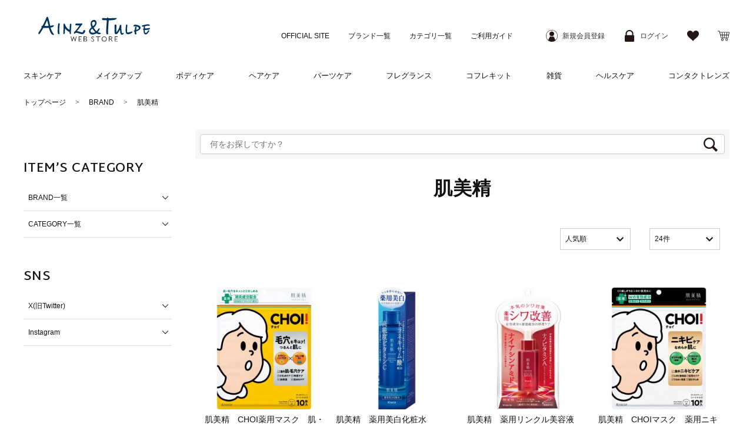

--- FILE ---
content_type: text/html; charset=UTF-8
request_url: https://webstore.ainztulpe.jp/itemlist/352/
body_size: 541204
content:
<!DOCTYPE html>
<html lang="ja">
  <head prefix="og: http://ogp.me/ns# fb: http://ogp.me/ns/fb# article: http://ogp.me/ns/article#">
          <!-- Global site tag (gtag.js) - Google Analytics -->
  <script async src='https://www.googletagmanager.com/gtag/js?id=UA-159952402-1'></script>
  <script>
    window.dataLayer = window.dataLayer || [];
    function gtag(){dataLayer.push(arguments);}
    gtag('js', new Date());

    gtag('config', 'UA-159952402-1');
    gtag('config', 'AW-358601125');
      </script>
    <meta charset="UTF-8">
    <meta http-equiv="X-UA-Compatible" content="IE=edge">
    <meta name="viewport" content="width=device-width,initial-scale=1.0,minimum-scale=1.0">

    
      <title>商品一覧│AINZ&amp;TULPE WEBSTORE - アインズ&amp;トルペ公式オンライン通販サイト - 肌美精</title>
    

          <meta name="author" content="AINZ&amp;TULPE WEBSTORE">
        <meta name="description" content="商品一覧ページ。美容と健康をテーマにしたドラッグストア、アインズ&amp;トルペ公式オンランショップ。コスメやビューティグッズ、コンタクトレンズなどのアイテムをご紹介。肌美精">
              <link rel="shortcut icon" href="/resource/favicon/favicon.ico">
      <link rel="icon" type="image/vnd.microsoft.icon" href="/resource/favicon/favicon.ico">
                  <link rel="apple-touch-icon" href="/resource/favicon/webclip_icon.png" />
    
        
      <meta property="og:title" content="商品一覧│AINZ&amp;TULPE WEBSTORE - アインズ&amp;トルペ公式オンライン通販サイト - 肌美精">
                    <meta property="og:type" content="article">
      
            <meta property="og:image" content="https://webstore.ainztulpe.jp/upload/save_image/shop_image/12211611_5fe04a8f0d295.png">

            <meta property="og:url" content="https://webstore.ainztulpe.jp/itemlist/352/?orderby=sales">
      <meta property="og:description" content="商品一覧ページ。美容と健康をテーマにしたドラッグストア、アインズ&amp;トルペ公式オンランショップ。コスメやビューティグッズ、コンタクトレンズなどのアイテムをご紹介。肌美精">

            <meta property="og:site_name" content="アインズ&amp;トルペWEBSTORE">
      <meta property="og:locale" content="ja_JP">
      <meta property="og:email" content="order_webstore@ainz-tulpe.com">
      <meta property="og:phone_number" content="0120011651">

                    <link rel="canonical" href="https://webstore.ainztulpe.jp/itemlist/352/?orderby=sales">
          

    
      <script src="/resource/packages/default/library/jquery.min.js?date=20260107123646"></script>

            <script src="/resource/packages/default/library/svgxuse.js" defer></script>

            <link rel="stylesheet" href="/resource/packages/default/library/ress.min.css">

            
      <link rel="stylesheet" href="/resource/packages/default/library/fontawesome-free/css/all.min.css">
      <script src="/resource/packages/default/library/fontawesome-free/js/all.min.js" defer></script>
      

            
      <link rel="stylesheet" href="/resource/packages/default/library/swiper/css/swiper.min.css">
      <script src="/resource/packages/default/library/swiper/js/swiper.min.js"></script>
      

          

    
      <link rel="stylesheet" href="/resource/packages/default/css/mypage.min.css?date=20260107123646">
      <link rel="stylesheet" href="/resource/packages/default/css/shopping.min.css?date=20260107123646">
      <link rel="stylesheet" href="/resource/packages/default/css/general.min.css?date=20260107123646">

              <link rel="stylesheet" href="/resource/packages/site_data/css/site_data.min.css?date=20260107123646">
          

    
            <script src="/resource/js/f_base.js?date=20260107123646"></script>
      <script src="/resource/js/f_base.legacy.js?date=20260107123646"></script>

      <script src="/resource/packages/default/js/front.min.js?date=20260107123646" defer></script>
      <script src="/resource/packages/default/js/efo.min.js?date=20260107123646" defer></script>
    

    
              <script src="/resource/packages/site_data/js/site_data.min.js?date=20260107123646" defer></script>
          

    
        
        
        <script src="/resource/packages/default/library/polyfill.min.js" defer></script>

              <script src="//d.rcmd.jp/webstore.ainztulpe.jp/item/recommend.js"></script>
    
    <script>
      eccube.productsClassCategories = {"5183":{"__unselected":{"__unselected":{"name":"\u9078\u629e\u3057\u3066\u304f\u3060\u3055\u3044","product_class_id":"10828","product_type":"1"}},"__unselected2":{"#":{"classcategory_id2":"","name":"\u9078\u629e\u3057\u3066\u304f\u3060\u3055\u3044"},"#0":{"classcategory_id2":"0","name":null,"stock_find":true,"back_order_enable_flg":"1","price01":"","price02":"877","price02_exclude_tax":"798","price02_original":"","price02_exclude_tax_original":"","disp_sale_discount_rate":null,"point":"3","point_inctax":"3","product_code":"4901417629241","product_class_id":"10828","product_type":"1","same_cart_flg":"0","free_word01":null,"pre_order_start_datetime":null,"pre_order_end_datetime":null,"in_pre_order_term":false}}},"7302":{"__unselected":{"__unselected":{"name":"\u9078\u629e\u3057\u3066\u304f\u3060\u3055\u3044","product_class_id":"15803","product_type":"1"}},"__unselected2":{"#":{"classcategory_id2":"","name":"\u9078\u629e\u3057\u3066\u304f\u3060\u3055\u3044"},"#0":{"classcategory_id2":"0","name":null,"stock_find":true,"back_order_enable_flg":"1","price01":"","price02":"1,430","price02_exclude_tax":"1300","price02_original":"","price02_exclude_tax_original":"","disp_sale_discount_rate":null,"point":"5","point_inctax":"5","product_code":"4901417621580","product_class_id":"15803","product_type":"1","same_cart_flg":"0","free_word01":null,"pre_order_start_datetime":null,"pre_order_end_datetime":null,"in_pre_order_term":false}}},"7304":{"__unselected":{"__unselected":{"name":"\u9078\u629e\u3057\u3066\u304f\u3060\u3055\u3044","product_class_id":"15805","product_type":"1"}},"__unselected2":{"#":{"classcategory_id2":"","name":"\u9078\u629e\u3057\u3066\u304f\u3060\u3055\u3044"},"#0":{"classcategory_id2":"0","name":null,"stock_find":true,"back_order_enable_flg":"1","price01":"","price02":"1,430","price02_exclude_tax":"1300","price02_original":"","price02_exclude_tax_original":"","disp_sale_discount_rate":null,"point":"5","point_inctax":"5","product_code":"4901417622594","product_class_id":"15805","product_type":"1","same_cart_flg":"0","free_word01":null,"pre_order_start_datetime":null,"pre_order_end_datetime":null,"in_pre_order_term":false}}},"5184":{"__unselected":{"__unselected":{"name":"\u9078\u629e\u3057\u3066\u304f\u3060\u3055\u3044","product_class_id":"10829","product_type":"1"}},"__unselected2":{"#":{"classcategory_id2":"","name":"\u9078\u629e\u3057\u3066\u304f\u3060\u3055\u3044"},"#0":{"classcategory_id2":"0","name":null,"stock_find":true,"back_order_enable_flg":"1","price01":"","price02":"877","price02_exclude_tax":"798","price02_original":"","price02_exclude_tax_original":"","disp_sale_discount_rate":null,"point":"3","point_inctax":"3","product_code":"4901417629517","product_class_id":"10829","product_type":"1","same_cart_flg":"0","free_word01":null,"pre_order_start_datetime":null,"pre_order_end_datetime":null,"in_pre_order_term":false}}},"5468":{"__unselected":{"__unselected":{"name":"\u9078\u629e\u3057\u3066\u304f\u3060\u3055\u3044","product_class_id":"11361","product_type":"1"}},"__unselected2":{"#":{"classcategory_id2":"","name":"\u9078\u629e\u3057\u3066\u304f\u3060\u3055\u3044"},"#0":{"classcategory_id2":"0","name":null,"stock_find":true,"back_order_enable_flg":"1","price01":"","price02":"657","price02_exclude_tax":"598","price02_original":"","price02_exclude_tax_original":"","disp_sale_discount_rate":null,"point":"2","point_inctax":"2","product_code":"4901417629524","product_class_id":"11361","product_type":"1","same_cart_flg":"0","free_word01":null,"pre_order_start_datetime":null,"pre_order_end_datetime":null,"in_pre_order_term":false}}},"5469":{"__unselected":{"__unselected":{"name":"\u9078\u629e\u3057\u3066\u304f\u3060\u3055\u3044","product_class_id":"11362","product_type":"1"}},"__unselected2":{"#":{"classcategory_id2":"","name":"\u9078\u629e\u3057\u3066\u304f\u3060\u3055\u3044"},"#0":{"classcategory_id2":"0","name":null,"stock_find":true,"back_order_enable_flg":"1","price01":"","price02":"657","price02_exclude_tax":"598","price02_original":"","price02_exclude_tax_original":"","disp_sale_discount_rate":null,"point":"2","point_inctax":"2","product_code":"4901417629258","product_class_id":"11362","product_type":"1","same_cart_flg":"0","free_word01":null,"pre_order_start_datetime":null,"pre_order_end_datetime":null,"in_pre_order_term":false}}},"5472":{"__unselected":{"__unselected":{"name":"\u9078\u629e\u3057\u3066\u304f\u3060\u3055\u3044","product_class_id":"11365","product_type":"1"}},"__unselected2":{"#":{"classcategory_id2":"","name":"\u9078\u629e\u3057\u3066\u304f\u3060\u3055\u3044"},"#0":{"classcategory_id2":"0","name":null,"stock_find":true,"back_order_enable_flg":"1","price01":"","price02":"847","price02_exclude_tax":"770","price02_original":"","price02_exclude_tax_original":"","disp_sale_discount_rate":null,"point":"3","point_inctax":"3","product_code":"4901417629265","product_class_id":"11365","product_type":"1","same_cart_flg":"0","free_word01":null,"pre_order_start_datetime":null,"pre_order_end_datetime":null,"in_pre_order_term":false}}},"5473":{"__unselected":{"__unselected":{"name":"\u9078\u629e\u3057\u3066\u304f\u3060\u3055\u3044","product_class_id":"11366","product_type":"1"}},"__unselected2":{"#":{"classcategory_id2":"","name":"\u9078\u629e\u3057\u3066\u304f\u3060\u3055\u3044"},"#0":{"classcategory_id2":"0","name":null,"stock_find":true,"back_order_enable_flg":"1","price01":"","price02":"847","price02_exclude_tax":"770","price02_original":"","price02_exclude_tax_original":"","disp_sale_discount_rate":null,"point":"3","point_inctax":"3","product_code":"4901417629289","product_class_id":"11366","product_type":"1","same_cart_flg":"0","free_word01":null,"pre_order_start_datetime":null,"pre_order_end_datetime":null,"in_pre_order_term":false}}},"6818":{"__unselected":{"__unselected":{"name":"\u9078\u629e\u3057\u3066\u304f\u3060\u3055\u3044","product_class_id":"14328","product_type":"1"}},"__unselected2":{"#":{"classcategory_id2":"","name":"\u9078\u629e\u3057\u3066\u304f\u3060\u3055\u3044"},"#0":{"classcategory_id2":"0","name":null,"stock_find":true,"back_order_enable_flg":"1","price01":"","price02":"1,441","price02_exclude_tax":"1310","price02_original":"","price02_exclude_tax_original":"","disp_sale_discount_rate":null,"point":"5","point_inctax":"5","product_code":"4901417622242","product_class_id":"14328","product_type":"1","same_cart_flg":"0","free_word01":null,"pre_order_start_datetime":null,"pre_order_end_datetime":null,"in_pre_order_term":false}}},"6819":{"__unselected":{"__unselected":{"name":"\u9078\u629e\u3057\u3066\u304f\u3060\u3055\u3044","product_class_id":"14329","product_type":"1"}},"__unselected2":{"#":{"classcategory_id2":"","name":"\u9078\u629e\u3057\u3066\u304f\u3060\u3055\u3044"},"#0":{"classcategory_id2":"0","name":null,"stock_find":true,"back_order_enable_flg":"1","price01":"","price02":"2,970","price02_exclude_tax":"2700","price02_original":"","price02_exclude_tax_original":"","disp_sale_discount_rate":null,"point":"10","point_inctax":"11","product_code":"4901417622280","product_class_id":"14329","product_type":"1","same_cart_flg":"0","free_word01":null,"pre_order_start_datetime":null,"pre_order_end_datetime":null,"in_pre_order_term":false}}},"7303":{"__unselected":{"__unselected":{"name":"\u9078\u629e\u3057\u3066\u304f\u3060\u3055\u3044","product_class_id":"15804","product_type":"1"}},"__unselected2":{"#":{"classcategory_id2":"","name":"\u9078\u629e\u3057\u3066\u304f\u3060\u3055\u3044"},"#0":{"classcategory_id2":"0","name":null,"stock_find":true,"back_order_enable_flg":"1","price01":"","price02":"1,430","price02_exclude_tax":"1300","price02_original":"","price02_exclude_tax_original":"","disp_sale_discount_rate":null,"point":"5","point_inctax":"5","product_code":"4901417622440","product_class_id":"15804","product_type":"1","same_cart_flg":"0","free_word01":null,"pre_order_start_datetime":null,"pre_order_end_datetime":null,"in_pre_order_term":false}}},"7514":{"__unselected":{"__unselected":{"name":"\u9078\u629e\u3057\u3066\u304f\u3060\u3055\u3044","product_class_id":"16329","product_type":"1"}},"__unselected2":{"#":{"classcategory_id2":"","name":"\u9078\u629e\u3057\u3066\u304f\u3060\u3055\u3044"},"#0":{"classcategory_id2":"0","name":null,"stock_find":true,"back_order_enable_flg":"1","price01":"","price02":"770","price02_exclude_tax":"700","price02_original":"","price02_exclude_tax_original":"","disp_sale_discount_rate":null,"point":"2","point_inctax":"3","product_code":"4901417620453","product_class_id":"16329","product_type":"1","same_cart_flg":"0","free_word01":null,"pre_order_start_datetime":null,"pre_order_end_datetime":null,"in_pre_order_term":false}}},"7515":{"__unselected":{"__unselected":{"name":"\u9078\u629e\u3057\u3066\u304f\u3060\u3055\u3044","product_class_id":"16330","product_type":"1"}},"__unselected2":{"#":{"classcategory_id2":"","name":"\u9078\u629e\u3057\u3066\u304f\u3060\u3055\u3044"},"#0":{"classcategory_id2":"0","name":null,"stock_find":true,"back_order_enable_flg":"1","price01":"","price02":"770","price02_exclude_tax":"700","price02_original":"","price02_exclude_tax_original":"","disp_sale_discount_rate":null,"point":"2","point_inctax":"3","product_code":"4901417620460","product_class_id":"16330","product_type":"1","same_cart_flg":"0","free_word01":null,"pre_order_start_datetime":null,"pre_order_end_datetime":null,"in_pre_order_term":false}}}}; eccube.productClassIdToProductClassData = {"5183":[],"7302":[],"7304":[],"5184":[],"5468":[],"5469":[],"5472":[],"5473":[],"6818":[],"6819":[],"7303":[],"7514":[],"7515":[]};function fnOnLoad() {fnSetClassCategories(document.product_form5183);fnSetClassCategories(document.product_form7302);fnSetClassCategories(document.product_form7304);fnSetClassCategories(document.product_form5184);fnSetClassCategories(document.product_form5468);fnSetClassCategories(document.product_form5469);fnSetClassCategories(document.product_form5472);fnSetClassCategories(document.product_form5473);fnSetClassCategories(document.product_form6818);fnSetClassCategories(document.product_form6819);fnSetClassCategories(document.product_form7303);fnSetClassCategories(document.product_form7514);fnSetClassCategories(document.product_form7515);}
            var global_fantas_get_id;

      $(function() {
                global_fantas_get_id = new Promise( function(resolve, reject){

                    var fantasid = $('input[name="fantasid"][type=hidden]').first().val();
          if( fantasid === undefined ){
            resolve(1);
          } else if ( fantasid !== '' ) {
            resolve(1);
          } else {
            const postData = {
              Operation: 'GetTransactionId',
              Service  : 'none'
            };

            $.ajax({
              type    : 'GET',
              url     : '/api/json.php',
              data    : postData,
              cache   : false,
              dataType: 'json'
            })
            .then(
              ( result ) => {
                const res = result.TransactionIdResponse;
                $('input[name="fantasid"][type=hidden]').val( res.fantasid );
                resolve(1);
              },
              ( XMLHttpRequest, textStatus, errorThrown ) => {
                console.log(textStatus);
                reject(new Error('error'));
              }
            )
          }
        });
        fnOnLoad(); 
      });
    </script>

        
    
    
              <!-- ▼GTMtag_01 --><!-- Google Tag Manager -->
<script>(function(w,d,s,l,i){w[l]=w[l]||[];w[l].push({'gtm.start':
new Date().getTime(),event:'gtm.js'});var f=d.getElementsByTagName(s)[0],
j=d.createElement(s),dl=l!='dataLayer'?'&l='+l:'';j.async=true;j.src=
'https://www.googletagmanager.com/gtm.js?id='+i+dl;f.parentNode.insertBefore(j,f);
})(window,document,'script','dataLayer','GTM-WRCLTK3');</script>
<!-- End Google Tag Manager --><!-- ▲GTMtag_01 -->
<meta name="google-site-verification" content="WJgw2em3SLnjEJoCRMSi-Xc7lVyaftwovplutF8qzXI" />
<!-- Google Tag Manager -->
<script>(function(w,d,s,l,i){w[l]=w[l]||[];w[l].push({'gtm.start':
new Date().getTime(),event:'gtm.js'});var f=d.getElementsByTagName(s)[0],
j=d.createElement(s),dl=l!='dataLayer'?'&l='+l:'';j.async=true;j.src=
'https://www.googletagmanager.com/gtm.js?id='+i+dl;f.parentNode.insertBefore(j,f);
})(window,document,'script','dataLayer','GTM-NLD4HQ8');</script>
<!-- End Google Tag Manager --><link rel="stylesheet" href="/f/isolation/style.css?date=20260107123646">    
  </head>

    
      <body id="body" class="LC_Page_Products_List products_list fixed">    <script>
  $(function() {
    var userAgent = window.navigator.userAgent.toLowerCase();

    if ( userAgent.indexOf( 'msie' ) !== -1 || userAgent.indexOf( 'trident' ) !== -1 ) {
      $( '#unsupported' ).addClass( 'display' );
      $( '#body' ).addClass( 'unsupported' );
    }
  });
</script>

<div id="unsupported" class="unsupportedAlert" data-nosnippet>
  <p class="unsupportedAlert_text">
    ご利用のブラウザは非対応です。<br>
    サービスを利用するには推奨ブラウザで閲覧してください。
  </p>
  <div class="unsupportedAlert_container">
    <p class="unsupportedAlert_container_text">推奨ブラウザ</p>
    <ul class="unsupportedAlert_container_list">
      <li class="unsupportedAlert_container_list_item">
        <a href="https://www.google.com/intl/ja_jp/chrome/">Google Chrome</a>
      </li>
      <li class="unsupportedAlert_container_list_item">
        <a href="https://www.mozilla.org/ja/firefox/new/">FireFox</a>
      </li>
    </ul>
  </div>
</div>    <div id="loadingScreen" class="loadingScreen">
  <div class="loadingScreen_container">
    <div class="loadingAnimation">LOADING...</div>
  </div>
</div><a id="scrollTop" class="scrollTop" href="#body">
  <div class="scrollTop_icon">
    <svg class="scrollTop_icon-svg">
      <use xlink:href="/resource/packages/site_data/img/icons.svg#arrow"/>
    </svg>
  </div>
</a><div id="fantasModal" class="modal-fantas">
  <div id="fantasModalOverlay" class="modal-fantas_overlay"></div>
  <div class="modal-fantas_wrap">
    <div id="fantasModalContainer" class="modal-fantas_container"></div>
    <div id="fantasModalClose" class="modal-fantas_close"></div>
  </div>
</div>
    <div id="headertopcolumn"><!-- Google Tag Manager (noscript) -->
<noscript><iframe src="https://www.googletagmanager.com/ns.html?id=GTM-NLD4HQ8"
height="0" width="0" style="display:none;visibility:hidden"></iframe></noscript>
<!-- End Google Tag Manager (noscript) --></div>    <script type="text/javascript">//<![CDATA[
  $(function(){
            global_fantas_get_id.then( function(){ fnSetLoginData() } );
  });

    function fnSetLoginData() {
            var postData = {};
      $('#login_form').find('input,textarea,select').each(function(){
                    postData[$(this).attr('name')] = $(this).val();
      });
      postData.Operation = "CustomerGet";
      postData.Service = "none";
      $.ajax({
          type: "POST",
          url: "/api/json.php",
          data: postData,
          cache: false,
          dataType: "json",
          error: function(XMLHttpRequest, textStatus, errorThrown){
              console.log(textStatus);
          },
          success: function(result){
              res = result.CustomerResponse;

              if( res.Request.IsValid == "True" ){

                  $(res.data).each(function(){

                                            if( this.login == true ){

                                                    var fantas_header_navi_entry_link = $("#fantas_header_navi_entry_link");
                          fantas_header_navi_entry_link.attr( 'href', '/mypage/' );
                          //fantas_header_navi_entry_link.attr( 'title', 'マイページ' );
                          $('#fantas_header_navi_entry_link_text').text('マイページ');
                          fantas_header_navi_entry_link.attr( 'data-tooltip', 'マイページ' );

                                                    if(this.employee_level !== null){
                            $('#fantas_header_navi_entry_link_icon').addClass('employee');
                          }

                                                    var fantas_header_navi_login_link = $("#fantas_header_navi_login_link");
                          $('#fantas_header_navi_login_icon').html('<svg class="headerNavi_list_item_icon-svg"><use xlink:href="/resource/packages/site_data/img/icons.svg#icon_logout"/></svg>');
                          $('#fantas_header_navi_login_text').text('ログアウト');
                          //fantas_header_navi_login_link.attr( 'title', 'ログアウト' );
                          fantas_header_navi_login_link.attr( 'data-tooltip', 'ログアウト' );
                          fantas_header_navi_login_link.on('click',function(){
                              if(window.confirm('ログアウトします。よろしいですか？')){
                                  eccube.fnFormModeSubmit('login_form', 'logout', '', '');
                              }
                              return false;
                          });

                                                    var fantas_header_navi_favorite_link = $("#fantas_header_navi_favorite_link");
                          fantas_header_navi_favorite_link.attr( 'href', '/mypage/favorite.php' );
                      }
                  });
              }
          }
      });
  }
  //]]></script>
<script>
      $(function(){
        global_fantas_get_id.then( function() { fnSetCartDataToBloc() });
      });

            function fnSetCartDataToBloc() {

                var postData = {};
        $('#fantas_cart_form').find('input, textarea, select').each(function() {
                    postData[$(this).attr('name')] = $(this).val();
        });

        postData.Operation = "CartGet";
        postData.Service   = "none";

        $.ajax( {
          type    : "POST",
          url     : "/api/json.php",
          data    : postData,
          cache   : false,
          dataType: "json",
          success: function(result) {
            res = result.CartResponse;
            if ( res.Request.IsValid == "True" ) {
              $(res.data).each(function() {
                var total = $('#fantas_cart_information_total');
                if(this.TotalQuantity > 0){
                  total.text( this.TotalQuantity ).show();
                }
              });
            }
          }
        });
      }
    </script>
<div class="header_frame"><header id="header" class="header_wrap"><div class="header"><div id="header_menuButton"><div class="header_menuButton"><div class="header_menuButton_line"></div></div></div><div class="header_logo-sp"><a class="header_logo-sp_link" href="/"><img class="header_logo-sp_image" src="/resource/packages/site_data/img/common/webstore-renew-logo.svg" alt="アインズ&amp;トルペWEBSTORE"></a></div><div id="headerUtility" class="header_utility"><ul class="header_utility_list"><li class="header_utility_list_item"><a class="header_utility_list_link" href="https://ainz-tulpe.jp/" target="_blank" rel="noopenner">OFFICIAL SITE</a></li>          <li class="header_utility_list_item"><a class="header_utility_list_link" href="/brand_list/">ブランド一覧</a></li><li class="header_utility_list_item"><a class="header_utility_list_link" href="/category_list/">カテゴリ一覧</a></li><li class="header_utility_list_item"><a class="header_utility_list_link" href="/shopping_guide/">ご利用ガイド</a></li></ul></div><div id="headerBody" class="header_body"><div id="header_navi" class="headerNavi"><div id="login_area"><form name="fantas_cart_form" id="fantas_cart_form" method="post" action=""><input type="hidden" name="fantasid" value="4df62c3d6481434d02ba803cebcbc5b3f5c4b95355f83b5113ee7d74a3817c9a"></form><form name="login_form" id="login_form" method="post" action="https://webstore.ainztulpe.jp/frontparts/login_check.php"><input type="hidden" name="fantasid" value="4df62c3d6481434d02ba803cebcbc5b3f5c4b95355f83b5113ee7d74a3817c9a"><input type="hidden" name="mode" value="login"><input type="hidden" name="url" value="/itemlist/352/"><ul class="headerNavi_list"><li class="headerNavi_list_item"><a id="fantas_header_navi_entry_link" class="headerNavi_list_item_link" href="/entry/index.php"><div id="fantas_header_navi_entry_link_icon" class="headerNavi_list_item_icon"><svg class="headerNavi_list_item_icon-svg"><use xlink:href="/resource/packages/site_data/img/icons.svg#icon_account"/></svg></div><p id="fantas_header_navi_entry_link_text" class="headerNavi_list_item_text">新規会員登録</p></a></li><li class="headerNavi_list_item"><a id="fantas_header_navi_login_link" class="headerNavi_list_item_link" href="/mypage/login.php"><div id="fantas_header_navi_login_icon" class="headerNavi_list_item_icon"><svg class="headerNavi_list_item_icon-svg"><use xlink:href="/resource/packages/site_data/img/icons.svg#icon_login"/></svg></div><p id="fantas_header_navi_login_text" class="headerNavi_list_item_text">ログイン</p></a></li><li class="headerNavi_list_item"><a id="fantas_header_navi_favorite_link" class="headerNavi_list_item_link" href="/mypage/login.php"><div class="headerNavi_list_item_icon"><svg class="headerNavi_list_item_icon-svg"><use xlink:href="/resource/packages/site_data/img/icons.svg#icon_favorite"/></svg></div></a></li><li class="headerNavi_list_item"><a id="fantas_header_navi_cart_link" class="headerNavi_list_item_link" href="https://webstore.ainztulpe.jp/cart/"><div class="headerNavi_list_item_icon"><svg class="headerNavi_list_item_icon-svg"><use xlink:href="/resource/packages/site_data/img/icons.svg#icon_cart"/></svg></div><span id="fantas_cart_information_total"></span></a></li></ul></form></div></div></div></div><div class="header_logo"><a class="header_logo_link" href="/"><img class="header_logo_image" src="/resource/packages/site_data/img/common/webstore-renew-logo.svg" alt="アインズ&amp;トルペWEBSTORE"></a></div></header><div id="drower_menu" class="global_menu">
  <div class="global_menu_scroll">
    <div class="global_menu_container">
      <div id="drower_menu-close"></div>
      
      <div id="official-navi" class="global_menu_item" style="border-bottom: unset;">
        <div class="global_menu_item_title">
          <a class="global_menu_link" href="https://ainz-tulpe.jp/" target="_blank" rel="noopenner">OFFICIAL SITE</a>
        </div>
      </div>
            
      
      <div id="category-navi">
        <ul id="category-navi_container" class="product_category global_menu_box" data-ainz-accordion-contents="category-navi_container"><li class="product_category_item global_menu_item level1"><div class="product_category_title global_menu_item_title" data-ainz-accordion-trigger="category_1" data-ainz-media="tablet"><p class="global_menu_item_title_text">BRAND一覧</p><div class="product_category_icon global_menu_item_title_icon"><svg class="product_category_icon-svg global_menu_item_title_icon-svg"><use xlink:href="/resource/packages/site_data/img/icons.svg#arrow"/></svg></div></div><ul id="category_1" class="product_category global_menu_box" data-ainz-accordion-contents="category_1"><li class="product_category_item global_menu_item level2"><div class="global_menu_item_title"><a class="product_category_link global_menu_link" rel="external" href="/itemlist/309/">その他</a></div></li><li class="product_category_item global_menu_item level2"><div class="global_menu_item_title"><a class="product_category_link global_menu_link" rel="external" href="/itemlist/503/">アインズ&amp;トルペ</a></div></li><li class="product_category_item global_menu_item level2"><div class="global_menu_item_title"><a class="product_category_link global_menu_link" rel="external" href="/itemlist/361/">エアリー&amp;イージー</a></div></li><li class="product_category_item global_menu_item level2"><div class="global_menu_item_title"><a class="product_category_link global_menu_link" rel="external" href="/itemlist/442/">アカラン</a></div></li><li class="product_category_item global_menu_item level2"><div class="global_menu_item_title"><a class="product_category_link global_menu_link" rel="external" href="/itemlist/399/">オルフェス</a></div></li><li class="product_category_item global_menu_item level2"><div class="global_menu_item_title"><a class="product_category_link global_menu_link" rel="external" href="/itemlist/4/">&amp;ハニー</a></div></li><li class="product_category_item global_menu_item level2"><div class="global_menu_item_title"><a class="product_category_link global_menu_link" rel="external" href="/itemlist/5/">旭研究所</a></div></li><li id="category_6" class="product_category_item global_menu_item level2"><div class="product_category_title global_menu_item_title" data-ainz-accordion-trigger="category_6" data-ainz-media="tablet"><p class="global_menu_item_title_text">アスタリフト</p><div class="product_category_icon global_menu_item_title_icon"><svg class="product_category_icon-svg global_menu_item_title_icon-svg"><use xlink:href="/resource/packages/site_data/img/icons.svg#arrow"/></svg></div></div><ul id="category_6" class="product_category global_menu_box" data-ainz-accordion-contents="category_6"><li class="product_category_item global_menu_item level3"><div class="global_menu_item_title"><a class="product_category_link global_menu_link" rel="external" href="/itemlist/6/">すべて</a></div></li><li class="product_category_item global_menu_item level3"><div class="global_menu_item_title"><a class="product_category_link global_menu_link" rel="external" href="/itemlist/1201/">サプリ　ホワイトシールド</a></div></li><li class="product_category_item global_menu_item level3"><div class="global_menu_item_title"><a class="product_category_link global_menu_link" rel="external" href="/itemlist/1275/">D-UVシールドトーンアップ</a></div></li><li class="product_category_item global_menu_item level3"><div class="global_menu_item_title"><a class="product_category_link global_menu_link" rel="external" href="/itemlist/1367/">ジェリーアクアリスタシリーズ</a></div></li></ul></li><li class="product_category_item global_menu_item level2"><div class="global_menu_item_title"><a class="product_category_link global_menu_link" rel="external" href="/itemlist/8/">アベンヌ</a></div></li><li id="category_9" class="product_category_item global_menu_item level2"><div class="product_category_title global_menu_item_title" data-ainz-accordion-trigger="category_9" data-ainz-media="tablet"><p class="global_menu_item_title_text">AYURA</p><div class="product_category_icon global_menu_item_title_icon"><svg class="product_category_icon-svg global_menu_item_title_icon-svg"><use xlink:href="/resource/packages/site_data/img/icons.svg#arrow"/></svg></div></div><ul id="category_9" class="product_category global_menu_box" data-ainz-accordion-contents="category_9"><li class="product_category_item global_menu_item level3"><div class="global_menu_item_title"><a class="product_category_link global_menu_link" rel="external" href="/itemlist/9/">すべて</a></div></li><li class="product_category_item global_menu_item level3"><div class="global_menu_item_title"><a class="product_category_link global_menu_link" rel="external" href="/itemlist/1276/">リズムコンセントレート　ウォーター</a></div></li><li class="product_category_item global_menu_item level3"><div class="global_menu_item_title"><a class="product_category_link global_menu_link" rel="external" href="/itemlist/1280/">リニューアル　アユーラ洗顔・クレンジング</a></div></li><li class="product_category_item global_menu_item level3"><div class="global_menu_item_title"><a class="product_category_link global_menu_link" rel="external" href="/itemlist/1304/">スキンケアライン</a></div></li><li class="product_category_item global_menu_item level3"><div class="global_menu_item_title"><a class="product_category_link global_menu_link" rel="external" href="/itemlist/1329/">コンセントレート美容液シリーズ</a></div></li><li class="product_category_item global_menu_item level3"><div class="global_menu_item_title"><a class="product_category_link global_menu_link" rel="external" href="/itemlist/1385/">アユーラ　フレグランス</a></div></li></ul></li><li class="product_category_item global_menu_item level2"><div class="global_menu_item_title"><a class="product_category_link global_menu_link" rel="external" href="/itemlist/10/">バース</a></div></li><li class="product_category_item global_menu_item level2"><div class="global_menu_item_title"><a class="product_category_link global_menu_link" rel="external" href="/itemlist/11/">B IDOL</a></div></li><li class="product_category_item global_menu_item level2"><div class="global_menu_item_title"><a class="product_category_link global_menu_link" rel="external" href="/itemlist/12/">ビフェスタ</a></div></li><li class="product_category_item global_menu_item level2"><div class="global_menu_item_title"><a class="product_category_link global_menu_link" rel="external" href="/itemlist/336/">ビオデルマ</a></div></li><li id="category_13" class="product_category_item global_menu_item level2"><div class="product_category_title global_menu_item_title" data-ainz-accordion-trigger="category_13" data-ainz-media="tablet"><p class="global_menu_item_title_text">ビオレ</p><div class="product_category_icon global_menu_item_title_icon"><svg class="product_category_icon-svg global_menu_item_title_icon-svg"><use xlink:href="/resource/packages/site_data/img/icons.svg#arrow"/></svg></div></div><ul id="category_13" class="product_category global_menu_box" data-ainz-accordion-contents="category_13"><li class="product_category_item global_menu_item level3"><div class="global_menu_item_title"><a class="product_category_link global_menu_link" rel="external" href="/itemlist/13/">すべて</a></div></li><li class="product_category_item global_menu_item level3"><div class="global_menu_item_title"><a class="product_category_link global_menu_link" rel="external" href="/itemlist/1335/">ビオレザクレンズ</a></div></li></ul></li><li class="product_category_item global_menu_item level2"><div class="global_menu_item_title"><a class="product_category_link global_menu_link" rel="external" href="/itemlist/441/">ビー・エヌ</a></div></li><li class="product_category_item global_menu_item level2"><div class="global_menu_item_title"><a class="product_category_link global_menu_link" rel="external" href="/itemlist/14/">ボリカ</a></div></li><li id="category_331" class="product_category_item global_menu_item level2"><div class="product_category_title global_menu_item_title" data-ainz-accordion-trigger="category_331" data-ainz-media="tablet"><p class="global_menu_item_title_text">ボタニスト</p><div class="product_category_icon global_menu_item_title_icon"><svg class="product_category_icon-svg global_menu_item_title_icon-svg"><use xlink:href="/resource/packages/site_data/img/icons.svg#arrow"/></svg></div></div><ul id="category_331" class="product_category global_menu_box" data-ainz-accordion-contents="category_331"><li class="product_category_item global_menu_item level3"><div class="global_menu_item_title"><a class="product_category_link global_menu_link" rel="external" href="/itemlist/331/">すべて</a></div></li><li class="product_category_item global_menu_item level3"><div class="global_menu_item_title"><a class="product_category_link global_menu_link" rel="external" href="/itemlist/916/">ボタニスト　ヘアケア</a></div></li><li class="product_category_item global_menu_item level3"><div class="global_menu_item_title"><a class="product_category_link global_menu_link" rel="external" href="/itemlist/917/">ボタニスト　ボディケア</a></div></li><li class="product_category_item global_menu_item level3"><div class="global_menu_item_title"><a class="product_category_link global_menu_link" rel="external" href="/itemlist/1254/">ボタニスト　ポイントアップ対象</a></div></li></ul></li><li class="product_category_item global_menu_item level2"><div class="global_menu_item_title"><a class="product_category_link global_menu_link" rel="external" href="/itemlist/447/">ボトルワークス</a></div></li><li class="product_category_item global_menu_item level2"><div class="global_menu_item_title"><a class="product_category_link global_menu_link" rel="external" href="/itemlist/15/">キャンディドール</a></div></li><li class="product_category_item global_menu_item level2"><div class="global_menu_item_title"><a class="product_category_link global_menu_link" rel="external" href="/itemlist/16/">キャンメイク</a></div></li><li class="product_category_item global_menu_item level2"><div class="global_menu_item_title"><a class="product_category_link global_menu_link" rel="external" href="/itemlist/18/">CEZANNE</a></div></li><li id="category_19" class="product_category_item global_menu_item level2"><div class="product_category_title global_menu_item_title" data-ainz-accordion-trigger="category_19" data-ainz-media="tablet"><p class="global_menu_item_title_text">ドクターシーラボ</p><div class="product_category_icon global_menu_item_title_icon"><svg class="product_category_icon-svg global_menu_item_title_icon-svg"><use xlink:href="/resource/packages/site_data/img/icons.svg#arrow"/></svg></div></div><ul id="category_19" class="product_category global_menu_box" data-ainz-accordion-contents="category_19"><li class="product_category_item global_menu_item level3"><div class="global_menu_item_title"><a class="product_category_link global_menu_link" rel="external" href="/itemlist/19/">すべて</a></div></li><li class="product_category_item global_menu_item level3"><div class="global_menu_item_title"><a class="product_category_link global_menu_link" rel="external" href="/itemlist/1242/">シーラボ　VCシリーズ</a></div></li><li class="product_category_item global_menu_item level3"><div class="global_menu_item_title"><a class="product_category_link global_menu_link" rel="external" href="/itemlist/1303/">シーラボ　センシティブシリーズ</a></div></li><li class="product_category_item global_menu_item level3"><div class="global_menu_item_title"><a class="product_category_link global_menu_link" rel="external" href="/itemlist/1328/">シーラボ　エンリッチゲルシリーズ</a></div></li></ul></li><li class="product_category_item global_menu_item level2"><div class="global_menu_item_title"><a class="product_category_link global_menu_link" rel="external" href="/itemlist/20/">クレージュ</a></div></li><li id="category_21" class="product_category_item global_menu_item level2"><div class="product_category_title global_menu_item_title" data-ainz-accordion-trigger="category_21" data-ainz-media="tablet"><p class="global_menu_item_title_text">クリアターン</p><div class="product_category_icon global_menu_item_title_icon"><svg class="product_category_icon-svg global_menu_item_title_icon-svg"><use xlink:href="/resource/packages/site_data/img/icons.svg#arrow"/></svg></div></div><ul id="category_21" class="product_category global_menu_box" data-ainz-accordion-contents="category_21"><li class="product_category_item global_menu_item level3"><div class="global_menu_item_title"><a class="product_category_link global_menu_link" rel="external" href="/itemlist/21/">すべて</a></div></li><li class="product_category_item global_menu_item level3"><div class="global_menu_item_title"><a class="product_category_link global_menu_link" rel="external" href="/itemlist/1334/">ヒアロチューン</a></div></li></ul></li><li class="product_category_item global_menu_item level2"><div class="global_menu_item_title"><a class="product_category_link global_menu_link" rel="external" href="/itemlist/22/">クリオ</a></div></li><li class="product_category_item global_menu_item level2"><div class="global_menu_item_title"><a class="product_category_link global_menu_link" rel="external" href="/itemlist/23/">コンクール</a></div></li><li class="product_category_item global_menu_item level2"><div class="global_menu_item_title"><a class="product_category_link global_menu_link" rel="external" href="/itemlist/24/">キュア</a></div></li><li class="product_category_item global_menu_item level2"><div class="global_menu_item_title"><a class="product_category_link global_menu_link" rel="external" href="/itemlist/25/">キュレル</a></div></li><li id="category_27" class="product_category_item global_menu_item level2"><div class="product_category_title global_menu_item_title" data-ainz-accordion-trigger="category_27" data-ainz-media="tablet"><p class="global_menu_item_title_text">デジャヴュ</p><div class="product_category_icon global_menu_item_title_icon"><svg class="product_category_icon-svg global_menu_item_title_icon-svg"><use xlink:href="/resource/packages/site_data/img/icons.svg#arrow"/></svg></div></div><ul id="category_27" class="product_category global_menu_box" data-ainz-accordion-contents="category_27"><li class="product_category_item global_menu_item level3"><div class="global_menu_item_title"><a class="product_category_link global_menu_link" rel="external" href="/itemlist/27/">すべて</a></div></li><li class="product_category_item global_menu_item level3"><div class="global_menu_item_title"><a class="product_category_link global_menu_link" rel="external" href="/itemlist/1305/">マスカラ</a></div></li></ul></li><li class="product_category_item global_menu_item level2"><div class="global_menu_item_title"><a class="product_category_link global_menu_link" rel="external" href="/itemlist/28/">DHC</a></div></li><li id="category_29" class="product_category_item global_menu_item level2"><div class="product_category_title global_menu_item_title" data-ainz-accordion-trigger="category_29" data-ainz-media="tablet"><p class="global_menu_item_title_text">d プログラム</p><div class="product_category_icon global_menu_item_title_icon"><svg class="product_category_icon-svg global_menu_item_title_icon-svg"><use xlink:href="/resource/packages/site_data/img/icons.svg#arrow"/></svg></div></div><ul id="category_29" class="product_category global_menu_box" data-ainz-accordion-contents="category_29"><li class="product_category_item global_menu_item level3"><div class="global_menu_item_title"><a class="product_category_link global_menu_link" rel="external" href="/itemlist/29/">すべて</a></div></li><li class="product_category_item global_menu_item level3"><div class="global_menu_item_title"><a class="product_category_link global_menu_link" rel="external" href="/itemlist/1332/">dプログラム化粧水・乳液</a></div></li></ul></li><li id="category_30" class="product_category_item global_menu_item level2"><div class="product_category_title global_menu_item_title" data-ainz-accordion-trigger="category_30" data-ainz-media="tablet"><p class="global_menu_item_title_text">デュオ</p><div class="product_category_icon global_menu_item_title_icon"><svg class="product_category_icon-svg global_menu_item_title_icon-svg"><use xlink:href="/resource/packages/site_data/img/icons.svg#arrow"/></svg></div></div><ul id="category_30" class="product_category global_menu_box" data-ainz-accordion-contents="category_30"><li class="product_category_item global_menu_item level3"><div class="global_menu_item_title"><a class="product_category_link global_menu_link" rel="external" href="/itemlist/30/">すべて</a></div></li><li class="product_category_item global_menu_item level3"><div class="global_menu_item_title"><a class="product_category_link global_menu_link" rel="external" href="/itemlist/1250/">デュオザクレンジングバーム　ミニ</a></div></li></ul></li><li class="product_category_item global_menu_item level2"><div class="global_menu_item_title"><a class="product_category_link global_menu_link" rel="external" href="/itemlist/31/">ディーアップ</a></div></li><li id="category_32" class="product_category_item global_menu_item level2"><div class="product_category_title global_menu_item_title" data-ainz-accordion-trigger="category_32" data-ainz-media="tablet"><p class="global_menu_item_title_text">オードムーゲ</p><div class="product_category_icon global_menu_item_title_icon"><svg class="product_category_icon-svg global_menu_item_title_icon-svg"><use xlink:href="/resource/packages/site_data/img/icons.svg#arrow"/></svg></div></div><ul id="category_32" class="product_category global_menu_box" data-ainz-accordion-contents="category_32"><li class="product_category_item global_menu_item level3"><div class="global_menu_item_title"><a class="product_category_link global_menu_link" rel="external" href="/itemlist/32/">すべて</a></div></li><li class="product_category_item global_menu_item level3"><div class="global_menu_item_title"><a class="product_category_link global_menu_link" rel="external" href="/itemlist/1361/">オードムーゲVC</a></div></li></ul></li><li class="product_category_item global_menu_item level2"><div class="global_menu_item_title"><a class="product_category_link global_menu_link" rel="external" href="/itemlist/33/">エイトザタラソ</a></div></li><li class="product_category_item global_menu_item level2"><div class="global_menu_item_title"><a class="product_category_link global_menu_link" rel="external" href="/itemlist/38/">エクセル</a></div></li><li class="product_category_item global_menu_item level2"><div class="global_menu_item_title"><a class="product_category_link global_menu_link" rel="external" href="/itemlist/39/">フィーノ</a></div></li><li class="product_category_item global_menu_item level2"><div class="global_menu_item_title"><a class="product_category_link global_menu_link" rel="external" href="/itemlist/41/">フジコ</a></div></li><li class="product_category_item global_menu_item level2"><div class="global_menu_item_title"><a class="product_category_link global_menu_link" rel="external" href="/itemlist/43/">ハホニコ</a></div></li><li class="product_category_item global_menu_item level2"><div class="global_menu_item_title"><a class="product_category_link global_menu_link" rel="external" href="/itemlist/45/">ヘビーローテーション</a></div></li><li class="product_category_item global_menu_item level2"><div class="global_menu_item_title"><a class="product_category_link global_menu_link" rel="external" href="/itemlist/46/">ヒロインメイク</a></div></li><li class="product_category_item global_menu_item level2"><div class="global_menu_item_title"><a class="product_category_link global_menu_link" rel="external" href="/itemlist/47/">ホリカホリカ</a></div></li><li class="product_category_item global_menu_item level2"><div class="global_menu_item_title"><a class="product_category_link global_menu_link" rel="external" href="/itemlist/48/">インテグレート</a></div></li><li class="product_category_item global_menu_item level2"><div class="global_menu_item_title"><a class="product_category_link global_menu_link" rel="external" href="/itemlist/49/">ジョワセリュール</a></div></li><li class="product_category_item global_menu_item level2"><div class="global_menu_item_title"><a class="product_category_link global_menu_link" rel="external" href="/itemlist/50/">毛穴撫子</a></div></li><li id="category_318" class="product_category_item global_menu_item level2"><div class="product_category_title global_menu_item_title" data-ainz-accordion-trigger="category_318" data-ainz-media="tablet"><p class="global_menu_item_title_text">ケラプラス</p><div class="product_category_icon global_menu_item_title_icon"><svg class="product_category_icon-svg global_menu_item_title_icon-svg"><use xlink:href="/resource/packages/site_data/img/icons.svg#arrow"/></svg></div></div><ul id="category_318" class="product_category global_menu_box" data-ainz-accordion-contents="category_318"><li class="product_category_item global_menu_item level3"><div class="global_menu_item_title"><a class="product_category_link global_menu_link" rel="external" href="/itemlist/318/">すべて</a></div></li><li class="product_category_item global_menu_item level3"><div class="global_menu_item_title"><a class="product_category_link global_menu_link" rel="external" href="/itemlist/1387/">ケラプラスまとめ割り</a></div></li><li class="product_category_item global_menu_item level3"><div class="global_menu_item_title"><a class="product_category_link global_menu_link" rel="external" href="/itemlist/1388/">ケラプラス旧品</a></div></li></ul></li><li class="product_category_item global_menu_item level2"><div class="global_menu_item_title"><a class="product_category_link global_menu_link" rel="external" href="/itemlist/51/">菊正宗　</a></div></li><li class="product_category_item global_menu_item level2"><div class="global_menu_item_title"><a class="product_category_link global_menu_link" rel="external" href="/itemlist/52/">クナイプ　</a></div></li><li class="product_category_item global_menu_item level2"><div class="global_menu_item_title"><a class="product_category_link global_menu_link" rel="external" href="/itemlist/53/">コーセー</a></div></li><li id="category_314" class="product_category_item global_menu_item level2"><div class="product_category_title global_menu_item_title" data-ainz-accordion-trigger="category_314" data-ainz-media="tablet"><p class="global_menu_item_title_text">K-パレット</p><div class="product_category_icon global_menu_item_title_icon"><svg class="product_category_icon-svg global_menu_item_title_icon-svg"><use xlink:href="/resource/packages/site_data/img/icons.svg#arrow"/></svg></div></div><ul id="category_314" class="product_category global_menu_box" data-ainz-accordion-contents="category_314"><li class="product_category_item global_menu_item level3"><div class="global_menu_item_title"><a class="product_category_link global_menu_link" rel="external" href="/itemlist/314/">すべて</a></div></li><li class="product_category_item global_menu_item level3"><div class="global_menu_item_title"><a class="product_category_link global_menu_link" rel="external" href="/itemlist/1192/">K-パレット　アイブロウ</a></div></li></ul></li><li class="product_category_item global_menu_item level2"><div class="global_menu_item_title"><a class="product_category_link global_menu_link" rel="external" href="/itemlist/54/">ラロッシュポゼ</a></div></li><li class="product_category_item global_menu_item level2"><div class="global_menu_item_title"><a class="product_category_link global_menu_link" rel="external" href="/itemlist/55/">ルドゥーブル</a></div></li><li class="product_category_item global_menu_item level2"><div class="global_menu_item_title"><a class="product_category_link global_menu_link" rel="external" href="/itemlist/56/">LIPS and HIPS</a></div></li><li class="product_category_item global_menu_item level2"><div class="global_menu_item_title"><a class="product_category_link global_menu_link" rel="external" href="/itemlist/57/">ロレッタ</a></div></li><li class="product_category_item global_menu_item level2"><div class="global_menu_item_title"><a class="product_category_link global_menu_link" rel="external" href="/itemlist/58/">ラブ・ライナー</a></div></li><li id="category_59" class="product_category_item global_menu_item level2"><div class="product_category_title global_menu_item_title" data-ainz-accordion-trigger="category_59" data-ainz-media="tablet"><p class="global_menu_item_title_text">ルシードL</p><div class="product_category_icon global_menu_item_title_icon"><svg class="product_category_icon-svg global_menu_item_title_icon-svg"><use xlink:href="/resource/packages/site_data/img/icons.svg#arrow"/></svg></div></div><ul id="category_59" class="product_category global_menu_box" data-ainz-accordion-contents="category_59"><li class="product_category_item global_menu_item level3"><div class="global_menu_item_title"><a class="product_category_link global_menu_link" rel="external" href="/itemlist/59/">すべて</a></div></li><li class="product_category_item global_menu_item level3"><div class="global_menu_item_title"><a class="product_category_link global_menu_link" rel="external" href="/itemlist/1225/">ルシードL　オイル</a></div></li></ul></li><li class="product_category_item global_menu_item level2"><div class="global_menu_item_title"><a class="product_category_link global_menu_link" rel="external" href="/itemlist/60/">ルルルン</a></div></li><li class="product_category_item global_menu_item level2"><div class="global_menu_item_title"><a class="product_category_link global_menu_link" rel="external" href="/itemlist/61/">マジョリカマジョルカ</a></div></li><li id="category_62" class="product_category_item global_menu_item level2"><div class="product_category_title global_menu_item_title" data-ainz-accordion-trigger="category_62" data-ainz-media="tablet"><p class="global_menu_item_title_text">マキアージュ</p><div class="product_category_icon global_menu_item_title_icon"><svg class="product_category_icon-svg global_menu_item_title_icon-svg"><use xlink:href="/resource/packages/site_data/img/icons.svg#arrow"/></svg></div></div><ul id="category_62" class="product_category global_menu_box" data-ainz-accordion-contents="category_62"><li class="product_category_item global_menu_item level3"><div class="global_menu_item_title"><a class="product_category_link global_menu_link" rel="external" href="/itemlist/62/">すべて</a></div></li><li class="product_category_item global_menu_item level3"><div class="global_menu_item_title"><a class="product_category_link global_menu_link" rel="external" href="/itemlist/1227/">マキアージュ　ベースメイク</a></div></li></ul></li><li class="product_category_item global_menu_item level2"><div class="global_menu_item_title"><a class="product_category_link global_menu_link" rel="external" href="/itemlist/63/">メイベリン</a></div></li><li class="product_category_item global_menu_item level2"><div class="global_menu_item_title"><a class="product_category_link global_menu_link" rel="external" href="/itemlist/64/">ミー&amp;ハー</a></div></li><li class="product_category_item global_menu_item level2"><div class="global_menu_item_title"><a class="product_category_link global_menu_link" rel="external" href="/itemlist/65/">メディヒール</a></div></li><li id="category_66" class="product_category_item global_menu_item level2"><div class="product_category_title global_menu_item_title" data-ainz-accordion-trigger="category_66" data-ainz-media="tablet"><p class="global_menu_item_title_text">メラノCC　</p><div class="product_category_icon global_menu_item_title_icon"><svg class="product_category_icon-svg global_menu_item_title_icon-svg"><use xlink:href="/resource/packages/site_data/img/icons.svg#arrow"/></svg></div></div><ul id="category_66" class="product_category global_menu_box" data-ainz-accordion-contents="category_66"><li class="product_category_item global_menu_item level3"><div class="global_menu_item_title"><a class="product_category_link global_menu_link" rel="external" href="/itemlist/66/">すべて</a></div></li><li class="product_category_item global_menu_item level3"><div class="global_menu_item_title"><a class="product_category_link global_menu_link" rel="external" href="/itemlist/1243/">メラノCC　薬用しみ集中対策美容液</a></div></li></ul></li><li class="product_category_item global_menu_item level2"><div class="global_menu_item_title"><a class="product_category_link global_menu_link" rel="external" href="/itemlist/67/">メザイク</a></div></li><li id="category_68" class="product_category_item global_menu_item level2"><div class="product_category_title global_menu_item_title" data-ainz-accordion-trigger="category_68" data-ainz-media="tablet"><p class="global_menu_item_title_text">ミノン</p><div class="product_category_icon global_menu_item_title_icon"><svg class="product_category_icon-svg global_menu_item_title_icon-svg"><use xlink:href="/resource/packages/site_data/img/icons.svg#arrow"/></svg></div></div><ul id="category_68" class="product_category global_menu_box" data-ainz-accordion-contents="category_68"><li class="product_category_item global_menu_item level3"><div class="global_menu_item_title"><a class="product_category_link global_menu_link" rel="external" href="/itemlist/68/">すべて</a></div></li><li class="product_category_item global_menu_item level3"><div class="global_menu_item_title"><a class="product_category_link global_menu_link" rel="external" href="/itemlist/1302/">ミノン　アミノモイスト</a></div></li></ul></li><li id="category_69" class="product_category_item global_menu_item level2"><div class="product_category_title global_menu_item_title" data-ainz-accordion-trigger="category_69" data-ainz-media="tablet"><p class="global_menu_item_title_text">ミシャ</p><div class="product_category_icon global_menu_item_title_icon"><svg class="product_category_icon-svg global_menu_item_title_icon-svg"><use xlink:href="/resource/packages/site_data/img/icons.svg#arrow"/></svg></div></div><ul id="category_69" class="product_category global_menu_box" data-ainz-accordion-contents="category_69"><li class="product_category_item global_menu_item level3"><div class="global_menu_item_title"><a class="product_category_link global_menu_link" rel="external" href="/itemlist/69/">すべて</a></div></li><li class="product_category_item global_menu_item level3"><div class="global_menu_item_title"><a class="product_category_link global_menu_link" rel="external" href="/itemlist/1224/">ミシャビタシー</a></div></li></ul></li><li class="product_category_item global_menu_item level2"><div class="global_menu_item_title"><a class="product_category_link global_menu_link" rel="external" href="/itemlist/71/">ナチュリエ</a></div></li><li id="category_72" class="product_category_item global_menu_item level2"><div class="product_category_title global_menu_item_title" data-ainz-accordion-trigger="category_72" data-ainz-media="tablet"><p class="global_menu_item_title_text">ニベア</p><div class="product_category_icon global_menu_item_title_icon"><svg class="product_category_icon-svg global_menu_item_title_icon-svg"><use xlink:href="/resource/packages/site_data/img/icons.svg#arrow"/></svg></div></div><ul id="category_72" class="product_category global_menu_box" data-ainz-accordion-contents="category_72"><li class="product_category_item global_menu_item level3"><div class="global_menu_item_title"><a class="product_category_link global_menu_link" rel="external" href="/itemlist/72/">すべて</a></div></li><li class="product_category_item global_menu_item level3"><div class="global_menu_item_title"><a class="product_category_link global_menu_link" rel="external" href="/itemlist/1317/">ニベア　ルーセントビューティ</a></div></li><li class="product_category_item global_menu_item level3"><div class="global_menu_item_title"><a class="product_category_link global_menu_link" rel="external" href="/itemlist/1318/">ニベア　ピュアカラーリップ</a></div></li></ul></li><li class="product_category_item global_menu_item level2"><div class="global_menu_item_title"><a class="product_category_link global_menu_link" rel="external" href="/itemlist/73/">オバジ</a></div></li><li class="product_category_item global_menu_item level2"><div class="global_menu_item_title"><a class="product_category_link global_menu_link" rel="external" href="/itemlist/74/">one skin</a></div></li><li class="product_category_item global_menu_item level2"><div class="global_menu_item_title"><a class="product_category_link global_menu_link" rel="external" href="/itemlist/75/">オペラ</a></div></li><li class="product_category_item global_menu_item level2"><div class="global_menu_item_title"><a class="product_category_link global_menu_link" rel="external" href="/itemlist/76/">ペリカン石鹸</a></div></li><li class="product_category_item global_menu_item level2"><div class="global_menu_item_title"><a class="product_category_link global_menu_link" rel="external" href="/itemlist/81/">プロカリテ</a></div></li><li class="product_category_item global_menu_item level2"><div class="global_menu_item_title"><a class="product_category_link global_menu_link" rel="external" href="/itemlist/82/">クオリティファースト</a></div></li><li class="product_category_item global_menu_item level2"><div class="global_menu_item_title"><a class="product_category_link global_menu_link" rel="external" href="/itemlist/83/">サボリーノ　</a></div></li><li class="product_category_item global_menu_item level2"><div class="global_menu_item_title"><a class="product_category_link global_menu_link" rel="external" href="/itemlist/313/">スカルプDボーテ</a></div></li><li class="product_category_item global_menu_item level2"><div class="global_menu_item_title"><a class="product_category_link global_menu_link" rel="external" href="/itemlist/84/">資生堂</a></div></li><li class="product_category_item global_menu_item level2"><div class="global_menu_item_title"><a class="product_category_link global_menu_link" rel="external" href="/itemlist/312/">水橋保寿堂製薬</a></div></li><li class="product_category_item global_menu_item level2"><div class="global_menu_item_title"><a class="product_category_link global_menu_link" rel="external" href="/itemlist/85/">サイン</a></div></li><li class="product_category_item global_menu_item level2"><div class="global_menu_item_title"><a class="product_category_link global_menu_link" rel="external" href="/itemlist/87/">ザパブリックオーガニック</a></div></li><li class="product_category_item global_menu_item level2"><div class="global_menu_item_title"><a class="product_category_link global_menu_link" rel="external" href="/itemlist/311/">トゥークールフォースクール</a></div></li><li class="product_category_item global_menu_item level2"><div class="global_menu_item_title"><a class="product_category_link global_menu_link" rel="external" href="/itemlist/88/">ザセム</a></div></li><li class="product_category_item global_menu_item level2"><div class="global_menu_item_title"><a class="product_category_link global_menu_link" rel="external" href="/itemlist/89/">UZU</a></div></li><li class="product_category_item global_menu_item level2"><div class="global_menu_item_title"><a class="product_category_link global_menu_link" rel="external" href="/itemlist/90/">ヴァセリン</a></div></li><li class="product_category_item global_menu_item level2"><div class="global_menu_item_title"><a class="product_category_link global_menu_link" rel="external" href="/itemlist/92/">フーミー</a></div></li><li class="product_category_item global_menu_item level2"><div class="global_menu_item_title"><a class="product_category_link global_menu_link" rel="external" href="/itemlist/327/">ツルリ</a></div></li><li class="product_category_item global_menu_item level2"><div class="global_menu_item_title"><a class="product_category_link global_menu_link" rel="external" href="/itemlist/328/">ももぷり</a></div></li><li class="product_category_item global_menu_item level2"><div class="global_menu_item_title"><a class="product_category_link global_menu_link" rel="external" href="/itemlist/329/">G9SKIN</a></div></li><li class="product_category_item global_menu_item level2"><div class="global_menu_item_title"><a class="product_category_link global_menu_link" rel="external" href="/itemlist/330/">レヴィア</a></div></li><li class="product_category_item global_menu_item level2"><div class="global_menu_item_title"><a class="product_category_link global_menu_link" rel="external" href="/itemlist/334/">モレモ</a></div></li><li class="product_category_item global_menu_item level2"><div class="global_menu_item_title"><a class="product_category_link global_menu_link" rel="external" href="/itemlist/338/">トパーズ</a></div></li><li class="product_category_item global_menu_item level2"><div class="global_menu_item_title"><a class="product_category_link global_menu_link" rel="external" href="/itemlist/344/">エブリ</a></div></li><li id="category_346" class="product_category_item global_menu_item level2"><div class="product_category_title global_menu_item_title" data-ainz-accordion-trigger="category_346" data-ainz-media="tablet"><p class="global_menu_item_title_text">VTコスメティクス</p><div class="product_category_icon global_menu_item_title_icon"><svg class="product_category_icon-svg global_menu_item_title_icon-svg"><use xlink:href="/resource/packages/site_data/img/icons.svg#arrow"/></svg></div></div><ul id="category_346" class="product_category global_menu_box" data-ainz-accordion-contents="category_346"><li class="product_category_item global_menu_item level3"><div class="global_menu_item_title"><a class="product_category_link global_menu_link" rel="external" href="/itemlist/346/">すべて</a></div></li><li class="product_category_item global_menu_item level3"><div class="global_menu_item_title"><a class="product_category_link global_menu_link" rel="external" href="/itemlist/1064/">リードルショット</a></div></li><li class="product_category_item global_menu_item level3"><div class="global_menu_item_title"><a class="product_category_link global_menu_link" rel="external" href="/itemlist/1353/">コラーゲン・プロシカ　ゲルマスク</a></div></li><li class="product_category_item global_menu_item level3"><div class="global_menu_item_title"><a class="product_category_link global_menu_link" rel="external" href="/itemlist/1354/">コラーゲンリードル1+1　コラーゲン2ステップマスク</a></div></li></ul></li><li class="product_category_item global_menu_item level2"><div class="global_menu_item_title"><a class="product_category_link global_menu_link" rel="external" href="/itemlist/349/">シュガードール</a></div></li><li class="product_category_item global_menu_item level2"><div class="global_menu_item_title"><a class="product_category_link global_menu_link" rel="external" href="/itemlist/352/">肌美精</a></div></li><li class="product_category_item global_menu_item level2"><div class="global_menu_item_title"><a class="product_category_link global_menu_link" rel="external" href="/itemlist/354/">ハリーハリー</a></div></li><li id="category_355" class="product_category_item global_menu_item level2"><div class="product_category_title global_menu_item_title" data-ainz-accordion-trigger="category_355" data-ainz-media="tablet"><p class="global_menu_item_title_text">リンメル</p><div class="product_category_icon global_menu_item_title_icon"><svg class="product_category_icon-svg global_menu_item_title_icon-svg"><use xlink:href="/resource/packages/site_data/img/icons.svg#arrow"/></svg></div></div><ul id="category_355" class="product_category global_menu_box" data-ainz-accordion-contents="category_355"><li class="product_category_item global_menu_item level3"><div class="global_menu_item_title"><a class="product_category_link global_menu_link" rel="external" href="/itemlist/355/">すべて</a></div></li><li class="product_category_item global_menu_item level3"><div class="global_menu_item_title"><a class="product_category_link global_menu_link" rel="external" href="/itemlist/1331/">ワンダースウィートアイシャドウ</a></div></li></ul></li><li class="product_category_item global_menu_item level2"><div class="global_menu_item_title"><a class="product_category_link global_menu_link" rel="external" href="/itemlist/356/">コジット</a></div></li><li class="product_category_item global_menu_item level2"><div class="global_menu_item_title"><a class="product_category_link global_menu_link" rel="external" href="/itemlist/357/">サンタマルシェ</a></div></li><li id="category_360" class="product_category_item global_menu_item level2"><div class="product_category_title global_menu_item_title" data-ainz-accordion-trigger="category_360" data-ainz-media="tablet"><p class="global_menu_item_title_text">ソフティモ</p><div class="product_category_icon global_menu_item_title_icon"><svg class="product_category_icon-svg global_menu_item_title_icon-svg"><use xlink:href="/resource/packages/site_data/img/icons.svg#arrow"/></svg></div></div><ul id="category_360" class="product_category global_menu_box" data-ainz-accordion-contents="category_360"><li class="product_category_item global_menu_item level3"><div class="global_menu_item_title"><a class="product_category_link global_menu_link" rel="external" href="/itemlist/360/">すべて</a></div></li><li class="product_category_item global_menu_item level3"><div class="global_menu_item_title"><a class="product_category_link global_menu_link" rel="external" href="/itemlist/1191/">ソフティモ　クリアプロ</a></div></li></ul></li><li class="product_category_item global_menu_item level2"><div class="global_menu_item_title"><a class="product_category_link global_menu_link" rel="external" href="/itemlist/362/">JMソリューション</a></div></li><li class="product_category_item global_menu_item level2"><div class="global_menu_item_title"><a class="product_category_link global_menu_link" rel="external" href="/itemlist/363/">デュカート</a></div></li><li class="product_category_item global_menu_item level2"><div class="global_menu_item_title"><a class="product_category_link global_menu_link" rel="external" href="/itemlist/364/">Nオーガニック</a></div></li><li class="product_category_item global_menu_item level2"><div class="global_menu_item_title"><a class="product_category_link global_menu_link" rel="external" href="/itemlist/365/">スキューズミー</a></div></li><li class="product_category_item global_menu_item level2"><div class="global_menu_item_title"><a class="product_category_link global_menu_link" rel="external" href="/itemlist/366/">デオナチュレ</a></div></li><li class="product_category_item global_menu_item level2"><div class="global_menu_item_title"><a class="product_category_link global_menu_link" rel="external" href="/itemlist/367/">ロージーローザ</a></div></li><li class="product_category_item global_menu_item level2"><div class="global_menu_item_title"><a class="product_category_link global_menu_link" rel="external" href="/itemlist/368/">チャスティ</a></div></li><li class="product_category_item global_menu_item level2"><div class="global_menu_item_title"><a class="product_category_link global_menu_link" rel="external" href="/itemlist/369/">マペペ</a></div></li><li class="product_category_item global_menu_item level2"><div class="global_menu_item_title"><a class="product_category_link global_menu_link" rel="external" href="/itemlist/370/">エデュースボーテ</a></div></li><li class="product_category_item global_menu_item level2"><div class="global_menu_item_title"><a class="product_category_link global_menu_link" rel="external" href="/itemlist/371/">チャコット</a></div></li><li class="product_category_item global_menu_item level2"><div class="global_menu_item_title"><a class="product_category_link global_menu_link" rel="external" href="/itemlist/373/">スリムウォーク</a></div></li><li class="product_category_item global_menu_item level2"><div class="global_menu_item_title"><a class="product_category_link global_menu_link" rel="external" href="/itemlist/375/">ナイス&amp;クイック</a></div></li><li class="product_category_item global_menu_item level2"><div class="global_menu_item_title"><a class="product_category_link global_menu_link" rel="external" href="/itemlist/378/">ピアニィ</a></div></li><li class="product_category_item global_menu_item level2"><div class="global_menu_item_title"><a class="product_category_link global_menu_link" rel="external" href="/itemlist/379/">プロポリンス</a></div></li><li id="category_380" class="product_category_item global_menu_item level2"><div class="product_category_title global_menu_item_title" data-ainz-accordion-trigger="category_380" data-ainz-media="tablet"><p class="global_menu_item_title_text">イハダ</p><div class="product_category_icon global_menu_item_title_icon"><svg class="product_category_icon-svg global_menu_item_title_icon-svg"><use xlink:href="/resource/packages/site_data/img/icons.svg#arrow"/></svg></div></div><ul id="category_380" class="product_category global_menu_box" data-ainz-accordion-contents="category_380"><li class="product_category_item global_menu_item level3"><div class="global_menu_item_title"><a class="product_category_link global_menu_link" rel="external" href="/itemlist/380/">すべて</a></div></li><li class="product_category_item global_menu_item level3"><div class="global_menu_item_title"><a class="product_category_link global_menu_link" rel="external" href="/itemlist/1274/">イハダ　化粧水・乳液</a></div></li></ul></li><li class="product_category_item global_menu_item level2"><div class="global_menu_item_title"><a class="product_category_link global_menu_link" rel="external" href="/itemlist/381/">マヌカヘルス</a></div></li><li class="product_category_item global_menu_item level2"><div class="global_menu_item_title"><a class="product_category_link global_menu_link" rel="external" href="/itemlist/382/">DETクリア</a></div></li><li class="product_category_item global_menu_item level2"><div class="global_menu_item_title"><a class="product_category_link global_menu_link" rel="external" href="/itemlist/386/">ユニマットリケン</a></div></li><li id="category_388" class="product_category_item global_menu_item level2"><div class="product_category_title global_menu_item_title" data-ainz-accordion-trigger="category_388" data-ainz-media="tablet"><p class="global_menu_item_title_text">ロート製薬</p><div class="product_category_icon global_menu_item_title_icon"><svg class="product_category_icon-svg global_menu_item_title_icon-svg"><use xlink:href="/resource/packages/site_data/img/icons.svg#arrow"/></svg></div></div><ul id="category_388" class="product_category global_menu_box" data-ainz-accordion-contents="category_388"><li class="product_category_item global_menu_item level3"><div class="global_menu_item_title"><a class="product_category_link global_menu_link" rel="external" href="/itemlist/388/">すべて</a></div></li><li class="product_category_item global_menu_item level3"><div class="global_menu_item_title"><a class="product_category_link global_menu_link" rel="external" href="/itemlist/1364/">ラビオーム</a></div></li></ul></li><li id="category_389" class="product_category_item global_menu_item level2"><div class="product_category_title global_menu_item_title" data-ainz-accordion-trigger="category_389" data-ainz-media="tablet"><p class="global_menu_item_title_text">明色</p><div class="product_category_icon global_menu_item_title_icon"><svg class="product_category_icon-svg global_menu_item_title_icon-svg"><use xlink:href="/resource/packages/site_data/img/icons.svg#arrow"/></svg></div></div><ul id="category_389" class="product_category global_menu_box" data-ainz-accordion-contents="category_389"><li class="product_category_item global_menu_item level3"><div class="global_menu_item_title"><a class="product_category_link global_menu_link" rel="external" href="/itemlist/389/">すべて</a></div></li><li class="product_category_item global_menu_item level3"><div class="global_menu_item_title"><a class="product_category_link global_menu_link" rel="external" href="/itemlist/1158/">モイストラボ</a></div></li></ul></li><li class="product_category_item global_menu_item level2"><div class="global_menu_item_title"><a class="product_category_link global_menu_link" rel="external" href="/itemlist/393/">トランシーノ</a></div></li><li class="product_category_item global_menu_item level2"><div class="global_menu_item_title"><a class="product_category_link global_menu_link" rel="external" href="/itemlist/394/">透明白肌</a></div></li><li class="product_category_item global_menu_item level2"><div class="global_menu_item_title"><a class="product_category_link global_menu_link" rel="external" href="/itemlist/395/">太陽のアロエ社</a></div></li><li class="product_category_item global_menu_item level2"><div class="global_menu_item_title"><a class="product_category_link global_menu_link" rel="external" href="/itemlist/396/">カントリー&amp;ストリーム</a></div></li><li class="product_category_item global_menu_item level2"><div class="global_menu_item_title"><a class="product_category_link global_menu_link" rel="external" href="/itemlist/397/">なめらか本舗</a></div></li><li class="product_category_item global_menu_item level2"><div class="global_menu_item_title"><a class="product_category_link global_menu_link" rel="external" href="/itemlist/398/">肌ラボ</a></div></li><li class="product_category_item global_menu_item level2"><div class="global_menu_item_title"><a class="product_category_link global_menu_link" rel="external" href="/itemlist/400/">我的美麗日記</a></div></li><li class="product_category_item global_menu_item level2"><div class="global_menu_item_title"><a class="product_category_link global_menu_link" rel="external" href="/itemlist/401/">SQS</a></div></li><li class="product_category_item global_menu_item level2"><div class="global_menu_item_title"><a class="product_category_link global_menu_link" rel="external" href="/itemlist/403/">kiss</a></div></li><li class="product_category_item global_menu_item level2"><div class="global_menu_item_title"><a class="product_category_link global_menu_link" rel="external" href="/itemlist/404/">毛穴パテ職人</a></div></li><li class="product_category_item global_menu_item level2"><div class="global_menu_item_title"><a class="product_category_link global_menu_link" rel="external" href="/itemlist/405/">素肌記念日</a></div></li><li class="product_category_item global_menu_item level2"><div class="global_menu_item_title"><a class="product_category_link global_menu_link" rel="external" href="/itemlist/409/">マナラ</a></div></li><li class="product_category_item global_menu_item level2"><div class="global_menu_item_title"><a class="product_category_link global_menu_link" rel="external" href="/itemlist/410/">カウブランド</a></div></li><li class="product_category_item global_menu_item level2"><div class="global_menu_item_title"><a class="product_category_link global_menu_link" rel="external" href="/itemlist/411/">専科</a></div></li><li id="category_413" class="product_category_item global_menu_item level2"><div class="product_category_title global_menu_item_title" data-ainz-accordion-trigger="category_413" data-ainz-media="tablet"><p class="global_menu_item_title_text">ロゼット</p><div class="product_category_icon global_menu_item_title_icon"><svg class="product_category_icon-svg global_menu_item_title_icon-svg"><use xlink:href="/resource/packages/site_data/img/icons.svg#arrow"/></svg></div></div><ul id="category_413" class="product_category global_menu_box" data-ainz-accordion-contents="category_413"><li class="product_category_item global_menu_item level3"><div class="global_menu_item_title"><a class="product_category_link global_menu_link" rel="external" href="/itemlist/413/">すべて</a></div></li><li class="product_category_item global_menu_item level3"><div class="global_menu_item_title"><a class="product_category_link global_menu_link" rel="external" href="/itemlist/1132/">洗顔パスタ</a></div></li><li class="product_category_item global_menu_item level3"><div class="global_menu_item_title"><a class="product_category_link global_menu_link" rel="external" href="/itemlist/1314/">ゴマージュ</a></div></li></ul></li><li class="product_category_item global_menu_item level2"><div class="global_menu_item_title"><a class="product_category_link global_menu_link" rel="external" href="/itemlist/414/">ロンドGINZA with ミラボーテ</a></div></li><li class="product_category_item global_menu_item level2"><div class="global_menu_item_title"><a class="product_category_link global_menu_link" rel="external" href="/itemlist/415/">クイスクイス</a></div></li><li id="category_416" class="product_category_item global_menu_item level2"><div class="product_category_title global_menu_item_title" data-ainz-accordion-trigger="category_416" data-ainz-media="tablet"><p class="global_menu_item_title_text">スキンアクア</p><div class="product_category_icon global_menu_item_title_icon"><svg class="product_category_icon-svg global_menu_item_title_icon-svg"><use xlink:href="/resource/packages/site_data/img/icons.svg#arrow"/></svg></div></div><ul id="category_416" class="product_category global_menu_box" data-ainz-accordion-contents="category_416"><li class="product_category_item global_menu_item level3"><div class="global_menu_item_title"><a class="product_category_link global_menu_link" rel="external" href="/itemlist/416/">すべて</a></div></li><li class="product_category_item global_menu_item level3"><div class="global_menu_item_title"><a class="product_category_link global_menu_link" rel="external" href="/itemlist/1219/">スキンアクア　スーパーモイスチャー</a></div></li></ul></li><li class="product_category_item global_menu_item level2"><div class="global_menu_item_title"><a class="product_category_link global_menu_link" rel="external" href="/itemlist/417/">紫外線予報</a></div></li><li class="product_category_item global_menu_item level2"><div class="global_menu_item_title"><a class="product_category_link global_menu_link" rel="external" href="/itemlist/419/">石澤研究所</a></div></li><li class="product_category_item global_menu_item level2"><div class="global_menu_item_title"><a class="product_category_link global_menu_link" rel="external" href="/itemlist/420/">スキンコットン</a></div></li><li class="product_category_item global_menu_item level2"><div class="global_menu_item_title"><a class="product_category_link global_menu_link" rel="external" href="/itemlist/422/">スリンキータッチ</a></div></li><li class="product_category_item global_menu_item level2"><div class="global_menu_item_title"><a class="product_category_link global_menu_link" rel="external" href="/itemlist/423/">リベルタ</a></div></li><li id="category_424" class="product_category_item global_menu_item level2"><div class="product_category_title global_menu_item_title" data-ainz-accordion-trigger="category_424" data-ainz-media="tablet"><p class="global_menu_item_title_text">貝印</p><div class="product_category_icon global_menu_item_title_icon"><svg class="product_category_icon-svg global_menu_item_title_icon-svg"><use xlink:href="/resource/packages/site_data/img/icons.svg#arrow"/></svg></div></div><ul id="category_424" class="product_category global_menu_box" data-ainz-accordion-contents="category_424"><li class="product_category_item global_menu_item level3"><div class="global_menu_item_title"><a class="product_category_link global_menu_link" rel="external" href="/itemlist/424/">すべて</a></div></li><li class="product_category_item global_menu_item level3"><div class="global_menu_item_title"><a class="product_category_link global_menu_link" rel="external" href="/itemlist/1292/">熊野筆</a></div></li></ul></li><li class="product_category_item global_menu_item level2"><div class="global_menu_item_title"><a class="product_category_link global_menu_link" rel="external" href="/itemlist/425/">パールホワイト</a></div></li><li class="product_category_item global_menu_item level2"><div class="global_menu_item_title"><a class="product_category_link global_menu_link" rel="external" href="/itemlist/426/">歯磨撫子</a></div></li><li class="product_category_item global_menu_item level2"><div class="global_menu_item_title"><a class="product_category_link global_menu_link" rel="external" href="/itemlist/428/">シルコット</a></div></li><li class="product_category_item global_menu_item level2"><div class="global_menu_item_title"><a class="product_category_link global_menu_link" rel="external" href="/itemlist/429/">ドクターショール</a></div></li><li class="product_category_item global_menu_item level2"><div class="global_menu_item_title"><a class="product_category_link global_menu_link" rel="external" href="/itemlist/430/">ピルボックスジャパン</a></div></li><li id="category_435" class="product_category_item global_menu_item level2"><div class="product_category_title global_menu_item_title" data-ainz-accordion-trigger="category_435" data-ainz-media="tablet"><p class="global_menu_item_title_text">湘南美容</p><div class="product_category_icon global_menu_item_title_icon"><svg class="product_category_icon-svg global_menu_item_title_icon-svg"><use xlink:href="/resource/packages/site_data/img/icons.svg#arrow"/></svg></div></div><ul id="category_435" class="product_category global_menu_box" data-ainz-accordion-contents="category_435"><li class="product_category_item global_menu_item level3"><div class="global_menu_item_title"><a class="product_category_link global_menu_link" rel="external" href="/itemlist/435/">すべて</a></div></li><li class="product_category_item global_menu_item level3"><div class="global_menu_item_title"><a class="product_category_link global_menu_link" rel="external" href="/itemlist/1349/">湘南美容　まつげ美容液</a></div></li></ul></li><li class="product_category_item global_menu_item level2"><div class="global_menu_item_title"><a class="product_category_link global_menu_link" rel="external" href="/itemlist/437/">モッチスキン</a></div></li><li class="product_category_item global_menu_item level2"><div class="global_menu_item_title"><a class="product_category_link global_menu_link" rel="external" href="/itemlist/444/">薬師堂</a></div></li><li class="product_category_item global_menu_item level2"><div class="global_menu_item_title"><a class="product_category_link global_menu_link" rel="external" href="/itemlist/446/">GR</a></div></li><li class="product_category_item global_menu_item level2"><div class="global_menu_item_title"><a class="product_category_link global_menu_link" rel="external" href="/itemlist/453/">イミュ</a></div></li><li class="product_category_item global_menu_item level2"><div class="global_menu_item_title"><a class="product_category_link global_menu_link" rel="external" href="/itemlist/454/">コージー本舗</a></div></li><li class="product_category_item global_menu_item level2"><div class="global_menu_item_title"><a class="product_category_link global_menu_link" rel="external" href="/itemlist/476/">アンヴィ</a></div></li><li class="product_category_item global_menu_item level2"><div class="global_menu_item_title"><a class="product_category_link global_menu_link" rel="external" href="/itemlist/480/">ワフードメイド</a></div></li><li class="product_category_item global_menu_item level2"><div class="global_menu_item_title"><a class="product_category_link global_menu_link" rel="external" href="/itemlist/481/">フルリフアリ</a></div></li><li class="product_category_item global_menu_item level2"><div class="global_menu_item_title"><a class="product_category_link global_menu_link" rel="external" href="/itemlist/482/">ワンユース</a></div></li><li class="product_category_item global_menu_item level2"><div class="global_menu_item_title"><a class="product_category_link global_menu_link" rel="external" href="/itemlist/502/">資生堂薬品</a></div></li><li class="product_category_item global_menu_item level2"><div class="global_menu_item_title"><a class="product_category_link global_menu_link" rel="external" href="/itemlist/505/">ディープラス</a></div></li><li class="product_category_item global_menu_item level2"><div class="global_menu_item_title"><a class="product_category_link global_menu_link" rel="external" href="/itemlist/506/">ザ・プロダクト</a></div></li><li class="product_category_item global_menu_item level2"><div class="global_menu_item_title"><a class="product_category_link global_menu_link" rel="external" href="/itemlist/507/">プロミル</a></div></li><li class="product_category_item global_menu_item level2"><div class="global_menu_item_title"><a class="product_category_link global_menu_link" rel="external" href="/itemlist/508/">プロステージ</a></div></li><li class="product_category_item global_menu_item level2"><div class="global_menu_item_title"><a class="product_category_link global_menu_link" rel="external" href="/itemlist/509/">麗白</a></div></li><li class="product_category_item global_menu_item level2"><div class="global_menu_item_title"><a class="product_category_link global_menu_link" rel="external" href="/itemlist/510/">ステムセル</a></div></li><li class="product_category_item global_menu_item level2"><div class="global_menu_item_title"><a class="product_category_link global_menu_link" rel="external" href="/itemlist/512/">フィアンセ</a></div></li><li class="product_category_item global_menu_item level2"><div class="global_menu_item_title"><a class="product_category_link global_menu_link" rel="external" href="/itemlist/514/">ホワイトコンク</a></div></li><li class="product_category_item global_menu_item level2"><div class="global_menu_item_title"><a class="product_category_link global_menu_link" rel="external" href="/itemlist/516/">肌ナチュール</a></div></li><li class="product_category_item global_menu_item level2"><div class="global_menu_item_title"><a class="product_category_link global_menu_link" rel="external" href="/itemlist/517/">新谷酵素</a></div></li><li id="category_520" class="product_category_item global_menu_item level2"><div class="product_category_title global_menu_item_title" data-ainz-accordion-trigger="category_520" data-ainz-media="tablet"><p class="global_menu_item_title_text">HAKU</p><div class="product_category_icon global_menu_item_title_icon"><svg class="product_category_icon-svg global_menu_item_title_icon-svg"><use xlink:href="/resource/packages/site_data/img/icons.svg#arrow"/></svg></div></div><ul id="category_520" class="product_category global_menu_box" data-ainz-accordion-contents="category_520"><li class="product_category_item global_menu_item level3"><div class="global_menu_item_title"><a class="product_category_link global_menu_link" rel="external" href="/itemlist/520/">すべて</a></div></li><li class="product_category_item global_menu_item level3"><div class="global_menu_item_title"><a class="product_category_link global_menu_link" rel="external" href="/itemlist/1368/">メラノフォーカスIV</a></div></li></ul></li><li class="product_category_item global_menu_item level2"><div class="global_menu_item_title"><a class="product_category_link global_menu_link" rel="external" href="/itemlist/522/">ロムアンド</a></div></li><li id="category_521" class="product_category_item global_menu_item level2"><div class="product_category_title global_menu_item_title" data-ainz-accordion-trigger="category_521" data-ainz-media="tablet"><p class="global_menu_item_title_text">アネッサ</p><div class="product_category_icon global_menu_item_title_icon"><svg class="product_category_icon-svg global_menu_item_title_icon-svg"><use xlink:href="/resource/packages/site_data/img/icons.svg#arrow"/></svg></div></div><ul id="category_521" class="product_category global_menu_box" data-ainz-accordion-contents="category_521"><li class="product_category_item global_menu_item level3"><div class="global_menu_item_title"><a class="product_category_link global_menu_link" rel="external" href="/itemlist/521/">すべて</a></div></li><li class="product_category_item global_menu_item level3"><div class="global_menu_item_title"><a class="product_category_link global_menu_link" rel="external" href="/itemlist/1226/">アネッサ　ミルク・ジェル</a></div></li></ul></li><li id="category_525" class="product_category_item global_menu_item level2"><div class="product_category_title global_menu_item_title" data-ainz-accordion-trigger="category_525" data-ainz-media="tablet"><p class="global_menu_item_title_text">雪肌精</p><div class="product_category_icon global_menu_item_title_icon"><svg class="product_category_icon-svg global_menu_item_title_icon-svg"><use xlink:href="/resource/packages/site_data/img/icons.svg#arrow"/></svg></div></div><ul id="category_525" class="product_category global_menu_box" data-ainz-accordion-contents="category_525"><li class="product_category_item global_menu_item level3"><div class="global_menu_item_title"><a class="product_category_link global_menu_link" rel="external" href="/itemlist/525/">すべて</a></div></li><li class="product_category_item global_menu_item level3"><div class="global_menu_item_title"><a class="product_category_link global_menu_link" rel="external" href="/itemlist/1122/">雪肌精　ブライトニングシリーズ</a></div></li><li class="product_category_item global_menu_item level3"><div class="global_menu_item_title"><a class="product_category_link global_menu_link" rel="external" href="/itemlist/1162/">雪肌精　クリアウェルネス</a></div></li></ul></li><li id="category_526" class="product_category_item global_menu_item level2"><div class="product_category_title global_menu_item_title" data-ainz-accordion-trigger="category_526" data-ainz-media="tablet"><p class="global_menu_item_title_text">エスプリーク</p><div class="product_category_icon global_menu_item_title_icon"><svg class="product_category_icon-svg global_menu_item_title_icon-svg"><use xlink:href="/resource/packages/site_data/img/icons.svg#arrow"/></svg></div></div><ul id="category_526" class="product_category global_menu_box" data-ainz-accordion-contents="category_526"><li class="product_category_item global_menu_item level3"><div class="global_menu_item_title"><a class="product_category_link global_menu_link" rel="external" href="/itemlist/526/">すべて</a></div></li><li class="product_category_item global_menu_item level3"><div class="global_menu_item_title"><a class="product_category_link global_menu_link" rel="external" href="/itemlist/1333/">エスプリーク　ベースメイク</a></div></li></ul></li><li id="category_528" class="product_category_item global_menu_item level2"><div class="product_category_title global_menu_item_title" data-ainz-accordion-trigger="category_528" data-ainz-media="tablet"><p class="global_menu_item_title_text">ONE BY KOSE</p><div class="product_category_icon global_menu_item_title_icon"><svg class="product_category_icon-svg global_menu_item_title_icon-svg"><use xlink:href="/resource/packages/site_data/img/icons.svg#arrow"/></svg></div></div><ul id="category_528" class="product_category global_menu_box" data-ainz-accordion-contents="category_528"><li class="product_category_item global_menu_item level3"><div class="global_menu_item_title"><a class="product_category_link global_menu_link" rel="external" href="/itemlist/528/">すべて</a></div></li><li class="product_category_item global_menu_item level3"><div class="global_menu_item_title"><a class="product_category_link global_menu_link" rel="external" href="/itemlist/1306/">セラムヴェール・シールド</a></div></li><li class="product_category_item global_menu_item level3"><div class="global_menu_item_title"><a class="product_category_link global_menu_link" rel="external" href="/itemlist/1350/">リンクレスW</a></div></li></ul></li><li class="product_category_item global_menu_item level2"><div class="global_menu_item_title"><a class="product_category_link global_menu_link" rel="external" href="/itemlist/529/">ルシェリ</a></div></li><li class="product_category_item global_menu_item level2"><div class="global_menu_item_title"><a class="product_category_link global_menu_link" rel="external" href="/itemlist/534/">オーアール</a></div></li><li class="product_category_item global_menu_item level2"><div class="global_menu_item_title"><a class="product_category_link global_menu_link" rel="external" href="/itemlist/535/">イオニコ</a></div></li><li class="product_category_item global_menu_item level2"><div class="global_menu_item_title"><a class="product_category_link global_menu_link" rel="external" href="/itemlist/536/">MIGACOT</a></div></li><li class="product_category_item global_menu_item level2"><div class="global_menu_item_title"><a class="product_category_link global_menu_link" rel="external" href="/itemlist/537/">エピカゴールド</a></div></li><li class="product_category_item global_menu_item level2"><div class="global_menu_item_title"><a class="product_category_link global_menu_link" rel="external" href="/itemlist/540/">ジョンソン&amp;ジョンソン</a></div></li><li class="product_category_item global_menu_item level2"><div class="global_menu_item_title"><a class="product_category_link global_menu_link" rel="external" href="/itemlist/541/">ケアセラ</a></div></li><li class="product_category_item global_menu_item level2"><div class="global_menu_item_title"><a class="product_category_link global_menu_link" rel="external" href="/itemlist/542/">マミー</a></div></li><li class="product_category_item global_menu_item level2"><div class="global_menu_item_title"><a class="product_category_link global_menu_link" rel="external" href="/itemlist/544/">メンソレータム</a></div></li><li class="product_category_item global_menu_item level2"><div class="global_menu_item_title"><a class="product_category_link global_menu_link" rel="external" href="/itemlist/546/">ディーフィット</a></div></li><li class="product_category_item global_menu_item level2"><div class="global_menu_item_title"><a class="product_category_link global_menu_link" rel="external" href="/itemlist/547/">TBC</a></div></li><li class="product_category_item global_menu_item level2"><div class="global_menu_item_title"><a class="product_category_link global_menu_link" rel="external" href="/itemlist/548/">コエンリッチ</a></div></li><li class="product_category_item global_menu_item level2"><div class="global_menu_item_title"><a class="product_category_link global_menu_link" rel="external" href="/itemlist/551/">ユースキン</a></div></li><li class="product_category_item global_menu_item level2"><div class="global_menu_item_title"><a class="product_category_link global_menu_link" rel="external" href="/itemlist/552/">汗かきエステ気分</a></div></li><li class="product_category_item global_menu_item level2"><div class="global_menu_item_title"><a class="product_category_link global_menu_link" rel="external" href="/itemlist/554/">グローバルジャパン</a></div></li><li id="category_560" class="product_category_item global_menu_item level2"><div class="product_category_title global_menu_item_title" data-ainz-accordion-trigger="category_560" data-ainz-media="tablet"><p class="global_menu_item_title_text">ちふれ化粧品</p><div class="product_category_icon global_menu_item_title_icon"><svg class="product_category_icon-svg global_menu_item_title_icon-svg"><use xlink:href="/resource/packages/site_data/img/icons.svg#arrow"/></svg></div></div><ul id="category_560" class="product_category global_menu_box" data-ainz-accordion-contents="category_560"><li class="product_category_item global_menu_item level3"><div class="global_menu_item_title"><a class="product_category_link global_menu_link" rel="external" href="/itemlist/560/">すべて</a></div></li><li class="product_category_item global_menu_item level3"><div class="global_menu_item_title"><a class="product_category_link global_menu_link" rel="external" href="/itemlist/1241/">ちふれ　保湿・美白</a></div></li></ul></li><li class="product_category_item global_menu_item level2"><div class="global_menu_item_title"><a class="product_category_link global_menu_link" rel="external" href="/itemlist/561/">nailholic</a></div></li><li id="category_562" class="product_category_item global_menu_item level2"><div class="product_category_title global_menu_item_title" data-ainz-accordion-trigger="category_562" data-ainz-media="tablet"><p class="global_menu_item_title_text">アピュー</p><div class="product_category_icon global_menu_item_title_icon"><svg class="product_category_icon-svg global_menu_item_title_icon-svg"><use xlink:href="/resource/packages/site_data/img/icons.svg#arrow"/></svg></div></div><ul id="category_562" class="product_category global_menu_box" data-ainz-accordion-contents="category_562"><li class="product_category_item global_menu_item level3"><div class="global_menu_item_title"><a class="product_category_link global_menu_link" rel="external" href="/itemlist/562/">すべて</a></div></li><li class="product_category_item global_menu_item level3"><div class="global_menu_item_title"><a class="product_category_link global_menu_link" rel="external" href="/itemlist/1246/">ウォーターロック　シリーズ</a></div></li></ul></li><li class="product_category_item global_menu_item level2"><div class="global_menu_item_title"><a class="product_category_link global_menu_link" rel="external" href="/itemlist/564/">健栄製薬</a></div></li><li class="product_category_item global_menu_item level2"><div class="global_menu_item_title"><a class="product_category_link global_menu_link" rel="external" href="/itemlist/565/">アース製薬</a></div></li><li class="product_category_item global_menu_item level2"><div class="global_menu_item_title"><a class="product_category_link global_menu_link" rel="external" href="/itemlist/569/">ネイルネイル</a></div></li><li class="product_category_item global_menu_item level2"><div class="global_menu_item_title"><a class="product_category_link global_menu_link" rel="external" href="/itemlist/573/">スティーブンノル</a></div></li><li id="category_575" class="product_category_item global_menu_item level2"><div class="product_category_title global_menu_item_title" data-ainz-accordion-trigger="category_575" data-ainz-media="tablet"><p class="global_menu_item_title_text">ウテナ</p><div class="product_category_icon global_menu_item_title_icon"><svg class="product_category_icon-svg global_menu_item_title_icon-svg"><use xlink:href="/resource/packages/site_data/img/icons.svg#arrow"/></svg></div></div><ul id="category_575" class="product_category global_menu_box" data-ainz-accordion-contents="category_575"><li class="product_category_item global_menu_item level3"><div class="global_menu_item_title"><a class="product_category_link global_menu_link" rel="external" href="/itemlist/575/">すべて</a></div></li><li class="product_category_item global_menu_item level3"><div class="global_menu_item_title"><a class="product_category_link global_menu_link" rel="external" href="/itemlist/1251/">ゆず油</a></div></li></ul></li><li class="product_category_item global_menu_item level2"><div class="global_menu_item_title"><a class="product_category_link global_menu_link" rel="external" href="/itemlist/581/">アデノバイタル</a></div></li><li class="product_category_item global_menu_item level2"><div class="global_menu_item_title"><a class="product_category_link global_menu_link" rel="external" href="/itemlist/582/">満天</a></div></li><li id="category_590" class="product_category_item global_menu_item level2"><div class="product_category_title global_menu_item_title" data-ainz-accordion-trigger="category_590" data-ainz-media="tablet"><p class="global_menu_item_title_text">リズム</p><div class="product_category_icon global_menu_item_title_icon"><svg class="product_category_icon-svg global_menu_item_title_icon-svg"><use xlink:href="/resource/packages/site_data/img/icons.svg#arrow"/></svg></div></div><ul id="category_590" class="product_category global_menu_box" data-ainz-accordion-contents="category_590"><li class="product_category_item global_menu_item level3"><div class="global_menu_item_title"><a class="product_category_link global_menu_link" rel="external" href="/itemlist/590/">すべて</a></div></li><li class="product_category_item global_menu_item level3"><div class="global_menu_item_title"><a class="product_category_link global_menu_link" rel="external" href="/itemlist/1083/">デイリーケアマスク</a></div></li></ul></li><li class="product_category_item global_menu_item level2"><div class="global_menu_item_title"><a class="product_category_link global_menu_link" rel="external" href="/itemlist/606/">エピラット</a></div></li><li id="category_608" class="product_category_item global_menu_item level2"><div class="product_category_title global_menu_item_title" data-ainz-accordion-trigger="category_608" data-ainz-media="tablet"><p class="global_menu_item_title_text">エリクシール</p><div class="product_category_icon global_menu_item_title_icon"><svg class="product_category_icon-svg global_menu_item_title_icon-svg"><use xlink:href="/resource/packages/site_data/img/icons.svg#arrow"/></svg></div></div><ul id="category_608" class="product_category global_menu_box" data-ainz-accordion-contents="category_608"><li class="product_category_item global_menu_item level3"><div class="global_menu_item_title"><a class="product_category_link global_menu_link" rel="external" href="/itemlist/608/">すべて</a></div></li><li class="product_category_item global_menu_item level3"><div class="global_menu_item_title"><a class="product_category_link global_menu_link" rel="external" href="/itemlist/1151/">デーケアレボリューション</a></div></li><li class="product_category_item global_menu_item level3"><div class="global_menu_item_title"><a class="product_category_link global_menu_link" rel="external" href="/itemlist/1228/">リンクルクリーム</a></div></li><li class="product_category_item global_menu_item level3"><div class="global_menu_item_title"><a class="product_category_link global_menu_link" rel="external" href="/itemlist/1277/">エリクシール　化粧水・乳液</a></div></li></ul></li><li class="product_category_item global_menu_item level2"><div class="global_menu_item_title"><a class="product_category_link global_menu_link" rel="external" href="/itemlist/613/">ママバター</a></div></li><li class="product_category_item global_menu_item level2"><div class="global_menu_item_title"><a class="product_category_link global_menu_link" rel="external" href="/itemlist/614/">シック</a></div></li><li class="product_category_item global_menu_item level2"><div class="global_menu_item_title"><a class="product_category_link global_menu_link" rel="external" href="/itemlist/615/">フットメジ</a></div></li><li class="product_category_item global_menu_item level2"><div class="global_menu_item_title"><a class="product_category_link global_menu_link" rel="external" href="/itemlist/617/">ばら園</a></div></li><li class="product_category_item global_menu_item level2"><div class="global_menu_item_title"><a class="product_category_link global_menu_link" rel="external" href="/itemlist/618/">コットンラボ</a></div></li><li class="product_category_item global_menu_item level2"><div class="global_menu_item_title"><a class="product_category_link global_menu_link" rel="external" href="/itemlist/619/">カルテHD</a></div></li><li class="product_category_item global_menu_item level2"><div class="global_menu_item_title"><a class="product_category_link global_menu_link" rel="external" href="/itemlist/622/">マムマム</a></div></li><li class="product_category_item global_menu_item level2"><div class="global_menu_item_title"><a class="product_category_link global_menu_link" rel="external" href="/itemlist/623/">シュシュパ</a></div></li><li class="product_category_item global_menu_item level2"><div class="global_menu_item_title"><a class="product_category_link global_menu_link" rel="external" href="/itemlist/627/">ネイチャーリパブリック</a></div></li><li class="product_category_item global_menu_item level2"><div class="global_menu_item_title"><a class="product_category_link global_menu_link" rel="external" href="/itemlist/633/">Salvatore Ferragamo</a></div></li><li class="product_category_item global_menu_item level2"><div class="global_menu_item_title"><a class="product_category_link global_menu_link" rel="external" href="/itemlist/634/">LANVIN(ランバン)</a></div></li><li class="product_category_item global_menu_item level2"><div class="global_menu_item_title"><a class="product_category_link global_menu_link" rel="external" href="/itemlist/635/">Dolce&amp;Gabbana</a></div></li><li class="product_category_item global_menu_item level2"><div class="global_menu_item_title"><a class="product_category_link global_menu_link" rel="external" href="/itemlist/636/">Chloe</a></div></li><li class="product_category_item global_menu_item level2"><div class="global_menu_item_title"><a class="product_category_link global_menu_link" rel="external" href="/itemlist/637/">kate spade new york</a></div></li><li id="category_638" class="product_category_item global_menu_item level2"><div class="product_category_title global_menu_item_title" data-ainz-accordion-trigger="category_638" data-ainz-media="tablet"><p class="global_menu_item_title_text">ときわ商会</p><div class="product_category_icon global_menu_item_title_icon"><svg class="product_category_icon-svg global_menu_item_title_icon-svg"><use xlink:href="/resource/packages/site_data/img/icons.svg#arrow"/></svg></div></div><ul id="category_638" class="product_category global_menu_box" data-ainz-accordion-contents="category_638"><li class="product_category_item global_menu_item level3"><div class="global_menu_item_title"><a class="product_category_link global_menu_link" rel="external" href="/itemlist/638/">すべて</a></div></li><li class="product_category_item global_menu_item level3"><div class="global_menu_item_title"><a class="product_category_link global_menu_link" rel="external" href="/itemlist/1248/">ひんやりシャツシャワー</a></div></li></ul></li><li class="product_category_item global_menu_item level2"><div class="global_menu_item_title"><a class="product_category_link global_menu_link" rel="external" href="/itemlist/640/">北見薄荷通商</a></div></li><li class="product_category_item global_menu_item level2"><div class="global_menu_item_title"><a class="product_category_link global_menu_link" rel="external" href="/itemlist/642/">JENNIFER LOPEZ</a></div></li><li class="product_category_item global_menu_item level2"><div class="global_menu_item_title"><a class="product_category_link global_menu_link" rel="external" href="/itemlist/645/">アリミノ</a></div></li><li class="product_category_item global_menu_item level2"><div class="global_menu_item_title"><a class="product_category_link global_menu_link" rel="external" href="/itemlist/646/">前髪専科</a></div></li><li class="product_category_item global_menu_item level2"><div class="global_menu_item_title"><a class="product_category_link global_menu_link" rel="external" href="/itemlist/648/">ビーエスセレクト</a></div></li><li class="product_category_item global_menu_item level2"><div class="global_menu_item_title"><a class="product_category_link global_menu_link" rel="external" href="/itemlist/651/">ペリペラ</a></div></li><li class="product_category_item global_menu_item level2"><div class="global_menu_item_title"><a class="product_category_link global_menu_link" rel="external" href="/itemlist/652/">江原道</a></div></li><li class="product_category_item global_menu_item level2"><div class="global_menu_item_title"><a class="product_category_link global_menu_link" rel="external" href="/itemlist/655/">ライオン</a></div></li><li class="product_category_item global_menu_item level2"><div class="global_menu_item_title"><a class="product_category_link global_menu_link" rel="external" href="/itemlist/657/">バニラコ</a></div></li><li class="product_category_item global_menu_item level2"><div class="global_menu_item_title"><a class="product_category_link global_menu_link" rel="external" href="/itemlist/660/">ビューティーアベニュー</a></div></li><li class="product_category_item global_menu_item level2"><div class="global_menu_item_title"><a class="product_category_link global_menu_link" rel="external" href="/itemlist/661/">FEMINICARE</a></div></li><li class="product_category_item global_menu_item level2"><div class="global_menu_item_title"><a class="product_category_link global_menu_link" rel="external" href="/itemlist/662/">サンカット</a></div></li><li class="product_category_item global_menu_item level2"><div class="global_menu_item_title"><a class="product_category_link global_menu_link" rel="external" href="/itemlist/664/">アクアレーベル</a></div></li><li class="product_category_item global_menu_item level2"><div class="global_menu_item_title"><a class="product_category_link global_menu_link" rel="external" href="/itemlist/668/">リシャン</a></div></li><li class="product_category_item global_menu_item level2"><div class="global_menu_item_title"><a class="product_category_link global_menu_link" rel="external" href="/itemlist/673/">グースーピー</a></div></li><li class="product_category_item global_menu_item level2"><div class="global_menu_item_title"><a class="product_category_link global_menu_link" rel="external" href="/itemlist/680/">エリップス</a></div></li><li class="product_category_item global_menu_item level2"><div class="global_menu_item_title"><a class="product_category_link global_menu_link" rel="external" href="/itemlist/681/">ラサーナ</a></div></li><li class="product_category_item global_menu_item level2"><div class="global_menu_item_title"><a class="product_category_link global_menu_link" rel="external" href="/itemlist/682/">Torriden(トリデン)</a></div></li><li class="product_category_item global_menu_item level2"><div class="global_menu_item_title"><a class="product_category_link global_menu_link" rel="external" href="/itemlist/683/">JIMMYCHOO</a></div></li><li class="product_category_item global_menu_item level2"><div class="global_menu_item_title"><a class="product_category_link global_menu_link" rel="external" href="/itemlist/689/">ラクオリ</a></div></li><li class="product_category_item global_menu_item level2"><div class="global_menu_item_title"><a class="product_category_link global_menu_link" rel="external" href="/itemlist/692/">N&#039;s collection</a></div></li><li class="product_category_item global_menu_item level2"><div class="global_menu_item_title"><a class="product_category_link global_menu_link" rel="external" href="/itemlist/694/">Chu&#039;s me</a></div></li><li class="product_category_item global_menu_item level2"><div class="global_menu_item_title"><a class="product_category_link global_menu_link" rel="external" href="/itemlist/696/">CNP Laboratory</a></div></li><li class="product_category_item global_menu_item level2"><div class="global_menu_item_title"><a class="product_category_link global_menu_link" rel="external" href="/itemlist/697/">CICA HORIC</a></div></li><li class="product_category_item global_menu_item level2"><div class="global_menu_item_title"><a class="product_category_link global_menu_link" rel="external" href="/itemlist/698/">ローニーバイローネス</a></div></li><li class="product_category_item global_menu_item level2"><div class="global_menu_item_title"><a class="product_category_link global_menu_link" rel="external" href="/itemlist/700/">forC.</a></div></li><li class="product_category_item global_menu_item level2"><div class="global_menu_item_title"><a class="product_category_link global_menu_link" rel="external" href="/itemlist/701/">シュワルツコフ</a></div></li><li class="product_category_item global_menu_item level2"><div class="global_menu_item_title"><a class="product_category_link global_menu_link" rel="external" href="/itemlist/702/">mimuco</a></div></li><li class="product_category_item global_menu_item level2"><div class="global_menu_item_title"><a class="product_category_link global_menu_link" rel="external" href="/itemlist/704/">COACH(コーチ)</a></div></li><li class="product_category_item global_menu_item level2"><div class="global_menu_item_title"><a class="product_category_link global_menu_link" rel="external" href="/itemlist/707/">ニュートロジーナ</a></div></li><li id="category_710" class="product_category_item global_menu_item level2"><div class="product_category_title global_menu_item_title" data-ainz-accordion-trigger="category_710" data-ainz-media="tablet"><p class="global_menu_item_title_text">REVLON</p><div class="product_category_icon global_menu_item_title_icon"><svg class="product_category_icon-svg global_menu_item_title_icon-svg"><use xlink:href="/resource/packages/site_data/img/icons.svg#arrow"/></svg></div></div><ul id="category_710" class="product_category global_menu_box" data-ainz-accordion-contents="category_710"><li class="product_category_item global_menu_item level3"><div class="global_menu_item_title"><a class="product_category_link global_menu_link" rel="external" href="/itemlist/710/">すべて</a></div></li><li class="product_category_item global_menu_item level3"><div class="global_menu_item_title"><a class="product_category_link global_menu_link" rel="external" href="/itemlist/1223/">キスシュガーシリーズ</a></div></li></ul></li><li id="category_713" class="product_category_item global_menu_item level2"><div class="product_category_title global_menu_item_title" data-ainz-accordion-trigger="category_713" data-ainz-media="tablet"><p class="global_menu_item_title_text">FANCL</p><div class="product_category_icon global_menu_item_title_icon"><svg class="product_category_icon-svg global_menu_item_title_icon-svg"><use xlink:href="/resource/packages/site_data/img/icons.svg#arrow"/></svg></div></div><ul id="category_713" class="product_category global_menu_box" data-ainz-accordion-contents="category_713"><li class="product_category_item global_menu_item level3"><div class="global_menu_item_title"><a class="product_category_link global_menu_link" rel="external" href="/itemlist/713/">すべて</a></div></li><li id="category_1052" class="product_category_item global_menu_item level3"><div class="product_category_title global_menu_item_title" data-ainz-accordion-trigger="category_1052" data-ainz-media="tablet"><p class="global_menu_item_title_text">FANCL　サプリメント</p><div class="product_category_icon global_menu_item_title_icon"><svg class="product_category_icon-svg global_menu_item_title_icon-svg"><use xlink:href="/resource/packages/site_data/img/icons.svg#arrow"/></svg></div></div><ul id="category_1052" class="product_category global_menu_box" data-ainz-accordion-contents="category_1052"><li class="product_category_item global_menu_item level4"><div class="global_menu_item_title"><a class="product_category_link global_menu_link" rel="external" href="/itemlist/1052/">すべて</a></div></li><li class="product_category_item global_menu_item level4"><div class="global_menu_item_title"><a class="product_category_link global_menu_link" rel="external" href="/itemlist/1222/">カロリミット</a></div></li></ul></li></ul></li><li class="product_category_item global_menu_item level2"><div class="global_menu_item_title"><a class="product_category_link global_menu_link" rel="external" href="/itemlist/714/">REVITAL</a></div></li><li class="product_category_item global_menu_item level2"><div class="global_menu_item_title"><a class="product_category_link global_menu_link" rel="external" href="/itemlist/715/">ピエヌ</a></div></li><li class="product_category_item global_menu_item level2"><div class="global_menu_item_title"><a class="product_category_link global_menu_link" rel="external" href="/itemlist/716/">クリニカ</a></div></li><li class="product_category_item global_menu_item level2"><div class="global_menu_item_title"><a class="product_category_link global_menu_link" rel="external" href="/itemlist/719/">コラージュ</a></div></li><li class="product_category_item global_menu_item level2"><div class="global_menu_item_title"><a class="product_category_link global_menu_link" rel="external" href="/itemlist/721/">サナ</a></div></li><li class="product_category_item global_menu_item level2"><div class="global_menu_item_title"><a class="product_category_link global_menu_link" rel="external" href="/itemlist/722/">WHOMEE</a></div></li><li class="product_category_item global_menu_item level2"><div class="global_menu_item_title"><a class="product_category_link global_menu_link" rel="external" href="/itemlist/724/">ISSHI</a></div></li><li class="product_category_item global_menu_item level2"><div class="global_menu_item_title"><a class="product_category_link global_menu_link" rel="external" href="/itemlist/726/">B.Luxury</a></div></li><li class="product_category_item global_menu_item level2"><div class="global_menu_item_title"><a class="product_category_link global_menu_link" rel="external" href="/itemlist/728/">ラフラ</a></div></li><li class="product_category_item global_menu_item level2"><div class="global_menu_item_title"><a class="product_category_link global_menu_link" rel="external" href="/itemlist/729/">ロクシタン</a></div></li><li class="product_category_item global_menu_item level2"><div class="global_menu_item_title"><a class="product_category_link global_menu_link" rel="external" href="/itemlist/730/">TIRTIR</a></div></li><li class="product_category_item global_menu_item level2"><div class="global_menu_item_title"><a class="product_category_link global_menu_link" rel="external" href="/itemlist/737/">ルミアグラス</a></div></li><li id="category_738" class="product_category_item global_menu_item level2"><div class="product_category_title global_menu_item_title" data-ainz-accordion-trigger="category_738" data-ainz-media="tablet"><p class="global_menu_item_title_text">ファシオ</p><div class="product_category_icon global_menu_item_title_icon"><svg class="product_category_icon-svg global_menu_item_title_icon-svg"><use xlink:href="/resource/packages/site_data/img/icons.svg#arrow"/></svg></div></div><ul id="category_738" class="product_category global_menu_box" data-ainz-accordion-contents="category_738"><li class="product_category_item global_menu_item level3"><div class="global_menu_item_title"><a class="product_category_link global_menu_link" rel="external" href="/itemlist/738/">すべて</a></div></li><li class="product_category_item global_menu_item level3"><div class="global_menu_item_title"><a class="product_category_link global_menu_link" rel="external" href="/itemlist/1255/">ファシオ　マスカラ</a></div></li></ul></li><li id="category_739" class="product_category_item global_menu_item level2"><div class="product_category_title global_menu_item_title" data-ainz-accordion-trigger="category_739" data-ainz-media="tablet"><p class="global_menu_item_title_text">ヴィセ</p><div class="product_category_icon global_menu_item_title_icon"><svg class="product_category_icon-svg global_menu_item_title_icon-svg"><use xlink:href="/resource/packages/site_data/img/icons.svg#arrow"/></svg></div></div><ul id="category_739" class="product_category global_menu_box" data-ainz-accordion-contents="category_739"><li class="product_category_item global_menu_item level3"><div class="global_menu_item_title"><a class="product_category_link global_menu_link" rel="external" href="/itemlist/739/">すべて</a></div></li><li class="product_category_item global_menu_item level3"><div class="global_menu_item_title"><a class="product_category_link global_menu_link" rel="external" href="/itemlist/1189/">ヴィセ　アイブロウ</a></div></li><li class="product_category_item global_menu_item level3"><div class="global_menu_item_title"><a class="product_category_link global_menu_link" rel="external" href="/itemlist/1278/">ヴィセ　リッププランパー</a></div></li><li class="product_category_item global_menu_item level3"><div class="global_menu_item_title"><a class="product_category_link global_menu_link" rel="external" href="/itemlist/1286/">ヴィセ　プランプバーム</a></div></li></ul></li><li class="product_category_item global_menu_item level2"><div class="global_menu_item_title"><a class="product_category_link global_menu_link" rel="external" href="/itemlist/740/">スリークbyサラサロン</a></div></li><li class="product_category_item global_menu_item level2"><div class="global_menu_item_title"><a class="product_category_link global_menu_link" rel="external" href="/itemlist/741/">h&amp;s</a></div></li><li class="product_category_item global_menu_item level2"><div class="global_menu_item_title"><a class="product_category_link global_menu_link" rel="external" href="/itemlist/742/">アンブレス</a></div></li><li class="product_category_item global_menu_item level2"><div class="global_menu_item_title"><a class="product_category_link global_menu_link" rel="external" href="/itemlist/743/">スグニ</a></div></li><li class="product_category_item global_menu_item level2"><div class="global_menu_item_title"><a class="product_category_link global_menu_link" rel="external" href="/itemlist/744/">ミゼルエディ</a></div></li><li class="product_category_item global_menu_item level2"><div class="global_menu_item_title"><a class="product_category_link global_menu_link" rel="external" href="/itemlist/745/">デイジーク</a></div></li><li class="product_category_item global_menu_item level2"><div class="global_menu_item_title"><a class="product_category_link global_menu_link" rel="external" href="/itemlist/747/">ディアナチュラ</a></div></li><li id="category_748" class="product_category_item global_menu_item level2"><div class="product_category_title global_menu_item_title" data-ainz-accordion-trigger="category_748" data-ainz-media="tablet"><p class="global_menu_item_title_text">DROAS</p><div class="product_category_icon global_menu_item_title_icon"><svg class="product_category_icon-svg global_menu_item_title_icon-svg"><use xlink:href="/resource/packages/site_data/img/icons.svg#arrow"/></svg></div></div><ul id="category_748" class="product_category global_menu_box" data-ainz-accordion-contents="category_748"><li class="product_category_item global_menu_item level3"><div class="global_menu_item_title"><a class="product_category_link global_menu_link" rel="external" href="/itemlist/748/">すべて</a></div></li><li class="product_category_item global_menu_item level3"><div class="global_menu_item_title"><a class="product_category_link global_menu_link" rel="external" href="/itemlist/1185/">DROAS　スキンケア</a></div></li><li class="product_category_item global_menu_item level3"><div class="global_menu_item_title"><a class="product_category_link global_menu_link" rel="external" href="/itemlist/1186/">DROAS　ヘアケア</a></div></li><li class="product_category_item global_menu_item level3"><div class="global_menu_item_title"><a class="product_category_link global_menu_link" rel="external" href="/itemlist/1187/">DROAS　ボディケア</a></div></li></ul></li><li class="product_category_item global_menu_item level2"><div class="global_menu_item_title"><a class="product_category_link global_menu_link" rel="external" href="/itemlist/750/">パナソニック</a></div></li><li class="product_category_item global_menu_item level2"><div class="global_menu_item_title"><a class="product_category_link global_menu_link" rel="external" href="/itemlist/751/">乾燥さん</a></div></li><li class="product_category_item global_menu_item level2"><div class="global_menu_item_title"><a class="product_category_link global_menu_link" rel="external" href="/itemlist/756/">アイムミミ</a></div></li><li class="product_category_item global_menu_item level2"><div class="global_menu_item_title"><a class="product_category_link global_menu_link" rel="external" href="/itemlist/759/">ダッシングディバ</a></div></li><li class="product_category_item global_menu_item level2"><div class="global_menu_item_title"><a class="product_category_link global_menu_link" rel="external" href="/itemlist/760/">サブリナ</a></div></li><li class="product_category_item global_menu_item level2"><div class="global_menu_item_title"><a class="product_category_link global_menu_link" rel="external" href="/itemlist/761/">アスティーグ</a></div></li><li class="product_category_item global_menu_item level2"><div class="global_menu_item_title"><a class="product_category_link global_menu_link" rel="external" href="/itemlist/762/">ReFa(リファ)</a></div></li><li class="product_category_item global_menu_item level2"><div class="global_menu_item_title"><a class="product_category_link global_menu_link" rel="external" href="/itemlist/764/">エトワルローズ</a></div></li><li class="product_category_item global_menu_item level2"><div class="global_menu_item_title"><a class="product_category_link global_menu_link" rel="external" href="/itemlist/765/">MASO</a></div></li><li class="product_category_item global_menu_item level2"><div class="global_menu_item_title"><a class="product_category_link global_menu_link" rel="external" href="/itemlist/766/">COHARU</a></div></li><li class="product_category_item global_menu_item level2"><div class="global_menu_item_title"><a class="product_category_link global_menu_link" rel="external" href="/itemlist/767/">リリミュウ</a></div></li><li class="product_category_item global_menu_item level2"><div class="global_menu_item_title"><a class="product_category_link global_menu_link" rel="external" href="/itemlist/770/">ルフト</a></div></li><li class="product_category_item global_menu_item level2"><div class="global_menu_item_title"><a class="product_category_link global_menu_link" rel="external" href="/itemlist/771/">キラージュ</a></div></li><li class="product_category_item global_menu_item level2"><div class="global_menu_item_title"><a class="product_category_link global_menu_link" rel="external" href="/itemlist/772/">ルナ</a></div></li><li class="product_category_item global_menu_item level2"><div class="global_menu_item_title"><a class="product_category_link global_menu_link" rel="external" href="/itemlist/773/">ByUR</a></div></li><li class="product_category_item global_menu_item level2"><div class="global_menu_item_title"><a class="product_category_link global_menu_link" rel="external" href="/itemlist/774/">ヒリツ</a></div></li><li class="product_category_item global_menu_item level2"><div class="global_menu_item_title"><a class="product_category_link global_menu_link" rel="external" href="/itemlist/777/">MilleFee</a></div></li><li class="product_category_item global_menu_item level2"><div class="global_menu_item_title"><a class="product_category_link global_menu_link" rel="external" href="/itemlist/781/">MERZY</a></div></li><li class="product_category_item global_menu_item level2"><div class="global_menu_item_title"><a class="product_category_link global_menu_link" rel="external" href="/itemlist/782/">ベビーフット</a></div></li><li class="product_category_item global_menu_item level2"><div class="global_menu_item_title"><a class="product_category_link global_menu_link" rel="external" href="/itemlist/783/">ゼトックスタイル</a></div></li><li class="product_category_item global_menu_item level2"><div class="global_menu_item_title"><a class="product_category_link global_menu_link" rel="external" href="/itemlist/785/">ジェニーハウス</a></div></li><li class="product_category_item global_menu_item level2"><div class="global_menu_item_title"><a class="product_category_link global_menu_link" rel="external" href="/itemlist/786/">d プログラムポイント対象商品</a></div></li><li class="product_category_item global_menu_item level2"><div class="global_menu_item_title"><a class="product_category_link global_menu_link" rel="external" href="/itemlist/787/">クリアラスト</a></div></li><li class="product_category_item global_menu_item level2"><div class="global_menu_item_title"><a class="product_category_link global_menu_link" rel="external" href="/itemlist/789/">3650</a></div></li><li class="product_category_item global_menu_item level2"><div class="global_menu_item_title"><a class="product_category_link global_menu_link" rel="external" href="/itemlist/791/">クレンジングリサーチ</a></div></li><li class="product_category_item global_menu_item level2"><div class="global_menu_item_title"><a class="product_category_link global_menu_link" rel="external" href="/itemlist/793/">VDL</a></div></li><li class="product_category_item global_menu_item level2"><div class="global_menu_item_title"><a class="product_category_link global_menu_link" rel="external" href="/itemlist/795/">ufutto</a></div></li><li class="product_category_item global_menu_item level2"><div class="global_menu_item_title"><a class="product_category_link global_menu_link" rel="external" href="/itemlist/796/">モアディーテ</a></div></li><li class="product_category_item global_menu_item level2"><div class="global_menu_item_title"><a class="product_category_link global_menu_link" rel="external" href="/itemlist/798/">ドットバスター</a></div></li><li class="product_category_item global_menu_item level2"><div class="global_menu_item_title"><a class="product_category_link global_menu_link" rel="external" href="/itemlist/799/">コルミー</a></div></li><li class="product_category_item global_menu_item level2"><div class="global_menu_item_title"><a class="product_category_link global_menu_link" rel="external" href="/itemlist/801/">SHEGLAM</a></div></li><li id="category_802" class="product_category_item global_menu_item level2"><div class="product_category_title global_menu_item_title" data-ainz-accordion-trigger="category_802" data-ainz-media="tablet"><p class="global_menu_item_title_text">クレアス</p><div class="product_category_icon global_menu_item_title_icon"><svg class="product_category_icon-svg global_menu_item_title_icon-svg"><use xlink:href="/resource/packages/site_data/img/icons.svg#arrow"/></svg></div></div><ul id="category_802" class="product_category global_menu_box" data-ainz-accordion-contents="category_802"><li class="product_category_item global_menu_item level3"><div class="global_menu_item_title"><a class="product_category_link global_menu_link" rel="external" href="/itemlist/802/">すべて</a></div></li><li class="product_category_item global_menu_item level3"><div class="global_menu_item_title"><a class="product_category_link global_menu_link" rel="external" href="/itemlist/1245/">ビタグルシリーズ</a></div></li></ul></li><li class="product_category_item global_menu_item level2"><div class="global_menu_item_title"><a class="product_category_link global_menu_link" rel="external" href="/itemlist/805/">チオチュア</a></div></li><li id="category_806" class="product_category_item global_menu_item level2"><div class="product_category_title global_menu_item_title" data-ainz-accordion-trigger="category_806" data-ainz-media="tablet"><p class="global_menu_item_title_text">Sokaiteki</p><div class="product_category_icon global_menu_item_title_icon"><svg class="product_category_icon-svg global_menu_item_title_icon-svg"><use xlink:href="/resource/packages/site_data/img/icons.svg#arrow"/></svg></div></div><ul id="category_806" class="product_category global_menu_box" data-ainz-accordion-contents="category_806"><li class="product_category_item global_menu_item level3"><div class="global_menu_item_title"><a class="product_category_link global_menu_link" rel="external" href="/itemlist/806/">すべて</a></div></li><li class="product_category_item global_menu_item level3"><div class="global_menu_item_title"><a class="product_category_link global_menu_link" rel="external" href="/itemlist/1195/">Sokaitekiマスク</a></div></li></ul></li><li class="product_category_item global_menu_item level2"><div class="global_menu_item_title"><a class="product_category_link global_menu_link" rel="external" href="/itemlist/809/">Pureal(ピュレア)</a></div></li><li class="product_category_item global_menu_item level2"><div class="global_menu_item_title"><a class="product_category_link global_menu_link" rel="external" href="/itemlist/810/">BBIA</a></div></li><li class="product_category_item global_menu_item level2"><div class="global_menu_item_title"><a class="product_category_link global_menu_link" rel="external" href="/itemlist/811/">mude</a></div></li><li class="product_category_item global_menu_item level2"><div class="global_menu_item_title"><a class="product_category_link global_menu_link" rel="external" href="/itemlist/816/">LILYBYRED(リリーバイレッド)</a></div></li><li class="product_category_item global_menu_item level2"><div class="global_menu_item_title"><a class="product_category_link global_menu_link" rel="external" href="/itemlist/817/">リブ・ラボラトリーズ</a></div></li><li class="product_category_item global_menu_item level2"><div class="global_menu_item_title"><a class="product_category_link global_menu_link" rel="external" href="/itemlist/819/">ザ・コラーゲン</a></div></li><li class="product_category_item global_menu_item level2"><div class="global_menu_item_title"><a class="product_category_link global_menu_link" rel="external" href="/itemlist/820/">DERMAFIRM(ダーマファーム)</a></div></li><li class="product_category_item global_menu_item level2"><div class="global_menu_item_title"><a class="product_category_link global_menu_link" rel="external" href="/itemlist/821/">アンレーベル</a></div></li><li id="category_822" class="product_category_item global_menu_item level2"><div class="product_category_title global_menu_item_title" data-ainz-accordion-trigger="category_822" data-ainz-media="tablet"><p class="global_menu_item_title_text">プラストゥモロー</p><div class="product_category_icon global_menu_item_title_icon"><svg class="product_category_icon-svg global_menu_item_title_icon-svg"><use xlink:href="/resource/packages/site_data/img/icons.svg#arrow"/></svg></div></div><ul id="category_822" class="product_category global_menu_box" data-ainz-accordion-contents="category_822"><li class="product_category_item global_menu_item level3"><div class="global_menu_item_title"><a class="product_category_link global_menu_link" rel="external" href="/itemlist/822/">すべて</a></div></li><li class="product_category_item global_menu_item level3"><div class="global_menu_item_title"><a class="product_category_link global_menu_link" rel="external" href="/itemlist/1408/">ブライトシリーズ</a></div></li></ul></li><li class="product_category_item global_menu_item level2"><div class="global_menu_item_title"><a class="product_category_link global_menu_link" rel="external" href="/itemlist/823/">CICIBELLA(シシベラ)</a></div></li><li id="category_824" class="product_category_item global_menu_item level2"><div class="product_category_title global_menu_item_title" data-ainz-accordion-trigger="category_824" data-ainz-media="tablet"><p class="global_menu_item_title_text">めぐりズム</p><div class="product_category_icon global_menu_item_title_icon"><svg class="product_category_icon-svg global_menu_item_title_icon-svg"><use xlink:href="/resource/packages/site_data/img/icons.svg#arrow"/></svg></div></div><ul id="category_824" class="product_category global_menu_box" data-ainz-accordion-contents="category_824"><li class="product_category_item global_menu_item level3"><div class="global_menu_item_title"><a class="product_category_link global_menu_link" rel="external" href="/itemlist/824/">すべて</a></div></li><li class="product_category_item global_menu_item level3"><div class="global_menu_item_title"><a class="product_category_link global_menu_link" rel="external" href="/itemlist/1293/">炭酸ジェルパック</a></div></li></ul></li><li class="product_category_item global_menu_item level2"><div class="global_menu_item_title"><a class="product_category_link global_menu_link" rel="external" href="/itemlist/825/">クラプロックス</a></div></li><li class="product_category_item global_menu_item level2"><div class="global_menu_item_title"><a class="product_category_link global_menu_link" rel="external" href="/itemlist/826/">ブリングリーン</a></div></li><li class="product_category_item global_menu_item level2"><div class="global_menu_item_title"><a class="product_category_link global_menu_link" rel="external" href="/itemlist/827/">モイスチュアマイルド</a></div></li><li class="product_category_item global_menu_item level2"><div class="global_menu_item_title"><a class="product_category_link global_menu_link" rel="external" href="/itemlist/828/">ビューテロンド</a></div></li><li class="product_category_item global_menu_item level2"><div class="global_menu_item_title"><a class="product_category_link global_menu_link" rel="external" href="/itemlist/829/">Dr.SYUWAN</a></div></li><li class="product_category_item global_menu_item level2"><div class="global_menu_item_title"><a class="product_category_link global_menu_link" rel="external" href="/itemlist/830/">aqua bank(アクアバンク)</a></div></li><li class="product_category_item global_menu_item level2"><div class="global_menu_item_title"><a class="product_category_link global_menu_link" rel="external" href="/itemlist/831/">NARTH(ナース)</a></div></li><li class="product_category_item global_menu_item level2"><div class="global_menu_item_title"><a class="product_category_link global_menu_link" rel="external" href="/itemlist/832/">Yunth(ユンス)</a></div></li><li class="product_category_item global_menu_item level2"><div class="global_menu_item_title"><a class="product_category_link global_menu_link" rel="external" href="/itemlist/833/">ROSY LILY(ロジーリリー)</a></div></li><li class="product_category_item global_menu_item level2"><div class="global_menu_item_title"><a class="product_category_link global_menu_link" rel="external" href="/itemlist/834/">cheeshu</a></div></li><li class="product_category_item global_menu_item level2"><div class="global_menu_item_title"><a class="product_category_link global_menu_link" rel="external" href="/itemlist/835/">ブロウラッシュ</a></div></li><li id="category_837" class="product_category_item global_menu_item level2"><div class="product_category_title global_menu_item_title" data-ainz-accordion-trigger="category_837" data-ainz-media="tablet"><p class="global_menu_item_title_text">MASCODE(マスコード)</p><div class="product_category_icon global_menu_item_title_icon"><svg class="product_category_icon-svg global_menu_item_title_icon-svg"><use xlink:href="/resource/packages/site_data/img/icons.svg#arrow"/></svg></div></div><ul id="category_837" class="product_category global_menu_box" data-ainz-accordion-contents="category_837"><li class="product_category_item global_menu_item level3"><div class="global_menu_item_title"><a class="product_category_link global_menu_link" rel="external" href="/itemlist/837/">すべて</a></div></li><li class="product_category_item global_menu_item level3"><div class="global_menu_item_title"><a class="product_category_link global_menu_link" rel="external" href="/itemlist/1055/">MASCODE(マスコード)袋入り</a></div></li><li class="product_category_item global_menu_item level3"><div class="global_menu_item_title"><a class="product_category_link global_menu_link" rel="external" href="/itemlist/1056/">MASCODE(マスコード)箱入り</a></div></li></ul></li><li class="product_category_item global_menu_item level2"><div class="global_menu_item_title"><a class="product_category_link global_menu_link" rel="external" href="/itemlist/838/">DEOCO(デオコ)</a></div></li><li class="product_category_item global_menu_item level2"><div class="global_menu_item_title"><a class="product_category_link global_menu_link" rel="external" href="/itemlist/840/">DERMASHARE(ダーマシェア)</a></div></li><li class="product_category_item global_menu_item level2"><div class="global_menu_item_title"><a class="product_category_link global_menu_link" rel="external" href="/itemlist/841/">ILM(イルム)</a></div></li><li class="product_category_item global_menu_item level2"><div class="global_menu_item_title"><a class="product_category_link global_menu_link" rel="external" href="/itemlist/842/">ワセリズム</a></div></li><li class="product_category_item global_menu_item level2"><div class="global_menu_item_title"><a class="product_category_link global_menu_link" rel="external" href="/itemlist/843/">コスノリ</a></div></li><li class="product_category_item global_menu_item level2"><div class="global_menu_item_title"><a class="product_category_link global_menu_link" rel="external" href="/itemlist/844/">cosmeup</a></div></li><li class="product_category_item global_menu_item level2"><div class="global_menu_item_title"><a class="product_category_link global_menu_link" rel="external" href="/itemlist/845/">カラミー</a></div></li><li class="product_category_item global_menu_item level2"><div class="global_menu_item_title"><a class="product_category_link global_menu_link" rel="external" href="/itemlist/846/">モアフル</a></div></li><li class="product_category_item global_menu_item level2"><div class="global_menu_item_title"><a class="product_category_link global_menu_link" rel="external" href="/itemlist/847/">マンゾク</a></div></li><li class="product_category_item global_menu_item level2"><div class="global_menu_item_title"><a class="product_category_link global_menu_link" rel="external" href="/itemlist/848/">ISSHI(イッシ)</a></div></li><li class="product_category_item global_menu_item level2"><div class="global_menu_item_title"><a class="product_category_link global_menu_link" rel="external" href="/itemlist/849/">アヴァンセ</a></div></li><li class="product_category_item global_menu_item level2"><div class="global_menu_item_title"><a class="product_category_link global_menu_link" rel="external" href="/itemlist/850/">Coolist(クーリスト)</a></div></li><li class="product_category_item global_menu_item level2"><div class="global_menu_item_title"><a class="product_category_link global_menu_link" rel="external" href="/itemlist/851/">ISA KNOX(イザノックス)</a></div></li><li class="product_category_item global_menu_item level2"><div class="global_menu_item_title"><a class="product_category_link global_menu_link" rel="external" href="/itemlist/855/">CLEND(クレンド)</a></div></li><li class="product_category_item global_menu_item level2"><div class="global_menu_item_title"><a class="product_category_link global_menu_link" rel="external" href="/itemlist/856/">BELMISE(ベルミス)</a></div></li><li class="product_category_item global_menu_item level2"><div class="global_menu_item_title"><a class="product_category_link global_menu_link" rel="external" href="/itemlist/858/">エッセンシャル</a></div></li><li class="product_category_item global_menu_item level2"><div class="global_menu_item_title"><a class="product_category_link global_menu_link" rel="external" href="/itemlist/860/">YUCHAG(ユチャ)</a></div></li><li class="product_category_item global_menu_item level2"><div class="global_menu_item_title"><a class="product_category_link global_menu_link" rel="external" href="/itemlist/878/">賢者の食卓</a></div></li><li class="product_category_item global_menu_item level2"><div class="global_menu_item_title"><a class="product_category_link global_menu_link" rel="external" href="/itemlist/879/">QB</a></div></li><li class="product_category_item global_menu_item level2"><div class="global_menu_item_title"><a class="product_category_link global_menu_link" rel="external" href="/itemlist/880/">Ex:beaute(エクスボーテ)</a></div></li><li class="product_category_item global_menu_item level2"><div class="global_menu_item_title"><a class="product_category_link global_menu_link" rel="external" href="/itemlist/882/">デンティス</a></div></li><li class="product_category_item global_menu_item level2"><div class="global_menu_item_title"><a class="product_category_link global_menu_link" rel="external" href="/itemlist/883/">numbuzin(ナンバーズイン)</a></div></li><li class="product_category_item global_menu_item level2"><div class="global_menu_item_title"><a class="product_category_link global_menu_link" rel="external" href="/itemlist/884/">REJURAN(リジュラン)</a></div></li><li class="product_category_item global_menu_item level2"><div class="global_menu_item_title"><a class="product_category_link global_menu_link" rel="external" href="/itemlist/885/">Dear.A(ディアエー)</a></div></li><li class="product_category_item global_menu_item level2"><div class="global_menu_item_title"><a class="product_category_link global_menu_link" rel="external" href="/itemlist/886/">all my things(オールマイシングス)</a></div></li><li class="product_category_item global_menu_item level2"><div class="global_menu_item_title"><a class="product_category_link global_menu_link" rel="external" href="/itemlist/887/">miness</a></div></li><li class="product_category_item global_menu_item level2"><div class="global_menu_item_title"><a class="product_category_link global_menu_link" rel="external" href="/itemlist/888/">Dr.G</a></div></li><li class="product_category_item global_menu_item level2"><div class="global_menu_item_title"><a class="product_category_link global_menu_link" rel="external" href="/itemlist/889/">COSRX</a></div></li><li class="product_category_item global_menu_item level2"><div class="global_menu_item_title"><a class="product_category_link global_menu_link" rel="external" href="/itemlist/899/">NUMBER.S(ナンバーエス)</a></div></li><li id="category_900" class="product_category_item global_menu_item level2"><div class="product_category_title global_menu_item_title" data-ainz-accordion-trigger="category_900" data-ainz-media="tablet"><p class="global_menu_item_title_text">ロレアル パリ</p><div class="product_category_icon global_menu_item_title_icon"><svg class="product_category_icon-svg global_menu_item_title_icon-svg"><use xlink:href="/resource/packages/site_data/img/icons.svg#arrow"/></svg></div></div><ul id="category_900" class="product_category global_menu_box" data-ainz-accordion-contents="category_900"><li class="product_category_item global_menu_item level3"><div class="global_menu_item_title"><a class="product_category_link global_menu_link" rel="external" href="/itemlist/900/">すべて</a></div></li><li class="product_category_item global_menu_item level3"><div class="global_menu_item_title"><a class="product_category_link global_menu_link" rel="external" href="/itemlist/1160/">オーディナリーオイル</a></div></li><li class="product_category_item global_menu_item level3"><div class="global_menu_item_title"><a class="product_category_link global_menu_link" rel="external" href="/itemlist/1247/">ボンドリペア</a></div></li></ul></li><li class="product_category_item global_menu_item level2"><div class="global_menu_item_title"><a class="product_category_link global_menu_link" rel="external" href="/itemlist/915/">2aN</a></div></li><li class="product_category_item global_menu_item level2"><div class="global_menu_item_title"><a class="product_category_link global_menu_link" rel="external" href="/itemlist/921/">ulumee(ウルミー)</a></div></li><li id="category_924" class="product_category_item global_menu_item level2"><div class="product_category_title global_menu_item_title" data-ainz-accordion-trigger="category_924" data-ainz-media="tablet"><p class="global_menu_item_title_text">パーフェクトワン</p><div class="product_category_icon global_menu_item_title_icon"><svg class="product_category_icon-svg global_menu_item_title_icon-svg"><use xlink:href="/resource/packages/site_data/img/icons.svg#arrow"/></svg></div></div><ul id="category_924" class="product_category global_menu_box" data-ainz-accordion-contents="category_924"><li class="product_category_item global_menu_item level3"><div class="global_menu_item_title"><a class="product_category_link global_menu_link" rel="external" href="/itemlist/924/">すべて</a></div></li><li class="product_category_item global_menu_item level3"><div class="global_menu_item_title"><a class="product_category_link global_menu_link" rel="external" href="/itemlist/1156/">パーフェクトワン　フォーカス</a></div></li></ul></li><li class="product_category_item global_menu_item level2"><div class="global_menu_item_title"><a class="product_category_link global_menu_link" rel="external" href="/itemlist/925/">Kao(花王)</a></div></li><li class="product_category_item global_menu_item level2"><div class="global_menu_item_title"><a class="product_category_link global_menu_link" rel="external" href="/itemlist/926/">byTREES(バイツリーズ)</a></div></li><li class="product_category_item global_menu_item level2"><div class="global_menu_item_title"><a class="product_category_link global_menu_link" rel="external" href="/itemlist/927/">ULRUB(ウルラブ)</a></div></li><li class="product_category_item global_menu_item level2"><div class="global_menu_item_title"><a class="product_category_link global_menu_link" rel="external" href="/itemlist/928/">DEW(デュウ)</a></div></li><li id="category_930" class="product_category_item global_menu_item level2"><div class="product_category_title global_menu_item_title" data-ainz-accordion-trigger="category_930" data-ainz-media="tablet"><p class="global_menu_item_title_text">SOFINA(ソフィーナ)</p><div class="product_category_icon global_menu_item_title_icon"><svg class="product_category_icon-svg global_menu_item_title_icon-svg"><use xlink:href="/resource/packages/site_data/img/icons.svg#arrow"/></svg></div></div><ul id="category_930" class="product_category global_menu_box" data-ainz-accordion-contents="category_930"><li class="product_category_item global_menu_item level3"><div class="global_menu_item_title"><a class="product_category_link global_menu_link" rel="external" href="/itemlist/930/">すべて</a></div></li><li class="product_category_item global_menu_item level3"><div class="global_menu_item_title"><a class="product_category_link global_menu_link" rel="external" href="/itemlist/1042/">ソフィーナiP</a></div></li></ul></li><li class="product_category_item global_menu_item level2"><div class="global_menu_item_title"><a class="product_category_link global_menu_link" rel="external" href="/itemlist/931/">Primavista(プリマヴィスタ)</a></div></li><li id="category_932" class="product_category_item global_menu_item level2"><div class="product_category_title global_menu_item_title" data-ainz-accordion-trigger="category_932" data-ainz-media="tablet"><p class="global_menu_item_title_text">粧美堂</p><div class="product_category_icon global_menu_item_title_icon"><svg class="product_category_icon-svg global_menu_item_title_icon-svg"><use xlink:href="/resource/packages/site_data/img/icons.svg#arrow"/></svg></div></div><ul id="category_932" class="product_category global_menu_box" data-ainz-accordion-contents="category_932"><li class="product_category_item global_menu_item level3"><div class="global_menu_item_title"><a class="product_category_link global_menu_link" rel="external" href="/itemlist/932/">すべて</a></div></li><li class="product_category_item global_menu_item level3"><div class="global_menu_item_title"><a class="product_category_link global_menu_link" rel="external" href="/itemlist/1184/">メイクツール</a></div></li></ul></li><li class="product_category_item global_menu_item level2"><div class="global_menu_item_title"><a class="product_category_link global_menu_link" rel="external" href="/itemlist/933/">ケープ</a></div></li><li class="product_category_item global_menu_item level2"><div class="global_menu_item_title"><a class="product_category_link global_menu_link" rel="external" href="/itemlist/934/">SNP(エスエヌピー)</a></div></li><li class="product_category_item global_menu_item level2"><div class="global_menu_item_title"><a class="product_category_link global_menu_link" rel="external" href="/itemlist/936/">エスポア</a></div></li><li class="product_category_item global_menu_item level2"><div class="global_menu_item_title"><a class="product_category_link global_menu_link" rel="external" href="/itemlist/938/">アジアンコスメ</a></div></li><li class="product_category_item global_menu_item level2"><div class="global_menu_item_title"><a class="product_category_link global_menu_link" rel="external" href="/itemlist/939/">ORBIS(オルビス)</a></div></li><li class="product_category_item global_menu_item level2"><div class="global_menu_item_title"><a class="product_category_link global_menu_link" rel="external" href="/itemlist/949/">DAISY DOLL(デイジードール)</a></div></li><li class="product_category_item global_menu_item level2"><div class="global_menu_item_title"><a class="product_category_link global_menu_link" rel="external" href="/itemlist/950/">シークレットサロン</a></div></li><li class="product_category_item global_menu_item level2"><div class="global_menu_item_title"><a class="product_category_link global_menu_link" rel="external" href="/itemlist/953/">suisai(スイサイ)</a></div></li><li class="product_category_item global_menu_item level2"><div class="global_menu_item_title"><a class="product_category_link global_menu_link" rel="external" href="/itemlist/954/">セラ</a></div></li><li class="product_category_item global_menu_item level2"><div class="global_menu_item_title"><a class="product_category_link global_menu_link" rel="external" href="/itemlist/955/">cleadew(クリアデュー)</a></div></li><li id="category_957" class="product_category_item global_menu_item level2"><div class="product_category_title global_menu_item_title" data-ainz-accordion-trigger="category_957" data-ainz-media="tablet"><p class="global_menu_item_title_text">KATE(ケイト)</p><div class="product_category_icon global_menu_item_title_icon"><svg class="product_category_icon-svg global_menu_item_title_icon-svg"><use xlink:href="/resource/packages/site_data/img/icons.svg#arrow"/></svg></div></div><ul id="category_957" class="product_category global_menu_box" data-ainz-accordion-contents="category_957"><li class="product_category_item global_menu_item level3"><div class="global_menu_item_title"><a class="product_category_link global_menu_link" rel="external" href="/itemlist/957/">すべて</a></div></li><li class="product_category_item global_menu_item level3"><div class="global_menu_item_title"><a class="product_category_link global_menu_link" rel="external" href="/itemlist/1371/">KATEベースメイク</a></div></li></ul></li><li class="product_category_item global_menu_item level2"><div class="global_menu_item_title"><a class="product_category_link global_menu_link" rel="external" href="/itemlist/959/">ダーマB</a></div></li><li class="product_category_item global_menu_item level2"><div class="global_menu_item_title"><a class="product_category_link global_menu_link" rel="external" href="/itemlist/974/">ピメル</a></div></li><li class="product_category_item global_menu_item level2"><div class="global_menu_item_title"><a class="product_category_link global_menu_link" rel="external" href="/itemlist/990/">MOTONOZEN</a></div></li><li class="product_category_item global_menu_item level2"><div class="global_menu_item_title"><a class="product_category_link global_menu_link" rel="external" href="/itemlist/991/">ma:nyo</a></div></li><li class="product_category_item global_menu_item level2"><div class="global_menu_item_title"><a class="product_category_link global_menu_link" rel="external" href="/itemlist/992/">ふわりぃスリム</a></div></li><li class="product_category_item global_menu_item level2"><div class="global_menu_item_title"><a class="product_category_link global_menu_link" rel="external" href="/itemlist/993/">クンダル</a></div></li><li class="product_category_item global_menu_item level2"><div class="global_menu_item_title"><a class="product_category_link global_menu_link" rel="external" href="/itemlist/994/">alternative stereo(オルタナティブステレオ)</a></div></li><li id="category_998" class="product_category_item global_menu_item level2"><div class="product_category_title global_menu_item_title" data-ainz-accordion-trigger="category_998" data-ainz-media="tablet"><p class="global_menu_item_title_text">melt(メルト)</p><div class="product_category_icon global_menu_item_title_icon"><svg class="product_category_icon-svg global_menu_item_title_icon-svg"><use xlink:href="/resource/packages/site_data/img/icons.svg#arrow"/></svg></div></div><ul id="category_998" class="product_category global_menu_box" data-ainz-accordion-contents="category_998"><li class="product_category_item global_menu_item level3"><div class="global_menu_item_title"><a class="product_category_link global_menu_link" rel="external" href="/itemlist/998/">すべて</a></div></li><li class="product_category_item global_menu_item level3"><div class="global_menu_item_title"><a class="product_category_link global_menu_link" rel="external" href="/itemlist/1311/">meltポイントアップ対象</a></div></li></ul></li><li class="product_category_item global_menu_item level2"><div class="global_menu_item_title"><a class="product_category_link global_menu_link" rel="external" href="/itemlist/999/">ル・マイルド</a></div></li><li class="product_category_item global_menu_item level2"><div class="global_menu_item_title"><a class="product_category_link global_menu_link" rel="external" href="/itemlist/1000/">グミサプリ</a></div></li><li id="category_1012" class="product_category_item global_menu_item level2"><div class="product_category_title global_menu_item_title" data-ainz-accordion-trigger="category_1012" data-ainz-media="tablet"><p class="global_menu_item_title_text">ウエラ</p><div class="product_category_icon global_menu_item_title_icon"><svg class="product_category_icon-svg global_menu_item_title_icon-svg"><use xlink:href="/resource/packages/site_data/img/icons.svg#arrow"/></svg></div></div><ul id="category_1012" class="product_category global_menu_box" data-ainz-accordion-contents="category_1012"><li class="product_category_item global_menu_item level3"><div class="global_menu_item_title"><a class="product_category_link global_menu_link" rel="external" href="/itemlist/1012/">すべて</a></div></li><li class="product_category_item global_menu_item level3"><div class="global_menu_item_title"><a class="product_category_link global_menu_link" rel="external" href="/itemlist/1285/">カラースタジオ(ヘアカラー)</a></div></li></ul></li><li class="product_category_item global_menu_item level2"><div class="global_menu_item_title"><a class="product_category_link global_menu_link" rel="external" href="/itemlist/1013/">CHOOSY(チューシー)</a></div></li><li class="product_category_item global_menu_item level2"><div class="global_menu_item_title"><a class="product_category_link global_menu_link" rel="external" href="/itemlist/1015/">ユーシモール</a></div></li><li class="product_category_item global_menu_item level2"><div class="global_menu_item_title"><a class="product_category_link global_menu_link" rel="external" href="/itemlist/1016/">fwee(フィー)</a></div></li><li class="product_category_item global_menu_item level2"><div class="global_menu_item_title"><a class="product_category_link global_menu_link" rel="external" href="/itemlist/1017/">WELLP(ウェルプ)</a></div></li><li id="category_1019" class="product_category_item global_menu_item level2"><div class="product_category_title global_menu_item_title" data-ainz-accordion-trigger="category_1019" data-ainz-media="tablet"><p class="global_menu_item_title_text">BAND-AID(バンドエイド)</p><div class="product_category_icon global_menu_item_title_icon"><svg class="product_category_icon-svg global_menu_item_title_icon-svg"><use xlink:href="/resource/packages/site_data/img/icons.svg#arrow"/></svg></div></div><ul id="category_1019" class="product_category global_menu_box" data-ainz-accordion-contents="category_1019"><li class="product_category_item global_menu_item level3"><div class="global_menu_item_title"><a class="product_category_link global_menu_link" rel="external" href="/itemlist/1019/">すべて</a></div></li><li class="product_category_item global_menu_item level3"><div class="global_menu_item_title"><a class="product_category_link global_menu_link" rel="external" href="/itemlist/1057/">キズパワーパッド</a></div></li></ul></li><li class="product_category_item global_menu_item level2"><div class="global_menu_item_title"><a class="product_category_link global_menu_link" rel="external" href="/itemlist/1020/">オリヒロ</a></div></li><li class="product_category_item global_menu_item level2"><div class="global_menu_item_title"><a class="product_category_link global_menu_link" rel="external" href="/itemlist/1021/">トワタッチ</a></div></li><li class="product_category_item global_menu_item level2"><div class="global_menu_item_title"><a class="product_category_link global_menu_link" rel="external" href="/itemlist/1022/">THE FACE SHOP</a></div></li><li id="category_1023" class="product_category_item global_menu_item level2"><div class="product_category_title global_menu_item_title" data-ainz-accordion-trigger="category_1023" data-ainz-media="tablet"><p class="global_menu_item_title_text">YOLU(ヨル)</p><div class="product_category_icon global_menu_item_title_icon"><svg class="product_category_icon-svg global_menu_item_title_icon-svg"><use xlink:href="/resource/packages/site_data/img/icons.svg#arrow"/></svg></div></div><ul id="category_1023" class="product_category global_menu_box" data-ainz-accordion-contents="category_1023"><li class="product_category_item global_menu_item level3"><div class="global_menu_item_title"><a class="product_category_link global_menu_link" rel="external" href="/itemlist/1023/">すべて</a></div></li><li class="product_category_item global_menu_item level3"><div class="global_menu_item_title"><a class="product_category_link global_menu_link" rel="external" href="/itemlist/1146/">YOLU(ヨル)　ヘアケア</a></div></li><li class="product_category_item global_menu_item level3"><div class="global_menu_item_title"><a class="product_category_link global_menu_link" rel="external" href="/itemlist/1147/"> YOLU(ヨル)　ボディケア</a></div></li></ul></li><li class="product_category_item global_menu_item level2"><div class="global_menu_item_title"><a class="product_category_link global_menu_link" rel="external" href="/itemlist/1024/">tfit(ティーフィット)</a></div></li><li class="product_category_item global_menu_item level2"><div class="global_menu_item_title"><a class="product_category_link global_menu_link" rel="external" href="/itemlist/1025/">CANADEL(カナデル)</a></div></li><li class="product_category_item global_menu_item level2"><div class="global_menu_item_title"><a class="product_category_link global_menu_link" rel="external" href="/itemlist/1026/">まもら騎士</a></div></li><li id="category_1027" class="product_category_item global_menu_item level2"><div class="product_category_title global_menu_item_title" data-ainz-accordion-trigger="category_1027" data-ainz-media="tablet"><p class="global_menu_item_title_text">靴下サプリ</p><div class="product_category_icon global_menu_item_title_icon"><svg class="product_category_icon-svg global_menu_item_title_icon-svg"><use xlink:href="/resource/packages/site_data/img/icons.svg#arrow"/></svg></div></div><ul id="category_1027" class="product_category global_menu_box" data-ainz-accordion-contents="category_1027"><li class="product_category_item global_menu_item level3"><div class="global_menu_item_title"><a class="product_category_link global_menu_link" rel="external" href="/itemlist/1027/">すべて</a></div></li><li class="product_category_item global_menu_item level3"><div class="global_menu_item_title"><a class="product_category_link global_menu_link" rel="external" href="/itemlist/1404/">まるでこたつシリーズ</a></div></li></ul></li><li class="product_category_item global_menu_item level2"><div class="global_menu_item_title"><a class="product_category_link global_menu_link" rel="external" href="/itemlist/1043/">TPSY</a></div></li><li class="product_category_item global_menu_item level2"><div class="global_menu_item_title"><a class="product_category_link global_menu_link" rel="external" href="/itemlist/1044/">DEPEND</a></div></li><li class="product_category_item global_menu_item level2"><div class="global_menu_item_title"><a class="product_category_link global_menu_link" rel="external" href="/itemlist/1045/">EDGEU(エッジユー)</a></div></li><li class="product_category_item global_menu_item level2"><div class="global_menu_item_title"><a class="product_category_link global_menu_link" rel="external" href="/itemlist/1046/">ウィズフェム</a></div></li><li class="product_category_item global_menu_item level2"><div class="global_menu_item_title"><a class="product_category_link global_menu_link" rel="external" href="/itemlist/1048/">セタフィル</a></div></li><li class="product_category_item global_menu_item level2"><div class="global_menu_item_title"><a class="product_category_link global_menu_link" rel="external" href="/itemlist/1049/">Dr.Melaxin</a></div></li><li class="product_category_item global_menu_item level2"><div class="global_menu_item_title"><a class="product_category_link global_menu_link" rel="external" href="/itemlist/1050/">d&#039;Alba(ダルバ)</a></div></li><li class="product_category_item global_menu_item level2"><div class="global_menu_item_title"><a class="product_category_link global_menu_link" rel="external" href="/itemlist/1054/">カリプソ　マジックシリーズ</a></div></li><li class="product_category_item global_menu_item level2"><div class="global_menu_item_title"><a class="product_category_link global_menu_link" rel="external" href="/itemlist/1058/">ファンデーションが染みこみにくいパフ</a></div></li><li class="product_category_item global_menu_item level2"><div class="global_menu_item_title"><a class="product_category_link global_menu_link" rel="external" href="/itemlist/1059/">アンドフェム</a></div></li><li class="product_category_item global_menu_item level2"><div class="global_menu_item_title"><a class="product_category_link global_menu_link" rel="external" href="/itemlist/1066/">Baren</a></div></li><li class="product_category_item global_menu_item level2"><div class="global_menu_item_title"><a class="product_category_link global_menu_link" rel="external" href="/itemlist/1067/">SOOADOR</a></div></li><li class="product_category_item global_menu_item level2"><div class="global_menu_item_title"><a class="product_category_link global_menu_link" rel="external" href="/itemlist/1072/">ナリスアップ</a></div></li><li class="product_category_item global_menu_item level2"><div class="global_menu_item_title"><a class="product_category_link global_menu_link" rel="external" href="/itemlist/1073/">ラコステ</a></div></li><li class="product_category_item global_menu_item level2"><div class="global_menu_item_title"><a class="product_category_link global_menu_link" rel="external" href="/itemlist/1074/">Studio17</a></div></li><li class="product_category_item global_menu_item level2"><div class="global_menu_item_title"><a class="product_category_link global_menu_link" rel="external" href="/itemlist/1077/">TIMAGE</a></div></li><li class="product_category_item global_menu_item level2"><div class="global_menu_item_title"><a class="product_category_link global_menu_link" rel="external" href="/itemlist/1078/">BRTC</a></div></li><li class="product_category_item global_menu_item level2"><div class="global_menu_item_title"><a class="product_category_link global_menu_link" rel="external" href="/itemlist/1079/">白ゆび姫</a></div></li><li class="product_category_item global_menu_item level2"><div class="global_menu_item_title"><a class="product_category_link global_menu_link" rel="external" href="/itemlist/1082/">アンチシグナル</a></div></li><li class="product_category_item global_menu_item level2"><div class="global_menu_item_title"><a class="product_category_link global_menu_link" rel="external" href="/itemlist/1094/">フェリセラテノン</a></div></li><li class="product_category_item global_menu_item level2"><div class="global_menu_item_title"><a class="product_category_link global_menu_link" rel="external" href="/itemlist/1110/">SHIRORU</a></div></li><li class="product_category_item global_menu_item level2"><div class="global_menu_item_title"><a class="product_category_link global_menu_link" rel="external" href="/itemlist/1112/">Upt(ウプト)</a></div></li><li class="product_category_item global_menu_item level2"><div class="global_menu_item_title"><a class="product_category_link global_menu_link" rel="external" href="/itemlist/1114/">Coralhaze(コーラヘイズ)</a></div></li><li class="product_category_item global_menu_item level2"><div class="global_menu_item_title"><a class="product_category_link global_menu_link" rel="external" href="/itemlist/1115/">E-line MASK</a></div></li><li class="product_category_item global_menu_item level2"><div class="global_menu_item_title"><a class="product_category_link global_menu_link" rel="external" href="/itemlist/1118/">Funny Elves</a></div></li><li class="product_category_item global_menu_item level2"><div class="global_menu_item_title"><a class="product_category_link global_menu_link" rel="external" href="/itemlist/1119/">Joliyen.(ジョリエン)</a></div></li><li class="product_category_item global_menu_item level2"><div class="global_menu_item_title"><a class="product_category_link global_menu_link" rel="external" href="/itemlist/1125/">LPLP(ルプルプ)</a></div></li><li class="product_category_item global_menu_item level2"><div class="global_menu_item_title"><a class="product_category_link global_menu_link" rel="external" href="/itemlist/1126/">MASTICK</a></div></li><li class="product_category_item global_menu_item level2"><div class="global_menu_item_title"><a class="product_category_link global_menu_link" rel="external" href="/itemlist/1133/">iMUSE</a></div></li><li id="category_1134" class="product_category_item global_menu_item level2"><div class="product_category_title global_menu_item_title" data-ainz-accordion-trigger="category_1134" data-ainz-media="tablet"><p class="global_menu_item_title_text">エンジェルカラー</p><div class="product_category_icon global_menu_item_title_icon"><svg class="product_category_icon-svg global_menu_item_title_icon-svg"><use xlink:href="/resource/packages/site_data/img/icons.svg#arrow"/></svg></div></div><ul id="category_1134" class="product_category global_menu_box" data-ainz-accordion-contents="category_1134"><li class="product_category_item global_menu_item level3"><div class="global_menu_item_title"><a class="product_category_link global_menu_link" rel="external" href="/itemlist/1134/">すべて</a></div></li><li class="product_category_item global_menu_item level3"><div class="global_menu_item_title"><a class="product_category_link global_menu_link" rel="external" href="/itemlist/1140/">バンビ</a></div></li></ul></li><li class="product_category_item global_menu_item level2"><div class="global_menu_item_title"><a class="product_category_link global_menu_link" rel="external" href="/itemlist/1136/">ソラミー</a></div></li><li class="product_category_item global_menu_item level2"><div class="global_menu_item_title"><a class="product_category_link global_menu_link" rel="external" href="/itemlist/1141/">ネナイト</a></div></li><li class="product_category_item global_menu_item level2"><div class="global_menu_item_title"><a class="product_category_link global_menu_link" rel="external" href="/itemlist/1142/">WANAF(ワナフ)</a></div></li><li class="product_category_item global_menu_item level2"><div class="global_menu_item_title"><a class="product_category_link global_menu_link" rel="external" href="/itemlist/1143/">フラワーノーズ</a></div></li><li id="category_1144" class="product_category_item global_menu_item level2"><div class="product_category_title global_menu_item_title" data-ainz-accordion-trigger="category_1144" data-ainz-media="tablet"><p class="global_menu_item_title_text">KISSME(キスミー)</p><div class="product_category_icon global_menu_item_title_icon"><svg class="product_category_icon-svg global_menu_item_title_icon-svg"><use xlink:href="/resource/packages/site_data/img/icons.svg#arrow"/></svg></div></div><ul id="category_1144" class="product_category global_menu_box" data-ainz-accordion-contents="category_1144"><li class="product_category_item global_menu_item level3"><div class="global_menu_item_title"><a class="product_category_link global_menu_link" rel="external" href="/itemlist/1144/">すべて</a></div></li><li class="product_category_item global_menu_item level3"><div class="global_menu_item_title"><a class="product_category_link global_menu_link" rel="external" href="/itemlist/1330/">ベースディレクション</a></div></li></ul></li><li class="product_category_item global_menu_item level2"><div class="global_menu_item_title"><a class="product_category_link global_menu_link" rel="external" href="/itemlist/1161/">アロマキフィ</a></div></li><li class="product_category_item global_menu_item level2"><div class="global_menu_item_title"><a class="product_category_link global_menu_link" rel="external" href="/itemlist/1163/">フリアージュ</a></div></li><li class="product_category_item global_menu_item level2"><div class="global_menu_item_title"><a class="product_category_link global_menu_link" rel="external" href="/itemlist/1164/">Laka (ラカ)</a></div></li><li id="category_1165" class="product_category_item global_menu_item level2"><div class="product_category_title global_menu_item_title" data-ainz-accordion-trigger="category_1165" data-ainz-media="tablet"><p class="global_menu_item_title_text">Francfranc(フランフラン)</p><div class="product_category_icon global_menu_item_title_icon"><svg class="product_category_icon-svg global_menu_item_title_icon-svg"><use xlink:href="/resource/packages/site_data/img/icons.svg#arrow"/></svg></div></div><ul id="category_1165" class="product_category global_menu_box" data-ainz-accordion-contents="category_1165"><li class="product_category_item global_menu_item level3"><div class="global_menu_item_title"><a class="product_category_link global_menu_link" rel="external" href="/itemlist/1165/">すべて</a></div></li><li class="product_category_item global_menu_item level3"><div class="global_menu_item_title"><a class="product_category_link global_menu_link" rel="external" href="/itemlist/1344/">繰り返し使えるカイロ</a></div></li><li class="product_category_item global_menu_item level3"><div class="global_menu_item_title"><a class="product_category_link global_menu_link" rel="external" href="/itemlist/1383/">1周年記念限定アイテム</a></div></li></ul></li><li class="product_category_item global_menu_item level2"><div class="global_menu_item_title"><a class="product_category_link global_menu_link" rel="external" href="/itemlist/1167/">BIOHEAL BOH(バイオヒールボ)</a></div></li><li class="product_category_item global_menu_item level2"><div class="global_menu_item_title"><a class="product_category_link global_menu_link" rel="external" href="/itemlist/1168/">THE　ANSWER</a></div></li><li id="category_1169" class="product_category_item global_menu_item level2"><div class="product_category_title global_menu_item_title" data-ainz-accordion-trigger="category_1169" data-ainz-media="tablet"><p class="global_menu_item_title_text">プロアクティブ</p><div class="product_category_icon global_menu_item_title_icon"><svg class="product_category_icon-svg global_menu_item_title_icon-svg"><use xlink:href="/resource/packages/site_data/img/icons.svg#arrow"/></svg></div></div><ul id="category_1169" class="product_category global_menu_box" data-ainz-accordion-contents="category_1169"><li class="product_category_item global_menu_item level3"><div class="global_menu_item_title"><a class="product_category_link global_menu_link" rel="external" href="/itemlist/1169/">すべて</a></div></li><li class="product_category_item global_menu_item level3"><div class="global_menu_item_title"><a class="product_category_link global_menu_link" rel="external" href="/itemlist/1244/">プロアクティブ　本体</a></div></li></ul></li><li class="product_category_item global_menu_item level2"><div class="global_menu_item_title"><a class="product_category_link global_menu_link" rel="external" href="/itemlist/1170/">MEGAMIS(メガミス)</a></div></li><li class="product_category_item global_menu_item level2"><div class="global_menu_item_title"><a class="product_category_link global_menu_link" rel="external" href="/itemlist/1171/">hersteller(ハーステラー)</a></div></li><li class="product_category_item global_menu_item level2"><div class="global_menu_item_title"><a class="product_category_link global_menu_link" rel="external" href="/itemlist/1179/">&amp;プリズム</a></div></li><li class="product_category_item global_menu_item level2"><div class="global_menu_item_title"><a class="product_category_link global_menu_link" rel="external" href="/itemlist/1180/">ululis(ウルリス)</a></div></li><li class="product_category_item global_menu_item level2"><div class="global_menu_item_title"><a class="product_category_link global_menu_link" rel="external" href="/itemlist/1181/">muice(ミュアイス)</a></div></li><li class="product_category_item global_menu_item level2"><div class="global_menu_item_title"><a class="product_category_link global_menu_link" rel="external" href="/itemlist/1200/">ヘリオホワイト</a></div></li><li class="product_category_item global_menu_item level2"><div class="global_menu_item_title"><a class="product_category_link global_menu_link" rel="external" href="/itemlist/1202/">Savon du Savota(サボンドサボタ)</a></div></li><li class="product_category_item global_menu_item level2"><div class="global_menu_item_title"><a class="product_category_link global_menu_link" rel="external" href="/itemlist/1203/">BEAUTY　AVENUE(ビューティー　アベニュー)</a></div></li><li class="product_category_item global_menu_item level2"><div class="global_menu_item_title"><a class="product_category_link global_menu_link" rel="external" href="/itemlist/1206/">MUZIGAE MANSION(ムジゲマンション)</a></div></li><li class="product_category_item global_menu_item level2"><div class="global_menu_item_title"><a class="product_category_link global_menu_link" rel="external" href="/itemlist/1207/">Dr.Once(ドクターワンス)</a></div></li><li class="product_category_item global_menu_item level2"><div class="global_menu_item_title"><a class="product_category_link global_menu_link" rel="external" href="/itemlist/1211/">ASUNE(アスネ)</a></div></li><li class="product_category_item global_menu_item level2"><div class="global_menu_item_title"><a class="product_category_link global_menu_link" rel="external" href="/itemlist/1231/">hince(ヒンス)</a></div></li><li class="product_category_item global_menu_item level2"><div class="global_menu_item_title"><a class="product_category_link global_menu_link" rel="external" href="/itemlist/1233/">BIO HEAL BOH(バイオヒールボ)</a></div></li><li class="product_category_item global_menu_item level2"><div class="global_menu_item_title"><a class="product_category_link global_menu_link" rel="external" href="/itemlist/1234/">CellFusion C(セルフュージョンC)</a></div></li><li class="product_category_item global_menu_item level2"><div class="global_menu_item_title"><a class="product_category_link global_menu_link" rel="external" href="/itemlist/1235/">ALLIE(アリィー)</a></div></li><li class="product_category_item global_menu_item level2"><div class="global_menu_item_title"><a class="product_category_link global_menu_link" rel="external" href="/itemlist/1237/">Cos De BAHA(コスデバハ)</a></div></li><li class="product_category_item global_menu_item level2"><div class="global_menu_item_title"><a class="product_category_link global_menu_link" rel="external" href="/itemlist/1238/">RICE UP SKIN(ライスアップスキン)</a></div></li><li class="product_category_item global_menu_item level2"><div class="global_menu_item_title"><a class="product_category_link global_menu_link" rel="external" href="/itemlist/1240/">Straine(ストレイン)</a></div></li><li class="product_category_item global_menu_item level2"><div class="global_menu_item_title"><a class="product_category_link global_menu_link" rel="external" href="/itemlist/1249/">ナイトヴェール</a></div></li><li class="product_category_item global_menu_item level2"><div class="global_menu_item_title"><a class="product_category_link global_menu_link" rel="external" href="/itemlist/1252/">BANDI</a></div></li><li class="product_category_item global_menu_item level2"><div class="global_menu_item_title"><a class="product_category_link global_menu_link" rel="external" href="/itemlist/1256/">TIME SECRET(タイムシークレット)</a></div></li><li class="product_category_item global_menu_item level2"><div class="global_menu_item_title"><a class="product_category_link global_menu_link" rel="external" href="/itemlist/1257/">シービタス</a></div></li><li class="product_category_item global_menu_item level2"><div class="global_menu_item_title"><a class="product_category_link global_menu_link" rel="external" href="/itemlist/1261/">リアラスター</a></div></li><li class="product_category_item global_menu_item level2"><div class="global_menu_item_title"><a class="product_category_link global_menu_link" rel="external" href="/itemlist/1264/">ギャツビー</a></div></li><li class="product_category_item global_menu_item level2"><div class="global_menu_item_title"><a class="product_category_link global_menu_link" rel="external" href="/itemlist/1265/">milktouch(ミルクタッチ)</a></div></li><li class="product_category_item global_menu_item level2"><div class="global_menu_item_title"><a class="product_category_link global_menu_link" rel="external" href="/itemlist/1267/">Biodance(バイオダンス)</a></div></li><li class="product_category_item global_menu_item level2"><div class="global_menu_item_title"><a class="product_category_link global_menu_link" rel="external" href="/itemlist/1268/">ステラシード</a></div></li><li class="product_category_item global_menu_item level2"><div class="global_menu_item_title"><a class="product_category_link global_menu_link" rel="external" href="/itemlist/1269/">KIWAMI</a></div></li><li class="product_category_item global_menu_item level2"><div class="global_menu_item_title"><a class="product_category_link global_menu_link" rel="external" href="/itemlist/1270/">ビタプル</a></div></li><li class="product_category_item global_menu_item level2"><div class="global_menu_item_title"><a class="product_category_link global_menu_link" rel="external" href="/itemlist/1272/">ルミル</a></div></li><li class="product_category_item global_menu_item level2"><div class="global_menu_item_title"><a class="product_category_link global_menu_link" rel="external" href="/itemlist/1273/">サマーズイブ</a></div></li><li class="product_category_item global_menu_item level2"><div class="global_menu_item_title"><a class="product_category_link global_menu_link" rel="external" href="/itemlist/1281/">エテュセ</a></div></li><li class="product_category_item global_menu_item level2"><div class="global_menu_item_title"><a class="product_category_link global_menu_link" rel="external" href="/itemlist/1282/">&amp;ペア</a></div></li><li id="category_1283" class="product_category_item global_menu_item level2"><div class="product_category_title global_menu_item_title" data-ainz-accordion-trigger="category_1283" data-ainz-media="tablet"><p class="global_menu_item_title_text">MEMEME</p><div class="product_category_icon global_menu_item_title_icon"><svg class="product_category_icon-svg global_menu_item_title_icon-svg"><use xlink:href="/resource/packages/site_data/img/icons.svg#arrow"/></svg></div></div><ul id="category_1283" class="product_category global_menu_box" data-ainz-accordion-contents="category_1283"><li class="product_category_item global_menu_item level3"><div class="global_menu_item_title"><a class="product_category_link global_menu_link" rel="external" href="/itemlist/1283/">すべて</a></div></li><li class="product_category_item global_menu_item level3"><div class="global_menu_item_title"><a class="product_category_link global_menu_link" rel="external" href="/itemlist/1310/">MEMEMEポイントアップ対象</a></div></li></ul></li><li class="product_category_item global_menu_item level2"><div class="global_menu_item_title"><a class="product_category_link global_menu_link" rel="external" href="/itemlist/1284/">エス・ハート・エス　スカルプブラシ</a></div></li><li class="product_category_item global_menu_item level2"><div class="global_menu_item_title"><a class="product_category_link global_menu_link" rel="external" href="/itemlist/1287/">エターナルベーシック</a></div></li><li class="product_category_item global_menu_item level2"><div class="global_menu_item_title"><a class="product_category_link global_menu_link" rel="external" href="/itemlist/1294/">メディピール</a></div></li><li class="product_category_item global_menu_item level2"><div class="global_menu_item_title"><a class="product_category_link global_menu_link" rel="external" href="/itemlist/1295/">Utukky(ユーツキー)</a></div></li><li class="product_category_item global_menu_item level2"><div class="global_menu_item_title"><a class="product_category_link global_menu_link" rel="external" href="/itemlist/1297/">Bionist(ビオニスト)</a></div></li><li class="product_category_item global_menu_item level2"><div class="global_menu_item_title"><a class="product_category_link global_menu_link" rel="external" href="/itemlist/1298/">Teaflex</a></div></li><li class="product_category_item global_menu_item level2"><div class="global_menu_item_title"><a class="product_category_link global_menu_link" rel="external" href="/itemlist/1300/">フローラシス</a></div></li><li class="product_category_item global_menu_item level2"><div class="global_menu_item_title"><a class="product_category_link global_menu_link" rel="external" href="/itemlist/1320/">BRAYE</a></div></li><li class="product_category_item global_menu_item level2"><div class="global_menu_item_title"><a class="product_category_link global_menu_link" rel="external" href="/itemlist/1321/">SKINFOOD(スキンフード)</a></div></li><li class="product_category_item global_menu_item level2"><div class="global_menu_item_title"><a class="product_category_link global_menu_link" rel="external" href="/itemlist/1322/">SOLA(ソラ)</a></div></li><li class="product_category_item global_menu_item level2"><div class="global_menu_item_title"><a class="product_category_link global_menu_link" rel="external" href="/itemlist/1323/">リデンス</a></div></li><li class="product_category_item global_menu_item level2"><div class="global_menu_item_title"><a class="product_category_link global_menu_link" rel="external" href="/itemlist/1325/">フィジオジェル</a></div></li><li class="product_category_item global_menu_item level2"><div class="global_menu_item_title"><a class="product_category_link global_menu_link" rel="external" href="/itemlist/1336/">へパトリート</a></div></li><li class="product_category_item global_menu_item level2"><div class="global_menu_item_title"><a class="product_category_link global_menu_link" rel="external" href="/itemlist/1343/">カラーグラム</a></div></li><li class="product_category_item global_menu_item level2"><div class="global_menu_item_title"><a class="product_category_link global_menu_link" rel="external" href="/itemlist/1345/">medicube(メディキューブ)</a></div></li><li class="product_category_item global_menu_item level2"><div class="global_menu_item_title"><a class="product_category_link global_menu_link" rel="external" href="/itemlist/1366/">モロッカンビューティ</a></div></li><li class="product_category_item global_menu_item level2"><div class="global_menu_item_title"><a class="product_category_link global_menu_link" rel="external" href="/itemlist/1386/">LIPOPEEL(リポピール)</a></div></li><li class="product_category_item global_menu_item level2"><div class="global_menu_item_title"><a class="product_category_link global_menu_link" rel="external" href="/itemlist/1392/">へトラス</a></div></li><li class="product_category_item global_menu_item level2"><div class="global_menu_item_title"><a class="product_category_link global_menu_link" rel="external" href="/itemlist/1394/">コスミオン</a></div></li><li class="product_category_item global_menu_item level2"><div class="global_menu_item_title"><a class="product_category_link global_menu_link" rel="external" href="/itemlist/1403/">CAREME(ケアミー)</a></div></li><li class="product_category_item global_menu_item level2"><div class="global_menu_item_title"><a class="product_category_link global_menu_link" rel="external" href="/itemlist/1405/">SHIMBI</a></div></li><li class="product_category_item global_menu_item level2"><div class="global_menu_item_title"><a class="product_category_link global_menu_link" rel="external" href="/itemlist/1406/">リッツ</a></div></li><li class="product_category_item global_menu_item level2"><div class="global_menu_item_title"><a class="product_category_link global_menu_link" rel="external" href="/itemlist/1407/">キャシードール</a></div></li><li class="product_category_item global_menu_item level2"><div class="global_menu_item_title"><a class="product_category_link global_menu_link" rel="external" href="/itemlist/1409/">HOMEI</a></div></li></ul></li><li class="product_category_item global_menu_item level1"><div class="product_category_title global_menu_item_title" data-ainz-accordion-trigger="category_2" data-ainz-media="tablet"><p class="global_menu_item_title_text">CATEGORY一覧</p><div class="product_category_icon global_menu_item_title_icon"><svg class="product_category_icon-svg global_menu_item_title_icon-svg"><use xlink:href="/resource/packages/site_data/img/icons.svg#arrow"/></svg></div></div><ul id="category_2" class="product_category global_menu_box" data-ainz-accordion-contents="category_2"><li id="category_235" class="product_category_item global_menu_item level2"><div class="product_category_title global_menu_item_title" data-ainz-accordion-trigger="category_235" data-ainz-media="tablet"><p class="global_menu_item_title_text">スキンケア</p><div class="product_category_icon global_menu_item_title_icon"><svg class="product_category_icon-svg global_menu_item_title_icon-svg"><use xlink:href="/resource/packages/site_data/img/icons.svg#arrow"/></svg></div></div><ul id="category_235" class="product_category global_menu_box" data-ainz-accordion-contents="category_235"><li class="product_category_item global_menu_item level3"><div class="global_menu_item_title"><a class="product_category_link global_menu_link" rel="external" href="/itemlist/235/">すべて</a></div></li><li class="product_category_item global_menu_item level3"><div class="global_menu_item_title"><a class="product_category_link global_menu_link" rel="external" href="/itemlist/247/">クレンジング</a></div></li><li class="product_category_item global_menu_item level3"><div class="global_menu_item_title"><a class="product_category_link global_menu_link" rel="external" href="/itemlist/248/">洗顔料</a></div></li><li class="product_category_item global_menu_item level3"><div class="global_menu_item_title"><a class="product_category_link global_menu_link" rel="external" href="/itemlist/746/">ピーリング</a></div></li><li class="product_category_item global_menu_item level3"><div class="global_menu_item_title"><a class="product_category_link global_menu_link" rel="external" href="/itemlist/249/">パック、フェイスマスク</a></div></li><li class="product_category_item global_menu_item level3"><div class="global_menu_item_title"><a class="product_category_link global_menu_link" rel="external" href="/itemlist/250/">化粧水</a></div></li><li class="product_category_item global_menu_item level3"><div class="global_menu_item_title"><a class="product_category_link global_menu_link" rel="external" href="/itemlist/251/">乳液・クリーム</a></div></li><li class="product_category_item global_menu_item level3"><div class="global_menu_item_title"><a class="product_category_link global_menu_link" rel="external" href="/itemlist/923/">トライアル</a></div></li><li class="product_category_item global_menu_item level3"><div class="global_menu_item_title"><a class="product_category_link global_menu_link" rel="external" href="/itemlist/252/">美容液</a></div></li><li class="product_category_item global_menu_item level3"><div class="global_menu_item_title"><a class="product_category_link global_menu_link" rel="external" href="/itemlist/253/">オールインワン</a></div></li><li class="product_category_item global_menu_item level3"><div class="global_menu_item_title"><a class="product_category_link global_menu_link" rel="external" href="/itemlist/254/">スペシャルケア</a></div></li><li class="product_category_item global_menu_item level3"><div class="global_menu_item_title"><a class="product_category_link global_menu_link" rel="external" href="/itemlist/255/">日焼け止め(顔用)</a></div></li><li class="product_category_item global_menu_item level3"><div class="global_menu_item_title"><a class="product_category_link global_menu_link" rel="external" href="/itemlist/456/">メンズ(スキンケア)</a></div></li><li class="product_category_item global_menu_item level3"><div class="global_menu_item_title"><a class="product_category_link global_menu_link" rel="external" href="/itemlist/256/">スキンケアその他</a></div></li></ul></li><li id="category_236" class="product_category_item global_menu_item level2"><div class="product_category_title global_menu_item_title" data-ainz-accordion-trigger="category_236" data-ainz-media="tablet"><p class="global_menu_item_title_text">メイクアップ</p><div class="product_category_icon global_menu_item_title_icon"><svg class="product_category_icon-svg global_menu_item_title_icon-svg"><use xlink:href="/resource/packages/site_data/img/icons.svg#arrow"/></svg></div></div><ul id="category_236" class="product_category global_menu_box" data-ainz-accordion-contents="category_236"><li class="product_category_item global_menu_item level3"><div class="global_menu_item_title"><a class="product_category_link global_menu_link" rel="external" href="/itemlist/236/">すべて</a></div></li><li class="product_category_item global_menu_item level3"><div class="global_menu_item_title"><a class="product_category_link global_menu_link" rel="external" href="/itemlist/257/">ファンデーション</a></div></li><li class="product_category_item global_menu_item level3"><div class="global_menu_item_title"><a class="product_category_link global_menu_link" rel="external" href="/itemlist/258/">化粧下地</a></div></li><li class="product_category_item global_menu_item level3"><div class="global_menu_item_title"><a class="product_category_link global_menu_link" rel="external" href="/itemlist/259/">フェイスパウダー</a></div></li><li class="product_category_item global_menu_item level3"><div class="global_menu_item_title"><a class="product_category_link global_menu_link" rel="external" href="/itemlist/260/">コンシーラー</a></div></li><li class="product_category_item global_menu_item level3"><div class="global_menu_item_title"><a class="product_category_link global_menu_link" rel="external" href="/itemlist/261/">マスカラ</a></div></li><li class="product_category_item global_menu_item level3"><div class="global_menu_item_title"><a class="product_category_link global_menu_link" rel="external" href="/itemlist/262/">アイライナー</a></div></li><li class="product_category_item global_menu_item level3"><div class="global_menu_item_title"><a class="product_category_link global_menu_link" rel="external" href="/itemlist/263/">アイシャドウ</a></div></li><li class="product_category_item global_menu_item level3"><div class="global_menu_item_title"><a class="product_category_link global_menu_link" rel="external" href="/itemlist/264/">アイブロウ</a></div></li><li class="product_category_item global_menu_item level3"><div class="global_menu_item_title"><a class="product_category_link global_menu_link" rel="external" href="/itemlist/265/">チーク</a></div></li><li class="product_category_item global_menu_item level3"><div class="global_menu_item_title"><a class="product_category_link global_menu_link" rel="external" href="/itemlist/736/">ハイライト</a></div></li><li class="product_category_item global_menu_item level3"><div class="global_menu_item_title"><a class="product_category_link global_menu_link" rel="external" href="/itemlist/266/">リップ</a></div></li><li class="product_category_item global_menu_item level3"><div class="global_menu_item_title"><a class="product_category_link global_menu_link" rel="external" href="/itemlist/267/">まつげ美容液</a></div></li><li class="product_category_item global_menu_item level3"><div class="global_menu_item_title"><a class="product_category_link global_menu_link" rel="external" href="/itemlist/268/">二重まぶた用品</a></div></li><li class="product_category_item global_menu_item level3"><div class="global_menu_item_title"><a class="product_category_link global_menu_link" rel="external" href="/itemlist/269/">つけまつげ</a></div></li><li class="product_category_item global_menu_item level3"><div class="global_menu_item_title"><a class="product_category_link global_menu_link" rel="external" href="/itemlist/270/">メイク雑貨</a></div></li><li class="product_category_item global_menu_item level3"><div class="global_menu_item_title"><a class="product_category_link global_menu_link" rel="external" href="/itemlist/271/">メイクアップその他</a></div></li></ul></li><li id="category_239" class="product_category_item global_menu_item level2"><div class="product_category_title global_menu_item_title" data-ainz-accordion-trigger="category_239" data-ainz-media="tablet"><p class="global_menu_item_title_text">ボディケア</p><div class="product_category_icon global_menu_item_title_icon"><svg class="product_category_icon-svg global_menu_item_title_icon-svg"><use xlink:href="/resource/packages/site_data/img/icons.svg#arrow"/></svg></div></div><ul id="category_239" class="product_category global_menu_box" data-ainz-accordion-contents="category_239"><li class="product_category_item global_menu_item level3"><div class="global_menu_item_title"><a class="product_category_link global_menu_link" rel="external" href="/itemlist/239/">すべて</a></div></li><li class="product_category_item global_menu_item level3"><div class="global_menu_item_title"><a class="product_category_link global_menu_link" rel="external" href="/itemlist/281/">ボディローション・ミルク</a></div></li><li class="product_category_item global_menu_item level3"><div class="global_menu_item_title"><a class="product_category_link global_menu_link" rel="external" href="/itemlist/282/">ボディクリーム</a></div></li><li class="product_category_item global_menu_item level3"><div class="global_menu_item_title"><a class="product_category_link global_menu_link" rel="external" href="/itemlist/283/">ボディオイル</a></div></li><li class="product_category_item global_menu_item level3"><div class="global_menu_item_title"><a class="product_category_link global_menu_link" rel="external" href="/itemlist/284/">ボディスクラブ</a></div></li><li class="product_category_item global_menu_item level3"><div class="global_menu_item_title"><a class="product_category_link global_menu_link" rel="external" href="/itemlist/285/">入浴剤</a></div></li><li class="product_category_item global_menu_item level3"><div class="global_menu_item_title"><a class="product_category_link global_menu_link" rel="external" href="/itemlist/286/">日焼け止め(ボディ用)</a></div></li><li class="product_category_item global_menu_item level3"><div class="global_menu_item_title"><a class="product_category_link global_menu_link" rel="external" href="/itemlist/287/">デリケートケア</a></div></li><li class="product_category_item global_menu_item level3"><div class="global_menu_item_title"><a class="product_category_link global_menu_link" rel="external" href="/itemlist/288/">デオドラント(ボディ用)</a></div></li><li class="product_category_item global_menu_item level3"><div class="global_menu_item_title"><a class="product_category_link global_menu_link" rel="external" href="/itemlist/321/">ボディソープ</a></div></li><li class="product_category_item global_menu_item level3"><div class="global_menu_item_title"><a class="product_category_link global_menu_link" rel="external" href="/itemlist/457/">メンズ(ボディケア)</a></div></li><li class="product_category_item global_menu_item level3"><div class="global_menu_item_title"><a class="product_category_link global_menu_link" rel="external" href="/itemlist/289/">ボディケアその他</a></div></li></ul></li><li id="category_238" class="product_category_item global_menu_item level2"><div class="product_category_title global_menu_item_title" data-ainz-accordion-trigger="category_238" data-ainz-media="tablet"><p class="global_menu_item_title_text">ヘアケア</p><div class="product_category_icon global_menu_item_title_icon"><svg class="product_category_icon-svg global_menu_item_title_icon-svg"><use xlink:href="/resource/packages/site_data/img/icons.svg#arrow"/></svg></div></div><ul id="category_238" class="product_category global_menu_box" data-ainz-accordion-contents="category_238"><li class="product_category_item global_menu_item level3"><div class="global_menu_item_title"><a class="product_category_link global_menu_link" rel="external" href="/itemlist/238/">すべて</a></div></li><li class="product_category_item global_menu_item level3"><div class="global_menu_item_title"><a class="product_category_link global_menu_link" rel="external" href="/itemlist/275/">シャンプー</a></div></li><li class="product_category_item global_menu_item level3"><div class="global_menu_item_title"><a class="product_category_link global_menu_link" rel="external" href="/itemlist/276/">コンディショナー・リンス</a></div></li><li class="product_category_item global_menu_item level3"><div class="global_menu_item_title"><a class="product_category_link global_menu_link" rel="external" href="/itemlist/922/">トライアル</a></div></li><li class="product_category_item global_menu_item level3"><div class="global_menu_item_title"><a class="product_category_link global_menu_link" rel="external" href="/itemlist/277/">ヘアトリートメント・パック</a></div></li><li class="product_category_item global_menu_item level3"><div class="global_menu_item_title"><a class="product_category_link global_menu_link" rel="external" href="/itemlist/278/">アウトバストリートメント</a></div></li><li class="product_category_item global_menu_item level3"><div class="global_menu_item_title"><a class="product_category_link global_menu_link" rel="external" href="/itemlist/279/">スタイリング</a></div></li><li class="product_category_item global_menu_item level3"><div class="global_menu_item_title"><a class="product_category_link global_menu_link" rel="external" href="/itemlist/320/">ヘアカラー</a></div></li><li class="product_category_item global_menu_item level3"><div class="global_menu_item_title"><a class="product_category_link global_menu_link" rel="external" href="/itemlist/763/">ヘア雑貨</a></div></li><li class="product_category_item global_menu_item level3"><div class="global_menu_item_title"><a class="product_category_link global_menu_link" rel="external" href="/itemlist/280/">ヘアケアその他</a></div></li></ul></li><li id="category_458" class="product_category_item global_menu_item level2"><div class="product_category_title global_menu_item_title" data-ainz-accordion-trigger="category_458" data-ainz-media="tablet"><p class="global_menu_item_title_text">パーツケア</p><div class="product_category_icon global_menu_item_title_icon"><svg class="product_category_icon-svg global_menu_item_title_icon-svg"><use xlink:href="/resource/packages/site_data/img/icons.svg#arrow"/></svg></div></div><ul id="category_458" class="product_category global_menu_box" data-ainz-accordion-contents="category_458"><li class="product_category_item global_menu_item level3"><div class="global_menu_item_title"><a class="product_category_link global_menu_link" rel="external" href="/itemlist/458/">すべて</a></div></li><li id="category_459" class="product_category_item global_menu_item level3"><div class="product_category_title global_menu_item_title" data-ainz-accordion-trigger="category_459" data-ainz-media="tablet"><p class="global_menu_item_title_text">オーラルケア</p><div class="product_category_icon global_menu_item_title_icon"><svg class="product_category_icon-svg global_menu_item_title_icon-svg"><use xlink:href="/resource/packages/site_data/img/icons.svg#arrow"/></svg></div></div><ul id="category_459" class="product_category global_menu_box" data-ainz-accordion-contents="category_459"><li class="product_category_item global_menu_item level4"><div class="global_menu_item_title"><a class="product_category_link global_menu_link" rel="external" href="/itemlist/459/">すべて</a></div></li><li class="product_category_item global_menu_item level4"><div class="global_menu_item_title"><a class="product_category_link global_menu_link" rel="external" href="/itemlist/463/">歯磨き</a></div></li><li class="product_category_item global_menu_item level4"><div class="global_menu_item_title"><a class="product_category_link global_menu_link" rel="external" href="/itemlist/464/">洗口液</a></div></li><li class="product_category_item global_menu_item level4"><div class="global_menu_item_title"><a class="product_category_link global_menu_link" rel="external" href="/itemlist/465/">オーラルケアその他</a></div></li></ul></li><li id="category_555" class="product_category_item global_menu_item level3"><div class="product_category_title global_menu_item_title" data-ainz-accordion-trigger="category_555" data-ainz-media="tablet"><p class="global_menu_item_title_text">リップケア</p><div class="product_category_icon global_menu_item_title_icon"><svg class="product_category_icon-svg global_menu_item_title_icon-svg"><use xlink:href="/resource/packages/site_data/img/icons.svg#arrow"/></svg></div></div><ul id="category_555" class="product_category global_menu_box" data-ainz-accordion-contents="category_555"><li class="product_category_item global_menu_item level4"><div class="global_menu_item_title"><a class="product_category_link global_menu_link" rel="external" href="/itemlist/555/">すべて</a></div></li><li class="product_category_item global_menu_item level4"><div class="global_menu_item_title"><a class="product_category_link global_menu_link" rel="external" href="/itemlist/556/">リップクリーム</a></div></li><li class="product_category_item global_menu_item level4"><div class="global_menu_item_title"><a class="product_category_link global_menu_link" rel="external" href="/itemlist/557/">リップエッセンス</a></div></li><li class="product_category_item global_menu_item level4"><div class="global_menu_item_title"><a class="product_category_link global_menu_link" rel="external" href="/itemlist/558/">リップケアその他</a></div></li></ul></li><li id="category_460" class="product_category_item global_menu_item level3"><div class="product_category_title global_menu_item_title" data-ainz-accordion-trigger="category_460" data-ainz-media="tablet"><p class="global_menu_item_title_text">ネイル</p><div class="product_category_icon global_menu_item_title_icon"><svg class="product_category_icon-svg global_menu_item_title_icon-svg"><use xlink:href="/resource/packages/site_data/img/icons.svg#arrow"/></svg></div></div><ul id="category_460" class="product_category global_menu_box" data-ainz-accordion-contents="category_460"><li class="product_category_item global_menu_item level4"><div class="global_menu_item_title"><a class="product_category_link global_menu_link" rel="external" href="/itemlist/460/">すべて</a></div></li><li class="product_category_item global_menu_item level4"><div class="global_menu_item_title"><a class="product_category_link global_menu_link" rel="external" href="/itemlist/466/">ネイルカラー</a></div></li><li class="product_category_item global_menu_item level4"><div class="global_menu_item_title"><a class="product_category_link global_menu_link" rel="external" href="/itemlist/467/">ネイルケア</a></div></li><li class="product_category_item global_menu_item level4"><div class="global_menu_item_title"><a class="product_category_link global_menu_link" rel="external" href="/itemlist/758/">つけ爪・ネイルチップ</a></div></li><li class="product_category_item global_menu_item level4"><div class="global_menu_item_title"><a class="product_category_link global_menu_link" rel="external" href="/itemlist/859/">ネイルシール・シート</a></div></li><li class="product_category_item global_menu_item level4"><div class="global_menu_item_title"><a class="product_category_link global_menu_link" rel="external" href="/itemlist/468/">ネイルその他</a></div></li></ul></li><li id="category_461" class="product_category_item global_menu_item level3"><div class="product_category_title global_menu_item_title" data-ainz-accordion-trigger="category_461" data-ainz-media="tablet"><p class="global_menu_item_title_text">ハンドケア</p><div class="product_category_icon global_menu_item_title_icon"><svg class="product_category_icon-svg global_menu_item_title_icon-svg"><use xlink:href="/resource/packages/site_data/img/icons.svg#arrow"/></svg></div></div><ul id="category_461" class="product_category global_menu_box" data-ainz-accordion-contents="category_461"><li class="product_category_item global_menu_item level4"><div class="global_menu_item_title"><a class="product_category_link global_menu_link" rel="external" href="/itemlist/461/">すべて</a></div></li><li class="product_category_item global_menu_item level4"><div class="global_menu_item_title"><a class="product_category_link global_menu_link" rel="external" href="/itemlist/469/">ハンドクリーム</a></div></li><li class="product_category_item global_menu_item level4"><div class="global_menu_item_title"><a class="product_category_link global_menu_link" rel="external" href="/itemlist/470/">ハンドソープ</a></div></li><li class="product_category_item global_menu_item level4"><div class="global_menu_item_title"><a class="product_category_link global_menu_link" rel="external" href="/itemlist/471/">ハンドケアその他</a></div></li></ul></li><li id="category_462" class="product_category_item global_menu_item level3"><div class="product_category_title global_menu_item_title" data-ainz-accordion-trigger="category_462" data-ainz-media="tablet"><p class="global_menu_item_title_text">フットケア</p><div class="product_category_icon global_menu_item_title_icon"><svg class="product_category_icon-svg global_menu_item_title_icon-svg"><use xlink:href="/resource/packages/site_data/img/icons.svg#arrow"/></svg></div></div><ul id="category_462" class="product_category global_menu_box" data-ainz-accordion-contents="category_462"><li class="product_category_item global_menu_item level4"><div class="global_menu_item_title"><a class="product_category_link global_menu_link" rel="external" href="/itemlist/462/">すべて</a></div></li><li class="product_category_item global_menu_item level4"><div class="global_menu_item_title"><a class="product_category_link global_menu_link" rel="external" href="/itemlist/472/">角質ケア</a></div></li><li class="product_category_item global_menu_item level4"><div class="global_menu_item_title"><a class="product_category_link global_menu_link" rel="external" href="/itemlist/473/">デオドラント(フット用)</a></div></li><li class="product_category_item global_menu_item level4"><div class="global_menu_item_title"><a class="product_category_link global_menu_link" rel="external" href="/itemlist/474/">機能ソックス</a></div></li><li class="product_category_item global_menu_item level4"><div class="global_menu_item_title"><a class="product_category_link global_menu_link" rel="external" href="/itemlist/475/">フットケアその他</a></div></li></ul></li></ul></li><li class="product_category_item global_menu_item level2"><div class="global_menu_item_title"><a class="product_category_link global_menu_link" rel="external" href="/itemlist/242/">フレグランス</a></div></li><li class="product_category_item global_menu_item level2"><div class="global_menu_item_title"><a class="product_category_link global_menu_link" rel="external" href="/itemlist/244/">コフレキット</a></div></li><li id="category_245" class="product_category_item global_menu_item level2"><div class="product_category_title global_menu_item_title" data-ainz-accordion-trigger="category_245" data-ainz-media="tablet"><p class="global_menu_item_title_text">雑貨</p><div class="product_category_icon global_menu_item_title_icon"><svg class="product_category_icon-svg global_menu_item_title_icon-svg"><use xlink:href="/resource/packages/site_data/img/icons.svg#arrow"/></svg></div></div><ul id="category_245" class="product_category global_menu_box" data-ainz-accordion-contents="category_245"><li class="product_category_item global_menu_item level3"><div class="global_menu_item_title"><a class="product_category_link global_menu_link" rel="external" href="/itemlist/245/">すべて</a></div></li><li class="product_category_item global_menu_item level3"><div class="global_menu_item_title"><a class="product_category_link global_menu_link" rel="external" href="/itemlist/813/">化粧品雑貨</a></div></li><li id="category_814" class="product_category_item global_menu_item level3"><div class="product_category_title global_menu_item_title" data-ainz-accordion-trigger="category_814" data-ainz-media="tablet"><p class="global_menu_item_title_text">ファッション雑貨</p><div class="product_category_icon global_menu_item_title_icon"><svg class="product_category_icon-svg global_menu_item_title_icon-svg"><use xlink:href="/resource/packages/site_data/img/icons.svg#arrow"/></svg></div></div><ul id="category_814" class="product_category global_menu_box" data-ainz-accordion-contents="category_814"><li class="product_category_item global_menu_item level4"><div class="global_menu_item_title"><a class="product_category_link global_menu_link" rel="external" href="/itemlist/814/">すべて</a></div></li><li class="product_category_item global_menu_item level4"><div class="global_menu_item_title"><a class="product_category_link global_menu_link" rel="external" href="/itemlist/815/">パンスト</a></div></li><li class="product_category_item global_menu_item level4"><div class="global_menu_item_title"><a class="product_category_link global_menu_link" rel="external" href="/itemlist/857/">レギンス</a></div></li><li class="product_category_item global_menu_item level4"><div class="global_menu_item_title"><a class="product_category_link global_menu_link" rel="external" href="/itemlist/1028/">靴下</a></div></li></ul></li></ul></li><li id="category_487" class="product_category_item global_menu_item level2"><div class="product_category_title global_menu_item_title" data-ainz-accordion-trigger="category_487" data-ainz-media="tablet"><p class="global_menu_item_title_text">ヘルスケア</p><div class="product_category_icon global_menu_item_title_icon"><svg class="product_category_icon-svg global_menu_item_title_icon-svg"><use xlink:href="/resource/packages/site_data/img/icons.svg#arrow"/></svg></div></div><ul id="category_487" class="product_category global_menu_box" data-ainz-accordion-contents="category_487"><li class="product_category_item global_menu_item level3"><div class="global_menu_item_title"><a class="product_category_link global_menu_link" rel="external" href="/itemlist/487/">すべて</a></div></li><li id="category_489" class="product_category_item global_menu_item level3"><div class="product_category_title global_menu_item_title" data-ainz-accordion-trigger="category_489" data-ainz-media="tablet"><p class="global_menu_item_title_text">指定医薬部外品</p><div class="product_category_icon global_menu_item_title_icon"><svg class="product_category_icon-svg global_menu_item_title_icon-svg"><use xlink:href="/resource/packages/site_data/img/icons.svg#arrow"/></svg></div></div><ul id="category_489" class="product_category global_menu_box" data-ainz-accordion-contents="category_489"><li class="product_category_item global_menu_item level4"><div class="global_menu_item_title"><a class="product_category_link global_menu_link" rel="external" href="/itemlist/489/">すべて</a></div></li><li class="product_category_item global_menu_item level4"><div class="global_menu_item_title"><a class="product_category_link global_menu_link" rel="external" href="/itemlist/496/">指定医薬部外品その他</a></div></li></ul></li><li id="category_490" class="product_category_item global_menu_item level3"><div class="product_category_title global_menu_item_title" data-ainz-accordion-trigger="category_490" data-ainz-media="tablet"><p class="global_menu_item_title_text">健康食品</p><div class="product_category_icon global_menu_item_title_icon"><svg class="product_category_icon-svg global_menu_item_title_icon-svg"><use xlink:href="/resource/packages/site_data/img/icons.svg#arrow"/></svg></div></div><ul id="category_490" class="product_category global_menu_box" data-ainz-accordion-contents="category_490"><li class="product_category_item global_menu_item level4"><div class="global_menu_item_title"><a class="product_category_link global_menu_link" rel="external" href="/itemlist/490/">すべて</a></div></li><li class="product_category_item global_menu_item level4"><div class="global_menu_item_title"><a class="product_category_link global_menu_link" rel="external" href="/itemlist/497/">サプリメント</a></div></li><li class="product_category_item global_menu_item level4"><div class="global_menu_item_title"><a class="product_category_link global_menu_link" rel="external" href="/itemlist/498/">健康食品その他</a></div></li></ul></li><li class="product_category_item global_menu_item level3"><div class="global_menu_item_title"><a class="product_category_link global_menu_link" rel="external" href="/itemlist/812/">衛生用品</a></div></li></ul></li><li id="category_246" class="product_category_item global_menu_item level2"><div class="product_category_title global_menu_item_title" data-ainz-accordion-trigger="category_246" data-ainz-media="tablet"><p class="global_menu_item_title_text">コンタクトレンズ</p><div class="product_category_icon global_menu_item_title_icon"><svg class="product_category_icon-svg global_menu_item_title_icon-svg"><use xlink:href="/resource/packages/site_data/img/icons.svg#arrow"/></svg></div></div><ul id="category_246" class="product_category global_menu_box" data-ainz-accordion-contents="category_246"><li class="product_category_item global_menu_item level3"><div class="global_menu_item_title"><a class="product_category_link global_menu_link" rel="external" href="/itemlist/246/">すべて</a></div></li><li id="category_297" class="product_category_item global_menu_item level3"><div class="product_category_title global_menu_item_title" data-ainz-accordion-trigger="category_297" data-ainz-media="tablet"><p class="global_menu_item_title_text">カラーコンタクトレンズ</p><div class="product_category_icon global_menu_item_title_icon"><svg class="product_category_icon-svg global_menu_item_title_icon-svg"><use xlink:href="/resource/packages/site_data/img/icons.svg#arrow"/></svg></div></div><ul id="category_297" class="product_category global_menu_box" data-ainz-accordion-contents="category_297"><li class="product_category_item global_menu_item level4"><div class="global_menu_item_title"><a class="product_category_link global_menu_link" rel="external" href="/itemlist/297/">すべて</a></div></li><li class="product_category_item global_menu_item level4"><div class="global_menu_item_title"><a class="product_category_link global_menu_link" rel="external" href="/itemlist/301/">1Day</a></div></li><li class="product_category_item global_menu_item level4"><div class="global_menu_item_title"><a class="product_category_link global_menu_link" rel="external" href="/itemlist/303/">Monthly</a></div></li></ul></li><li class="product_category_item global_menu_item level3"><div class="global_menu_item_title"><a class="product_category_link global_menu_link" rel="external" href="/itemlist/956/">コンタクトレンズケア</a></div></li></ul></li></ul></li><li class="product_category_item global_menu_item level1"><div class="product_category_title global_menu_item_title" data-ainz-accordion-trigger="category_1088" data-ainz-media="tablet"><p class="global_menu_item_title_text">ほっとプライス一覧</p><div class="product_category_icon global_menu_item_title_icon"><svg class="product_category_icon-svg global_menu_item_title_icon-svg"><use xlink:href="/resource/packages/site_data/img/icons.svg#arrow"/></svg></div></div><ul id="category_1088" class="product_category global_menu_box" data-ainz-accordion-contents="category_1088"><li class="product_category_item global_menu_item level2"><div class="global_menu_item_title"><a class="product_category_link global_menu_link" rel="external" href="/itemlist/1166/">2025年7月-9月</a></div></li><li class="product_category_item global_menu_item level2"><div class="global_menu_item_title"><a class="product_category_link global_menu_link" rel="external" href="/itemlist/1324/">2025年10月-12月</a></div></li><li class="product_category_item global_menu_item level2"><div class="global_menu_item_title"><a class="product_category_link global_menu_link" rel="external" href="/itemlist/1389/">2026年1月-3月</a></div></li></ul></li><li class="product_category_item global_menu_item level1"><div class="product_category_title global_menu_item_title" data-ainz-accordion-trigger="category_1327" data-ainz-media="tablet"><p class="global_menu_item_title_text">2025年10月一覧</p><div class="product_category_icon global_menu_item_title_icon"><svg class="product_category_icon-svg global_menu_item_title_icon-svg"><use xlink:href="/resource/packages/site_data/img/icons.svg#arrow"/></svg></div></div><ul id="category_1327" class="product_category global_menu_box" data-ainz-accordion-contents="category_1327"><li class="product_category_item global_menu_item level2"><div class="global_menu_item_title"><a class="product_category_link global_menu_link" rel="external" href="/itemlist/1337/">YOLU ヘアケア・ボディケア</a></div></li><li class="product_category_item global_menu_item level2"><div class="global_menu_item_title"><a class="product_category_link global_menu_link" rel="external" href="/itemlist/1338/">プリマヴィスタ　グロウカバークッション</a></div></li><li class="product_category_item global_menu_item level2"><div class="global_menu_item_title"><a class="product_category_link global_menu_link" rel="external" href="/itemlist/1340/">ロレアル パリ エルセーヴ エクストラオーディナリー オイル　ベビーコットン・エアリーシルク・ヘアマスク</a></div></li><li class="product_category_item global_menu_item level2"><div class="global_menu_item_title"><a class="product_category_link global_menu_link" rel="external" href="/itemlist/1341/">ビースタイル　箱マスク</a></div></li><li class="product_category_item global_menu_item level2"><div class="global_menu_item_title"><a class="product_category_link global_menu_link" rel="external" href="/itemlist/1342/">シーラボ　VCローション・エマルジョン　バンドル</a></div></li></ul></li><li class="product_category_item global_menu_item level1"><div class="product_category_title global_menu_item_title" data-ainz-accordion-trigger="category_1390" data-ainz-media="tablet"><p class="global_menu_item_title_text">2026年1月一覧</p><div class="product_category_icon global_menu_item_title_icon"><svg class="product_category_icon-svg global_menu_item_title_icon-svg"><use xlink:href="/resource/packages/site_data/img/icons.svg#arrow"/></svg></div></div><ul id="category_1390" class="product_category global_menu_box" data-ainz-accordion-contents="category_1390"><li class="product_category_item global_menu_item level2"><div class="global_menu_item_title"><a class="product_category_link global_menu_link" rel="external" href="/itemlist/1391/">ファンケル　洗顔</a></div></li><li class="product_category_item global_menu_item level2"><div class="global_menu_item_title"><a class="product_category_link global_menu_link" rel="external" href="/itemlist/1395/">パブリックオーガニック　リップ</a></div></li><li class="product_category_item global_menu_item level2"><div class="global_menu_item_title"><a class="product_category_link global_menu_link" rel="external" href="/itemlist/1396/">Lalaskin</a></div></li><li class="product_category_item global_menu_item level2"><div class="global_menu_item_title"><a class="product_category_link global_menu_link" rel="external" href="/itemlist/1397/">ヘパトリート　スキンケア</a></div></li><li class="product_category_item global_menu_item level2"><div class="global_menu_item_title"><a class="product_category_link global_menu_link" rel="external" href="/itemlist/1398/">まとめ髪　ポイントフィクサー</a></div></li><li class="product_category_item global_menu_item level2"><div class="global_menu_item_title"><a class="product_category_link global_menu_link" rel="external" href="/itemlist/1399/">メイクブラシクリーナー</a></div></li><li class="product_category_item global_menu_item level2"><div class="global_menu_item_title"><a class="product_category_link global_menu_link" rel="external" href="/itemlist/1400/">ニュートロジーナ　450mL</a></div></li><li class="product_category_item global_menu_item level2"><div class="global_menu_item_title"><a class="product_category_link global_menu_link" rel="external" href="/itemlist/1401/">飲む美活サプリ</a></div></li><li class="product_category_item global_menu_item level2"><div class="global_menu_item_title"><a class="product_category_link global_menu_link" rel="external" href="/itemlist/1402/">彩マスク</a></div></li></ul></li></ul>      </div>
      
      
      <ul id="guide-navi" class="global_menu_box">
        <li class="global_menu_item level1">
          <div class="global_menu_item_title" data-ainz-accordion-trigger="guide-navi" data-ainz-media="all">
            <p class="global_menu_item_title_text">ご利用ガイド</p>
            <div class="global_menu_item_title_icon">
              <svg class="global_menu_item_title_icon-svg">
                <use xlink:href="/resource/packages/site_data/img/icons.svg#arrow"/>
              </svg>
            </div>
          </div>
          <ul class="global_menu_box" data-ainz-accordion-contents="guide-navi">
            <li class="global_menu_item level2">
              <div class="global_menu_item_title">
                <a class="global_menu_link" href="/shopping_guide/">ご利用ガイド</a>
              </div>
            </li>
            <li class="global_menu_item level2">
              <div class="global_menu_item_title">
                <a class="global_menu_link" href="/shopping_guide/#guide09">ポイントについて</a>
              </div>
            </li>
            <li class="global_menu_item level2">
              <div class="global_menu_item_title">
                <a class="global_menu_link" href="https://ainz-tulpe.jp/app/" target="_blank" rel="noopenner">公式アプリ</a>
              </div>
            </li>
            <li class="global_menu_item level2">
              <div class="global_menu_item_title">
                <a class="global_menu_link" href="/faq/">よくある質問</a>
              </div>
            </li>
            <li class="global_menu_item level2">
              <div class="global_menu_item_title">
                <a class="global_menu_link" href="/contact/">お問い合わせ</a>
              </div>
            </li>
          </ul>
        </li>
      </ul>
      
    </div>
  </div>
</div>
</div>

<main id="main" class="main">            
<div id="breadcrumb" class="breadcrumb">
    <ol itemscope itemtype="https://schema.org/BreadcrumbList" class="breadcrumb_list">
    <li itemprop="itemListElement" itemscope
        itemtype="https://schema.org/ListItem" class="breadcrumb_list_item">
      <a itemprop="item" href="https://webstore.ainztulpe.jp/" class="breadcrumb_list_item_link">
        <span itemprop="name">トップページ</span>
      </a>
      <meta itemprop="position" content="1" />
    </li>
                    <li itemprop="itemListElement" itemscope
        itemtype="https://schema.org/ListItem" class="breadcrumb_list_item">
      <a itemscope itemtype="https://schema.org/WebPage"
         itemprop="item" itemid="/itemlist/1"
         href="/itemlist/1" class="breadcrumb_list_item_link">
        <span itemprop="name">BRAND</span>
      </a>
      <meta itemprop="position" content="2" />
    </li>
                <li itemprop="itemListElement" itemscope
        itemtype="https://schema.org/ListItem" class="breadcrumb_list_item">
      <span itemprop="name">肌美精</span>
      <meta itemprop="position" content="3" />
    </li>
                  </ol>
  </div>
            <div class="main_row-middle">        <div id="leftColumn" class="main_row_column-left"><section id="category" class="block">
  <div class="block_title">
    <h3 class="block_title_heading">
      ITEM’S CATEGORY
    </h3>
  </div>
  <ul id="category-sub_container" class="product_category global_menu_box" data-ainz-accordion-contents="category-sub_container"><li id="category_1" class="product_category_item global_menu_item level1"><div class="product_category_title global_menu_item_title" data-ainz-accordion-trigger="category_1-block" data-ainz-media="all"><p class="global_menu_item_title_text">BRAND一覧</p><div class="product_category_icon global_menu_item_title_icon"><svg class="product_category_icon-svg global_menu_item_title_icon-svg"><use xlink:href="/resource/packages/site_data/img/icons.svg#arrow"/></svg></div></div><ul id="category_1-block" class="product_category global_menu_box" data-ainz-accordion-contents="category_1-block"><li class="product_category_item global_menu_item level2"><div class="global_menu_item_title"><a class="product_category_link global_menu_link" rel="external" href="/itemlist/309/">その他</a></div></li><li class="product_category_item global_menu_item level2"><div class="global_menu_item_title"><a class="product_category_link global_menu_link" rel="external" href="/itemlist/503/">アインズ&amp;トルペ</a></div></li><li class="product_category_item global_menu_item level2"><div class="global_menu_item_title"><a class="product_category_link global_menu_link" rel="external" href="/itemlist/361/">エアリー&amp;イージー</a></div></li><li class="product_category_item global_menu_item level2"><div class="global_menu_item_title"><a class="product_category_link global_menu_link" rel="external" href="/itemlist/442/">アカラン</a></div></li><li class="product_category_item global_menu_item level2"><div class="global_menu_item_title"><a class="product_category_link global_menu_link" rel="external" href="/itemlist/399/">オルフェス</a></div></li><li class="product_category_item global_menu_item level2"><div class="global_menu_item_title"><a class="product_category_link global_menu_link" rel="external" href="/itemlist/4/">&amp;ハニー</a></div></li><li class="product_category_item global_menu_item level2"><div class="global_menu_item_title"><a class="product_category_link global_menu_link" rel="external" href="/itemlist/5/">旭研究所</a></div></li><li class="product_category_item global_menu_item level2"><div class="product_category_title global_menu_item_title" data-ainz-accordion-trigger="category_6-block" data-ainz-media="all"><p class="global_menu_item_title_text">アスタリフト</p><div class="product_category_icon global_menu_item_title_icon"><svg class="product_category_icon-svg global_menu_item_title_icon-svg"><use xlink:href="/resource/packages/site_data/img/icons.svg#arrow"/></svg></div></div><ul id="category_6-block" class="product_category global_menu_box" data-ainz-accordion-contents="category_6-block"><li class="product_category_item global_menu_item level3"><div class="global_menu_item_title"><a class="product_category_link global_menu_link" rel="external" href="/itemlist/6/">すべて</a></div></li><li class="product_category_item global_menu_item level3"><div class="global_menu_item_title"><a class="product_category_link global_menu_link" rel="external" href="/itemlist/1201/">サプリ　ホワイトシールド</a></div></li><li class="product_category_item global_menu_item level3"><div class="global_menu_item_title"><a class="product_category_link global_menu_link" rel="external" href="/itemlist/1275/">D-UVシールドトーンアップ</a></div></li><li class="product_category_item global_menu_item level3"><div class="global_menu_item_title"><a class="product_category_link global_menu_link" rel="external" href="/itemlist/1367/">ジェリーアクアリスタシリーズ</a></div></li></ul></li><li class="product_category_item global_menu_item level2"><div class="global_menu_item_title"><a class="product_category_link global_menu_link" rel="external" href="/itemlist/8/">アベンヌ</a></div></li><li class="product_category_item global_menu_item level2"><div class="product_category_title global_menu_item_title" data-ainz-accordion-trigger="category_9-block" data-ainz-media="all"><p class="global_menu_item_title_text">AYURA</p><div class="product_category_icon global_menu_item_title_icon"><svg class="product_category_icon-svg global_menu_item_title_icon-svg"><use xlink:href="/resource/packages/site_data/img/icons.svg#arrow"/></svg></div></div><ul id="category_9-block" class="product_category global_menu_box" data-ainz-accordion-contents="category_9-block"><li class="product_category_item global_menu_item level3"><div class="global_menu_item_title"><a class="product_category_link global_menu_link" rel="external" href="/itemlist/9/">すべて</a></div></li><li class="product_category_item global_menu_item level3"><div class="global_menu_item_title"><a class="product_category_link global_menu_link" rel="external" href="/itemlist/1276/">リズムコンセントレート　ウォーター</a></div></li><li class="product_category_item global_menu_item level3"><div class="global_menu_item_title"><a class="product_category_link global_menu_link" rel="external" href="/itemlist/1280/">リニューアル　アユーラ洗顔・クレンジング</a></div></li><li class="product_category_item global_menu_item level3"><div class="global_menu_item_title"><a class="product_category_link global_menu_link" rel="external" href="/itemlist/1304/">スキンケアライン</a></div></li><li class="product_category_item global_menu_item level3"><div class="global_menu_item_title"><a class="product_category_link global_menu_link" rel="external" href="/itemlist/1329/">コンセントレート美容液シリーズ</a></div></li><li class="product_category_item global_menu_item level3"><div class="global_menu_item_title"><a class="product_category_link global_menu_link" rel="external" href="/itemlist/1385/">アユーラ　フレグランス</a></div></li></ul></li><li class="product_category_item global_menu_item level2"><div class="global_menu_item_title"><a class="product_category_link global_menu_link" rel="external" href="/itemlist/10/">バース</a></div></li><li class="product_category_item global_menu_item level2"><div class="global_menu_item_title"><a class="product_category_link global_menu_link" rel="external" href="/itemlist/11/">B IDOL</a></div></li><li class="product_category_item global_menu_item level2"><div class="global_menu_item_title"><a class="product_category_link global_menu_link" rel="external" href="/itemlist/12/">ビフェスタ</a></div></li><li class="product_category_item global_menu_item level2"><div class="global_menu_item_title"><a class="product_category_link global_menu_link" rel="external" href="/itemlist/336/">ビオデルマ</a></div></li><li class="product_category_item global_menu_item level2"><div class="product_category_title global_menu_item_title" data-ainz-accordion-trigger="category_13-block" data-ainz-media="all"><p class="global_menu_item_title_text">ビオレ</p><div class="product_category_icon global_menu_item_title_icon"><svg class="product_category_icon-svg global_menu_item_title_icon-svg"><use xlink:href="/resource/packages/site_data/img/icons.svg#arrow"/></svg></div></div><ul id="category_13-block" class="product_category global_menu_box" data-ainz-accordion-contents="category_13-block"><li class="product_category_item global_menu_item level3"><div class="global_menu_item_title"><a class="product_category_link global_menu_link" rel="external" href="/itemlist/13/">すべて</a></div></li><li class="product_category_item global_menu_item level3"><div class="global_menu_item_title"><a class="product_category_link global_menu_link" rel="external" href="/itemlist/1335/">ビオレザクレンズ</a></div></li></ul></li><li class="product_category_item global_menu_item level2"><div class="global_menu_item_title"><a class="product_category_link global_menu_link" rel="external" href="/itemlist/441/">ビー・エヌ</a></div></li><li class="product_category_item global_menu_item level2"><div class="global_menu_item_title"><a class="product_category_link global_menu_link" rel="external" href="/itemlist/14/">ボリカ</a></div></li><li class="product_category_item global_menu_item level2"><div class="product_category_title global_menu_item_title" data-ainz-accordion-trigger="category_331-block" data-ainz-media="all"><p class="global_menu_item_title_text">ボタニスト</p><div class="product_category_icon global_menu_item_title_icon"><svg class="product_category_icon-svg global_menu_item_title_icon-svg"><use xlink:href="/resource/packages/site_data/img/icons.svg#arrow"/></svg></div></div><ul id="category_331-block" class="product_category global_menu_box" data-ainz-accordion-contents="category_331-block"><li class="product_category_item global_menu_item level3"><div class="global_menu_item_title"><a class="product_category_link global_menu_link" rel="external" href="/itemlist/331/">すべて</a></div></li><li class="product_category_item global_menu_item level3"><div class="global_menu_item_title"><a class="product_category_link global_menu_link" rel="external" href="/itemlist/916/">ボタニスト　ヘアケア</a></div></li><li class="product_category_item global_menu_item level3"><div class="global_menu_item_title"><a class="product_category_link global_menu_link" rel="external" href="/itemlist/917/">ボタニスト　ボディケア</a></div></li><li class="product_category_item global_menu_item level3"><div class="global_menu_item_title"><a class="product_category_link global_menu_link" rel="external" href="/itemlist/1254/">ボタニスト　ポイントアップ対象</a></div></li></ul></li><li class="product_category_item global_menu_item level2"><div class="global_menu_item_title"><a class="product_category_link global_menu_link" rel="external" href="/itemlist/447/">ボトルワークス</a></div></li><li class="product_category_item global_menu_item level2"><div class="global_menu_item_title"><a class="product_category_link global_menu_link" rel="external" href="/itemlist/15/">キャンディドール</a></div></li><li class="product_category_item global_menu_item level2"><div class="global_menu_item_title"><a class="product_category_link global_menu_link" rel="external" href="/itemlist/16/">キャンメイク</a></div></li><li class="product_category_item global_menu_item level2"><div class="global_menu_item_title"><a class="product_category_link global_menu_link" rel="external" href="/itemlist/18/">CEZANNE</a></div></li><li class="product_category_item global_menu_item level2"><div class="product_category_title global_menu_item_title" data-ainz-accordion-trigger="category_19-block" data-ainz-media="all"><p class="global_menu_item_title_text">ドクターシーラボ</p><div class="product_category_icon global_menu_item_title_icon"><svg class="product_category_icon-svg global_menu_item_title_icon-svg"><use xlink:href="/resource/packages/site_data/img/icons.svg#arrow"/></svg></div></div><ul id="category_19-block" class="product_category global_menu_box" data-ainz-accordion-contents="category_19-block"><li class="product_category_item global_menu_item level3"><div class="global_menu_item_title"><a class="product_category_link global_menu_link" rel="external" href="/itemlist/19/">すべて</a></div></li><li class="product_category_item global_menu_item level3"><div class="global_menu_item_title"><a class="product_category_link global_menu_link" rel="external" href="/itemlist/1242/">シーラボ　VCシリーズ</a></div></li><li class="product_category_item global_menu_item level3"><div class="global_menu_item_title"><a class="product_category_link global_menu_link" rel="external" href="/itemlist/1303/">シーラボ　センシティブシリーズ</a></div></li><li class="product_category_item global_menu_item level3"><div class="global_menu_item_title"><a class="product_category_link global_menu_link" rel="external" href="/itemlist/1328/">シーラボ　エンリッチゲルシリーズ</a></div></li></ul></li><li class="product_category_item global_menu_item level2"><div class="global_menu_item_title"><a class="product_category_link global_menu_link" rel="external" href="/itemlist/20/">クレージュ</a></div></li><li class="product_category_item global_menu_item level2"><div class="product_category_title global_menu_item_title" data-ainz-accordion-trigger="category_21-block" data-ainz-media="all"><p class="global_menu_item_title_text">クリアターン</p><div class="product_category_icon global_menu_item_title_icon"><svg class="product_category_icon-svg global_menu_item_title_icon-svg"><use xlink:href="/resource/packages/site_data/img/icons.svg#arrow"/></svg></div></div><ul id="category_21-block" class="product_category global_menu_box" data-ainz-accordion-contents="category_21-block"><li class="product_category_item global_menu_item level3"><div class="global_menu_item_title"><a class="product_category_link global_menu_link" rel="external" href="/itemlist/21/">すべて</a></div></li><li class="product_category_item global_menu_item level3"><div class="global_menu_item_title"><a class="product_category_link global_menu_link" rel="external" href="/itemlist/1334/">ヒアロチューン</a></div></li></ul></li><li class="product_category_item global_menu_item level2"><div class="global_menu_item_title"><a class="product_category_link global_menu_link" rel="external" href="/itemlist/22/">クリオ</a></div></li><li class="product_category_item global_menu_item level2"><div class="global_menu_item_title"><a class="product_category_link global_menu_link" rel="external" href="/itemlist/23/">コンクール</a></div></li><li class="product_category_item global_menu_item level2"><div class="global_menu_item_title"><a class="product_category_link global_menu_link" rel="external" href="/itemlist/24/">キュア</a></div></li><li class="product_category_item global_menu_item level2"><div class="global_menu_item_title"><a class="product_category_link global_menu_link" rel="external" href="/itemlist/25/">キュレル</a></div></li><li class="product_category_item global_menu_item level2"><div class="product_category_title global_menu_item_title" data-ainz-accordion-trigger="category_27-block" data-ainz-media="all"><p class="global_menu_item_title_text">デジャヴュ</p><div class="product_category_icon global_menu_item_title_icon"><svg class="product_category_icon-svg global_menu_item_title_icon-svg"><use xlink:href="/resource/packages/site_data/img/icons.svg#arrow"/></svg></div></div><ul id="category_27-block" class="product_category global_menu_box" data-ainz-accordion-contents="category_27-block"><li class="product_category_item global_menu_item level3"><div class="global_menu_item_title"><a class="product_category_link global_menu_link" rel="external" href="/itemlist/27/">すべて</a></div></li><li class="product_category_item global_menu_item level3"><div class="global_menu_item_title"><a class="product_category_link global_menu_link" rel="external" href="/itemlist/1305/">マスカラ</a></div></li></ul></li><li class="product_category_item global_menu_item level2"><div class="global_menu_item_title"><a class="product_category_link global_menu_link" rel="external" href="/itemlist/28/">DHC</a></div></li><li class="product_category_item global_menu_item level2"><div class="product_category_title global_menu_item_title" data-ainz-accordion-trigger="category_29-block" data-ainz-media="all"><p class="global_menu_item_title_text">d プログラム</p><div class="product_category_icon global_menu_item_title_icon"><svg class="product_category_icon-svg global_menu_item_title_icon-svg"><use xlink:href="/resource/packages/site_data/img/icons.svg#arrow"/></svg></div></div><ul id="category_29-block" class="product_category global_menu_box" data-ainz-accordion-contents="category_29-block"><li class="product_category_item global_menu_item level3"><div class="global_menu_item_title"><a class="product_category_link global_menu_link" rel="external" href="/itemlist/29/">すべて</a></div></li><li class="product_category_item global_menu_item level3"><div class="global_menu_item_title"><a class="product_category_link global_menu_link" rel="external" href="/itemlist/1332/">dプログラム化粧水・乳液</a></div></li></ul></li><li class="product_category_item global_menu_item level2"><div class="product_category_title global_menu_item_title" data-ainz-accordion-trigger="category_30-block" data-ainz-media="all"><p class="global_menu_item_title_text">デュオ</p><div class="product_category_icon global_menu_item_title_icon"><svg class="product_category_icon-svg global_menu_item_title_icon-svg"><use xlink:href="/resource/packages/site_data/img/icons.svg#arrow"/></svg></div></div><ul id="category_30-block" class="product_category global_menu_box" data-ainz-accordion-contents="category_30-block"><li class="product_category_item global_menu_item level3"><div class="global_menu_item_title"><a class="product_category_link global_menu_link" rel="external" href="/itemlist/30/">すべて</a></div></li><li class="product_category_item global_menu_item level3"><div class="global_menu_item_title"><a class="product_category_link global_menu_link" rel="external" href="/itemlist/1250/">デュオザクレンジングバーム　ミニ</a></div></li></ul></li><li class="product_category_item global_menu_item level2"><div class="global_menu_item_title"><a class="product_category_link global_menu_link" rel="external" href="/itemlist/31/">ディーアップ</a></div></li><li class="product_category_item global_menu_item level2"><div class="product_category_title global_menu_item_title" data-ainz-accordion-trigger="category_32-block" data-ainz-media="all"><p class="global_menu_item_title_text">オードムーゲ</p><div class="product_category_icon global_menu_item_title_icon"><svg class="product_category_icon-svg global_menu_item_title_icon-svg"><use xlink:href="/resource/packages/site_data/img/icons.svg#arrow"/></svg></div></div><ul id="category_32-block" class="product_category global_menu_box" data-ainz-accordion-contents="category_32-block"><li class="product_category_item global_menu_item level3"><div class="global_menu_item_title"><a class="product_category_link global_menu_link" rel="external" href="/itemlist/32/">すべて</a></div></li><li class="product_category_item global_menu_item level3"><div class="global_menu_item_title"><a class="product_category_link global_menu_link" rel="external" href="/itemlist/1361/">オードムーゲVC</a></div></li></ul></li><li class="product_category_item global_menu_item level2"><div class="global_menu_item_title"><a class="product_category_link global_menu_link" rel="external" href="/itemlist/33/">エイトザタラソ</a></div></li><li class="product_category_item global_menu_item level2"><div class="global_menu_item_title"><a class="product_category_link global_menu_link" rel="external" href="/itemlist/38/">エクセル</a></div></li><li class="product_category_item global_menu_item level2"><div class="global_menu_item_title"><a class="product_category_link global_menu_link" rel="external" href="/itemlist/39/">フィーノ</a></div></li><li class="product_category_item global_menu_item level2"><div class="global_menu_item_title"><a class="product_category_link global_menu_link" rel="external" href="/itemlist/41/">フジコ</a></div></li><li class="product_category_item global_menu_item level2"><div class="global_menu_item_title"><a class="product_category_link global_menu_link" rel="external" href="/itemlist/43/">ハホニコ</a></div></li><li class="product_category_item global_menu_item level2"><div class="global_menu_item_title"><a class="product_category_link global_menu_link" rel="external" href="/itemlist/45/">ヘビーローテーション</a></div></li><li class="product_category_item global_menu_item level2"><div class="global_menu_item_title"><a class="product_category_link global_menu_link" rel="external" href="/itemlist/46/">ヒロインメイク</a></div></li><li class="product_category_item global_menu_item level2"><div class="global_menu_item_title"><a class="product_category_link global_menu_link" rel="external" href="/itemlist/47/">ホリカホリカ</a></div></li><li class="product_category_item global_menu_item level2"><div class="global_menu_item_title"><a class="product_category_link global_menu_link" rel="external" href="/itemlist/48/">インテグレート</a></div></li><li class="product_category_item global_menu_item level2"><div class="global_menu_item_title"><a class="product_category_link global_menu_link" rel="external" href="/itemlist/49/">ジョワセリュール</a></div></li><li class="product_category_item global_menu_item level2"><div class="global_menu_item_title"><a class="product_category_link global_menu_link" rel="external" href="/itemlist/50/">毛穴撫子</a></div></li><li class="product_category_item global_menu_item level2"><div class="product_category_title global_menu_item_title" data-ainz-accordion-trigger="category_318-block" data-ainz-media="all"><p class="global_menu_item_title_text">ケラプラス</p><div class="product_category_icon global_menu_item_title_icon"><svg class="product_category_icon-svg global_menu_item_title_icon-svg"><use xlink:href="/resource/packages/site_data/img/icons.svg#arrow"/></svg></div></div><ul id="category_318-block" class="product_category global_menu_box" data-ainz-accordion-contents="category_318-block"><li class="product_category_item global_menu_item level3"><div class="global_menu_item_title"><a class="product_category_link global_menu_link" rel="external" href="/itemlist/318/">すべて</a></div></li><li class="product_category_item global_menu_item level3"><div class="global_menu_item_title"><a class="product_category_link global_menu_link" rel="external" href="/itemlist/1387/">ケラプラスまとめ割り</a></div></li><li class="product_category_item global_menu_item level3"><div class="global_menu_item_title"><a class="product_category_link global_menu_link" rel="external" href="/itemlist/1388/">ケラプラス旧品</a></div></li></ul></li><li class="product_category_item global_menu_item level2"><div class="global_menu_item_title"><a class="product_category_link global_menu_link" rel="external" href="/itemlist/51/">菊正宗　</a></div></li><li class="product_category_item global_menu_item level2"><div class="global_menu_item_title"><a class="product_category_link global_menu_link" rel="external" href="/itemlist/52/">クナイプ　</a></div></li><li class="product_category_item global_menu_item level2"><div class="global_menu_item_title"><a class="product_category_link global_menu_link" rel="external" href="/itemlist/53/">コーセー</a></div></li><li class="product_category_item global_menu_item level2"><div class="product_category_title global_menu_item_title" data-ainz-accordion-trigger="category_314-block" data-ainz-media="all"><p class="global_menu_item_title_text">K-パレット</p><div class="product_category_icon global_menu_item_title_icon"><svg class="product_category_icon-svg global_menu_item_title_icon-svg"><use xlink:href="/resource/packages/site_data/img/icons.svg#arrow"/></svg></div></div><ul id="category_314-block" class="product_category global_menu_box" data-ainz-accordion-contents="category_314-block"><li class="product_category_item global_menu_item level3"><div class="global_menu_item_title"><a class="product_category_link global_menu_link" rel="external" href="/itemlist/314/">すべて</a></div></li><li class="product_category_item global_menu_item level3"><div class="global_menu_item_title"><a class="product_category_link global_menu_link" rel="external" href="/itemlist/1192/">K-パレット　アイブロウ</a></div></li></ul></li><li class="product_category_item global_menu_item level2"><div class="global_menu_item_title"><a class="product_category_link global_menu_link" rel="external" href="/itemlist/54/">ラロッシュポゼ</a></div></li><li class="product_category_item global_menu_item level2"><div class="global_menu_item_title"><a class="product_category_link global_menu_link" rel="external" href="/itemlist/55/">ルドゥーブル</a></div></li><li class="product_category_item global_menu_item level2"><div class="global_menu_item_title"><a class="product_category_link global_menu_link" rel="external" href="/itemlist/56/">LIPS and HIPS</a></div></li><li class="product_category_item global_menu_item level2"><div class="global_menu_item_title"><a class="product_category_link global_menu_link" rel="external" href="/itemlist/57/">ロレッタ</a></div></li><li class="product_category_item global_menu_item level2"><div class="global_menu_item_title"><a class="product_category_link global_menu_link" rel="external" href="/itemlist/58/">ラブ・ライナー</a></div></li><li class="product_category_item global_menu_item level2"><div class="product_category_title global_menu_item_title" data-ainz-accordion-trigger="category_59-block" data-ainz-media="all"><p class="global_menu_item_title_text">ルシードL</p><div class="product_category_icon global_menu_item_title_icon"><svg class="product_category_icon-svg global_menu_item_title_icon-svg"><use xlink:href="/resource/packages/site_data/img/icons.svg#arrow"/></svg></div></div><ul id="category_59-block" class="product_category global_menu_box" data-ainz-accordion-contents="category_59-block"><li class="product_category_item global_menu_item level3"><div class="global_menu_item_title"><a class="product_category_link global_menu_link" rel="external" href="/itemlist/59/">すべて</a></div></li><li class="product_category_item global_menu_item level3"><div class="global_menu_item_title"><a class="product_category_link global_menu_link" rel="external" href="/itemlist/1225/">ルシードL　オイル</a></div></li></ul></li><li class="product_category_item global_menu_item level2"><div class="global_menu_item_title"><a class="product_category_link global_menu_link" rel="external" href="/itemlist/60/">ルルルン</a></div></li><li class="product_category_item global_menu_item level2"><div class="global_menu_item_title"><a class="product_category_link global_menu_link" rel="external" href="/itemlist/61/">マジョリカマジョルカ</a></div></li><li class="product_category_item global_menu_item level2"><div class="product_category_title global_menu_item_title" data-ainz-accordion-trigger="category_62-block" data-ainz-media="all"><p class="global_menu_item_title_text">マキアージュ</p><div class="product_category_icon global_menu_item_title_icon"><svg class="product_category_icon-svg global_menu_item_title_icon-svg"><use xlink:href="/resource/packages/site_data/img/icons.svg#arrow"/></svg></div></div><ul id="category_62-block" class="product_category global_menu_box" data-ainz-accordion-contents="category_62-block"><li class="product_category_item global_menu_item level3"><div class="global_menu_item_title"><a class="product_category_link global_menu_link" rel="external" href="/itemlist/62/">すべて</a></div></li><li class="product_category_item global_menu_item level3"><div class="global_menu_item_title"><a class="product_category_link global_menu_link" rel="external" href="/itemlist/1227/">マキアージュ　ベースメイク</a></div></li></ul></li><li class="product_category_item global_menu_item level2"><div class="global_menu_item_title"><a class="product_category_link global_menu_link" rel="external" href="/itemlist/63/">メイベリン</a></div></li><li class="product_category_item global_menu_item level2"><div class="global_menu_item_title"><a class="product_category_link global_menu_link" rel="external" href="/itemlist/64/">ミー&amp;ハー</a></div></li><li class="product_category_item global_menu_item level2"><div class="global_menu_item_title"><a class="product_category_link global_menu_link" rel="external" href="/itemlist/65/">メディヒール</a></div></li><li class="product_category_item global_menu_item level2"><div class="product_category_title global_menu_item_title" data-ainz-accordion-trigger="category_66-block" data-ainz-media="all"><p class="global_menu_item_title_text">メラノCC　</p><div class="product_category_icon global_menu_item_title_icon"><svg class="product_category_icon-svg global_menu_item_title_icon-svg"><use xlink:href="/resource/packages/site_data/img/icons.svg#arrow"/></svg></div></div><ul id="category_66-block" class="product_category global_menu_box" data-ainz-accordion-contents="category_66-block"><li class="product_category_item global_menu_item level3"><div class="global_menu_item_title"><a class="product_category_link global_menu_link" rel="external" href="/itemlist/66/">すべて</a></div></li><li class="product_category_item global_menu_item level3"><div class="global_menu_item_title"><a class="product_category_link global_menu_link" rel="external" href="/itemlist/1243/">メラノCC　薬用しみ集中対策美容液</a></div></li></ul></li><li class="product_category_item global_menu_item level2"><div class="global_menu_item_title"><a class="product_category_link global_menu_link" rel="external" href="/itemlist/67/">メザイク</a></div></li><li class="product_category_item global_menu_item level2"><div class="product_category_title global_menu_item_title" data-ainz-accordion-trigger="category_68-block" data-ainz-media="all"><p class="global_menu_item_title_text">ミノン</p><div class="product_category_icon global_menu_item_title_icon"><svg class="product_category_icon-svg global_menu_item_title_icon-svg"><use xlink:href="/resource/packages/site_data/img/icons.svg#arrow"/></svg></div></div><ul id="category_68-block" class="product_category global_menu_box" data-ainz-accordion-contents="category_68-block"><li class="product_category_item global_menu_item level3"><div class="global_menu_item_title"><a class="product_category_link global_menu_link" rel="external" href="/itemlist/68/">すべて</a></div></li><li class="product_category_item global_menu_item level3"><div class="global_menu_item_title"><a class="product_category_link global_menu_link" rel="external" href="/itemlist/1302/">ミノン　アミノモイスト</a></div></li></ul></li><li class="product_category_item global_menu_item level2"><div class="product_category_title global_menu_item_title" data-ainz-accordion-trigger="category_69-block" data-ainz-media="all"><p class="global_menu_item_title_text">ミシャ</p><div class="product_category_icon global_menu_item_title_icon"><svg class="product_category_icon-svg global_menu_item_title_icon-svg"><use xlink:href="/resource/packages/site_data/img/icons.svg#arrow"/></svg></div></div><ul id="category_69-block" class="product_category global_menu_box" data-ainz-accordion-contents="category_69-block"><li class="product_category_item global_menu_item level3"><div class="global_menu_item_title"><a class="product_category_link global_menu_link" rel="external" href="/itemlist/69/">すべて</a></div></li><li class="product_category_item global_menu_item level3"><div class="global_menu_item_title"><a class="product_category_link global_menu_link" rel="external" href="/itemlist/1224/">ミシャビタシー</a></div></li></ul></li><li class="product_category_item global_menu_item level2"><div class="global_menu_item_title"><a class="product_category_link global_menu_link" rel="external" href="/itemlist/71/">ナチュリエ</a></div></li><li class="product_category_item global_menu_item level2"><div class="product_category_title global_menu_item_title" data-ainz-accordion-trigger="category_72-block" data-ainz-media="all"><p class="global_menu_item_title_text">ニベア</p><div class="product_category_icon global_menu_item_title_icon"><svg class="product_category_icon-svg global_menu_item_title_icon-svg"><use xlink:href="/resource/packages/site_data/img/icons.svg#arrow"/></svg></div></div><ul id="category_72-block" class="product_category global_menu_box" data-ainz-accordion-contents="category_72-block"><li class="product_category_item global_menu_item level3"><div class="global_menu_item_title"><a class="product_category_link global_menu_link" rel="external" href="/itemlist/72/">すべて</a></div></li><li class="product_category_item global_menu_item level3"><div class="global_menu_item_title"><a class="product_category_link global_menu_link" rel="external" href="/itemlist/1317/">ニベア　ルーセントビューティ</a></div></li><li class="product_category_item global_menu_item level3"><div class="global_menu_item_title"><a class="product_category_link global_menu_link" rel="external" href="/itemlist/1318/">ニベア　ピュアカラーリップ</a></div></li></ul></li><li class="product_category_item global_menu_item level2"><div class="global_menu_item_title"><a class="product_category_link global_menu_link" rel="external" href="/itemlist/73/">オバジ</a></div></li><li class="product_category_item global_menu_item level2"><div class="global_menu_item_title"><a class="product_category_link global_menu_link" rel="external" href="/itemlist/74/">one skin</a></div></li><li class="product_category_item global_menu_item level2"><div class="global_menu_item_title"><a class="product_category_link global_menu_link" rel="external" href="/itemlist/75/">オペラ</a></div></li><li class="product_category_item global_menu_item level2"><div class="global_menu_item_title"><a class="product_category_link global_menu_link" rel="external" href="/itemlist/76/">ペリカン石鹸</a></div></li><li class="product_category_item global_menu_item level2"><div class="global_menu_item_title"><a class="product_category_link global_menu_link" rel="external" href="/itemlist/81/">プロカリテ</a></div></li><li class="product_category_item global_menu_item level2"><div class="global_menu_item_title"><a class="product_category_link global_menu_link" rel="external" href="/itemlist/82/">クオリティファースト</a></div></li><li class="product_category_item global_menu_item level2"><div class="global_menu_item_title"><a class="product_category_link global_menu_link" rel="external" href="/itemlist/83/">サボリーノ　</a></div></li><li class="product_category_item global_menu_item level2"><div class="global_menu_item_title"><a class="product_category_link global_menu_link" rel="external" href="/itemlist/313/">スカルプDボーテ</a></div></li><li class="product_category_item global_menu_item level2"><div class="global_menu_item_title"><a class="product_category_link global_menu_link" rel="external" href="/itemlist/84/">資生堂</a></div></li><li class="product_category_item global_menu_item level2"><div class="global_menu_item_title"><a class="product_category_link global_menu_link" rel="external" href="/itemlist/312/">水橋保寿堂製薬</a></div></li><li class="product_category_item global_menu_item level2"><div class="global_menu_item_title"><a class="product_category_link global_menu_link" rel="external" href="/itemlist/85/">サイン</a></div></li><li class="product_category_item global_menu_item level2"><div class="global_menu_item_title"><a class="product_category_link global_menu_link" rel="external" href="/itemlist/87/">ザパブリックオーガニック</a></div></li><li class="product_category_item global_menu_item level2"><div class="global_menu_item_title"><a class="product_category_link global_menu_link" rel="external" href="/itemlist/311/">トゥークールフォースクール</a></div></li><li class="product_category_item global_menu_item level2"><div class="global_menu_item_title"><a class="product_category_link global_menu_link" rel="external" href="/itemlist/88/">ザセム</a></div></li><li class="product_category_item global_menu_item level2"><div class="global_menu_item_title"><a class="product_category_link global_menu_link" rel="external" href="/itemlist/89/">UZU</a></div></li><li class="product_category_item global_menu_item level2"><div class="global_menu_item_title"><a class="product_category_link global_menu_link" rel="external" href="/itemlist/90/">ヴァセリン</a></div></li><li class="product_category_item global_menu_item level2"><div class="global_menu_item_title"><a class="product_category_link global_menu_link" rel="external" href="/itemlist/92/">フーミー</a></div></li><li class="product_category_item global_menu_item level2"><div class="global_menu_item_title"><a class="product_category_link global_menu_link" rel="external" href="/itemlist/327/">ツルリ</a></div></li><li class="product_category_item global_menu_item level2"><div class="global_menu_item_title"><a class="product_category_link global_menu_link" rel="external" href="/itemlist/328/">ももぷり</a></div></li><li class="product_category_item global_menu_item level2"><div class="global_menu_item_title"><a class="product_category_link global_menu_link" rel="external" href="/itemlist/329/">G9SKIN</a></div></li><li class="product_category_item global_menu_item level2"><div class="global_menu_item_title"><a class="product_category_link global_menu_link" rel="external" href="/itemlist/330/">レヴィア</a></div></li><li class="product_category_item global_menu_item level2"><div class="global_menu_item_title"><a class="product_category_link global_menu_link" rel="external" href="/itemlist/334/">モレモ</a></div></li><li class="product_category_item global_menu_item level2"><div class="global_menu_item_title"><a class="product_category_link global_menu_link" rel="external" href="/itemlist/338/">トパーズ</a></div></li><li class="product_category_item global_menu_item level2"><div class="global_menu_item_title"><a class="product_category_link global_menu_link" rel="external" href="/itemlist/344/">エブリ</a></div></li><li class="product_category_item global_menu_item level2"><div class="product_category_title global_menu_item_title" data-ainz-accordion-trigger="category_346-block" data-ainz-media="all"><p class="global_menu_item_title_text">VTコスメティクス</p><div class="product_category_icon global_menu_item_title_icon"><svg class="product_category_icon-svg global_menu_item_title_icon-svg"><use xlink:href="/resource/packages/site_data/img/icons.svg#arrow"/></svg></div></div><ul id="category_346-block" class="product_category global_menu_box" data-ainz-accordion-contents="category_346-block"><li class="product_category_item global_menu_item level3"><div class="global_menu_item_title"><a class="product_category_link global_menu_link" rel="external" href="/itemlist/346/">すべて</a></div></li><li class="product_category_item global_menu_item level3"><div class="global_menu_item_title"><a class="product_category_link global_menu_link" rel="external" href="/itemlist/1064/">リードルショット</a></div></li><li class="product_category_item global_menu_item level3"><div class="global_menu_item_title"><a class="product_category_link global_menu_link" rel="external" href="/itemlist/1353/">コラーゲン・プロシカ　ゲルマスク</a></div></li><li class="product_category_item global_menu_item level3"><div class="global_menu_item_title"><a class="product_category_link global_menu_link" rel="external" href="/itemlist/1354/">コラーゲンリードル1+1　コラーゲン2ステップマスク</a></div></li></ul></li><li class="product_category_item global_menu_item level2"><div class="global_menu_item_title"><a class="product_category_link global_menu_link" rel="external" href="/itemlist/349/">シュガードール</a></div></li><li class="product_category_item global_menu_item level2"><div class="global_menu_item_title"><a class="product_category_link global_menu_link" rel="external" href="/itemlist/352/">肌美精</a></div></li><li class="product_category_item global_menu_item level2"><div class="global_menu_item_title"><a class="product_category_link global_menu_link" rel="external" href="/itemlist/354/">ハリーハリー</a></div></li><li class="product_category_item global_menu_item level2"><div class="product_category_title global_menu_item_title" data-ainz-accordion-trigger="category_355-block" data-ainz-media="all"><p class="global_menu_item_title_text">リンメル</p><div class="product_category_icon global_menu_item_title_icon"><svg class="product_category_icon-svg global_menu_item_title_icon-svg"><use xlink:href="/resource/packages/site_data/img/icons.svg#arrow"/></svg></div></div><ul id="category_355-block" class="product_category global_menu_box" data-ainz-accordion-contents="category_355-block"><li class="product_category_item global_menu_item level3"><div class="global_menu_item_title"><a class="product_category_link global_menu_link" rel="external" href="/itemlist/355/">すべて</a></div></li><li class="product_category_item global_menu_item level3"><div class="global_menu_item_title"><a class="product_category_link global_menu_link" rel="external" href="/itemlist/1331/">ワンダースウィートアイシャドウ</a></div></li></ul></li><li class="product_category_item global_menu_item level2"><div class="global_menu_item_title"><a class="product_category_link global_menu_link" rel="external" href="/itemlist/356/">コジット</a></div></li><li class="product_category_item global_menu_item level2"><div class="global_menu_item_title"><a class="product_category_link global_menu_link" rel="external" href="/itemlist/357/">サンタマルシェ</a></div></li><li class="product_category_item global_menu_item level2"><div class="product_category_title global_menu_item_title" data-ainz-accordion-trigger="category_360-block" data-ainz-media="all"><p class="global_menu_item_title_text">ソフティモ</p><div class="product_category_icon global_menu_item_title_icon"><svg class="product_category_icon-svg global_menu_item_title_icon-svg"><use xlink:href="/resource/packages/site_data/img/icons.svg#arrow"/></svg></div></div><ul id="category_360-block" class="product_category global_menu_box" data-ainz-accordion-contents="category_360-block"><li class="product_category_item global_menu_item level3"><div class="global_menu_item_title"><a class="product_category_link global_menu_link" rel="external" href="/itemlist/360/">すべて</a></div></li><li class="product_category_item global_menu_item level3"><div class="global_menu_item_title"><a class="product_category_link global_menu_link" rel="external" href="/itemlist/1191/">ソフティモ　クリアプロ</a></div></li></ul></li><li class="product_category_item global_menu_item level2"><div class="global_menu_item_title"><a class="product_category_link global_menu_link" rel="external" href="/itemlist/362/">JMソリューション</a></div></li><li class="product_category_item global_menu_item level2"><div class="global_menu_item_title"><a class="product_category_link global_menu_link" rel="external" href="/itemlist/363/">デュカート</a></div></li><li class="product_category_item global_menu_item level2"><div class="global_menu_item_title"><a class="product_category_link global_menu_link" rel="external" href="/itemlist/364/">Nオーガニック</a></div></li><li class="product_category_item global_menu_item level2"><div class="global_menu_item_title"><a class="product_category_link global_menu_link" rel="external" href="/itemlist/365/">スキューズミー</a></div></li><li class="product_category_item global_menu_item level2"><div class="global_menu_item_title"><a class="product_category_link global_menu_link" rel="external" href="/itemlist/366/">デオナチュレ</a></div></li><li class="product_category_item global_menu_item level2"><div class="global_menu_item_title"><a class="product_category_link global_menu_link" rel="external" href="/itemlist/367/">ロージーローザ</a></div></li><li class="product_category_item global_menu_item level2"><div class="global_menu_item_title"><a class="product_category_link global_menu_link" rel="external" href="/itemlist/368/">チャスティ</a></div></li><li class="product_category_item global_menu_item level2"><div class="global_menu_item_title"><a class="product_category_link global_menu_link" rel="external" href="/itemlist/369/">マペペ</a></div></li><li class="product_category_item global_menu_item level2"><div class="global_menu_item_title"><a class="product_category_link global_menu_link" rel="external" href="/itemlist/370/">エデュースボーテ</a></div></li><li class="product_category_item global_menu_item level2"><div class="global_menu_item_title"><a class="product_category_link global_menu_link" rel="external" href="/itemlist/371/">チャコット</a></div></li><li class="product_category_item global_menu_item level2"><div class="global_menu_item_title"><a class="product_category_link global_menu_link" rel="external" href="/itemlist/373/">スリムウォーク</a></div></li><li class="product_category_item global_menu_item level2"><div class="global_menu_item_title"><a class="product_category_link global_menu_link" rel="external" href="/itemlist/375/">ナイス&amp;クイック</a></div></li><li class="product_category_item global_menu_item level2"><div class="global_menu_item_title"><a class="product_category_link global_menu_link" rel="external" href="/itemlist/378/">ピアニィ</a></div></li><li class="product_category_item global_menu_item level2"><div class="global_menu_item_title"><a class="product_category_link global_menu_link" rel="external" href="/itemlist/379/">プロポリンス</a></div></li><li class="product_category_item global_menu_item level2"><div class="product_category_title global_menu_item_title" data-ainz-accordion-trigger="category_380-block" data-ainz-media="all"><p class="global_menu_item_title_text">イハダ</p><div class="product_category_icon global_menu_item_title_icon"><svg class="product_category_icon-svg global_menu_item_title_icon-svg"><use xlink:href="/resource/packages/site_data/img/icons.svg#arrow"/></svg></div></div><ul id="category_380-block" class="product_category global_menu_box" data-ainz-accordion-contents="category_380-block"><li class="product_category_item global_menu_item level3"><div class="global_menu_item_title"><a class="product_category_link global_menu_link" rel="external" href="/itemlist/380/">すべて</a></div></li><li class="product_category_item global_menu_item level3"><div class="global_menu_item_title"><a class="product_category_link global_menu_link" rel="external" href="/itemlist/1274/">イハダ　化粧水・乳液</a></div></li></ul></li><li class="product_category_item global_menu_item level2"><div class="global_menu_item_title"><a class="product_category_link global_menu_link" rel="external" href="/itemlist/381/">マヌカヘルス</a></div></li><li class="product_category_item global_menu_item level2"><div class="global_menu_item_title"><a class="product_category_link global_menu_link" rel="external" href="/itemlist/382/">DETクリア</a></div></li><li class="product_category_item global_menu_item level2"><div class="global_menu_item_title"><a class="product_category_link global_menu_link" rel="external" href="/itemlist/386/">ユニマットリケン</a></div></li><li class="product_category_item global_menu_item level2"><div class="product_category_title global_menu_item_title" data-ainz-accordion-trigger="category_388-block" data-ainz-media="all"><p class="global_menu_item_title_text">ロート製薬</p><div class="product_category_icon global_menu_item_title_icon"><svg class="product_category_icon-svg global_menu_item_title_icon-svg"><use xlink:href="/resource/packages/site_data/img/icons.svg#arrow"/></svg></div></div><ul id="category_388-block" class="product_category global_menu_box" data-ainz-accordion-contents="category_388-block"><li class="product_category_item global_menu_item level3"><div class="global_menu_item_title"><a class="product_category_link global_menu_link" rel="external" href="/itemlist/388/">すべて</a></div></li><li class="product_category_item global_menu_item level3"><div class="global_menu_item_title"><a class="product_category_link global_menu_link" rel="external" href="/itemlist/1364/">ラビオーム</a></div></li></ul></li><li class="product_category_item global_menu_item level2"><div class="product_category_title global_menu_item_title" data-ainz-accordion-trigger="category_389-block" data-ainz-media="all"><p class="global_menu_item_title_text">明色</p><div class="product_category_icon global_menu_item_title_icon"><svg class="product_category_icon-svg global_menu_item_title_icon-svg"><use xlink:href="/resource/packages/site_data/img/icons.svg#arrow"/></svg></div></div><ul id="category_389-block" class="product_category global_menu_box" data-ainz-accordion-contents="category_389-block"><li class="product_category_item global_menu_item level3"><div class="global_menu_item_title"><a class="product_category_link global_menu_link" rel="external" href="/itemlist/389/">すべて</a></div></li><li class="product_category_item global_menu_item level3"><div class="global_menu_item_title"><a class="product_category_link global_menu_link" rel="external" href="/itemlist/1158/">モイストラボ</a></div></li></ul></li><li class="product_category_item global_menu_item level2"><div class="global_menu_item_title"><a class="product_category_link global_menu_link" rel="external" href="/itemlist/393/">トランシーノ</a></div></li><li class="product_category_item global_menu_item level2"><div class="global_menu_item_title"><a class="product_category_link global_menu_link" rel="external" href="/itemlist/394/">透明白肌</a></div></li><li class="product_category_item global_menu_item level2"><div class="global_menu_item_title"><a class="product_category_link global_menu_link" rel="external" href="/itemlist/395/">太陽のアロエ社</a></div></li><li class="product_category_item global_menu_item level2"><div class="global_menu_item_title"><a class="product_category_link global_menu_link" rel="external" href="/itemlist/396/">カントリー&amp;ストリーム</a></div></li><li class="product_category_item global_menu_item level2"><div class="global_menu_item_title"><a class="product_category_link global_menu_link" rel="external" href="/itemlist/397/">なめらか本舗</a></div></li><li class="product_category_item global_menu_item level2"><div class="global_menu_item_title"><a class="product_category_link global_menu_link" rel="external" href="/itemlist/398/">肌ラボ</a></div></li><li class="product_category_item global_menu_item level2"><div class="global_menu_item_title"><a class="product_category_link global_menu_link" rel="external" href="/itemlist/400/">我的美麗日記</a></div></li><li class="product_category_item global_menu_item level2"><div class="global_menu_item_title"><a class="product_category_link global_menu_link" rel="external" href="/itemlist/401/">SQS</a></div></li><li class="product_category_item global_menu_item level2"><div class="global_menu_item_title"><a class="product_category_link global_menu_link" rel="external" href="/itemlist/403/">kiss</a></div></li><li class="product_category_item global_menu_item level2"><div class="global_menu_item_title"><a class="product_category_link global_menu_link" rel="external" href="/itemlist/404/">毛穴パテ職人</a></div></li><li class="product_category_item global_menu_item level2"><div class="global_menu_item_title"><a class="product_category_link global_menu_link" rel="external" href="/itemlist/405/">素肌記念日</a></div></li><li class="product_category_item global_menu_item level2"><div class="global_menu_item_title"><a class="product_category_link global_menu_link" rel="external" href="/itemlist/409/">マナラ</a></div></li><li class="product_category_item global_menu_item level2"><div class="global_menu_item_title"><a class="product_category_link global_menu_link" rel="external" href="/itemlist/410/">カウブランド</a></div></li><li class="product_category_item global_menu_item level2"><div class="global_menu_item_title"><a class="product_category_link global_menu_link" rel="external" href="/itemlist/411/">専科</a></div></li><li class="product_category_item global_menu_item level2"><div class="product_category_title global_menu_item_title" data-ainz-accordion-trigger="category_413-block" data-ainz-media="all"><p class="global_menu_item_title_text">ロゼット</p><div class="product_category_icon global_menu_item_title_icon"><svg class="product_category_icon-svg global_menu_item_title_icon-svg"><use xlink:href="/resource/packages/site_data/img/icons.svg#arrow"/></svg></div></div><ul id="category_413-block" class="product_category global_menu_box" data-ainz-accordion-contents="category_413-block"><li class="product_category_item global_menu_item level3"><div class="global_menu_item_title"><a class="product_category_link global_menu_link" rel="external" href="/itemlist/413/">すべて</a></div></li><li class="product_category_item global_menu_item level3"><div class="global_menu_item_title"><a class="product_category_link global_menu_link" rel="external" href="/itemlist/1132/">洗顔パスタ</a></div></li><li class="product_category_item global_menu_item level3"><div class="global_menu_item_title"><a class="product_category_link global_menu_link" rel="external" href="/itemlist/1314/">ゴマージュ</a></div></li></ul></li><li class="product_category_item global_menu_item level2"><div class="global_menu_item_title"><a class="product_category_link global_menu_link" rel="external" href="/itemlist/414/">ロンドGINZA with ミラボーテ</a></div></li><li class="product_category_item global_menu_item level2"><div class="global_menu_item_title"><a class="product_category_link global_menu_link" rel="external" href="/itemlist/415/">クイスクイス</a></div></li><li class="product_category_item global_menu_item level2"><div class="product_category_title global_menu_item_title" data-ainz-accordion-trigger="category_416-block" data-ainz-media="all"><p class="global_menu_item_title_text">スキンアクア</p><div class="product_category_icon global_menu_item_title_icon"><svg class="product_category_icon-svg global_menu_item_title_icon-svg"><use xlink:href="/resource/packages/site_data/img/icons.svg#arrow"/></svg></div></div><ul id="category_416-block" class="product_category global_menu_box" data-ainz-accordion-contents="category_416-block"><li class="product_category_item global_menu_item level3"><div class="global_menu_item_title"><a class="product_category_link global_menu_link" rel="external" href="/itemlist/416/">すべて</a></div></li><li class="product_category_item global_menu_item level3"><div class="global_menu_item_title"><a class="product_category_link global_menu_link" rel="external" href="/itemlist/1219/">スキンアクア　スーパーモイスチャー</a></div></li></ul></li><li class="product_category_item global_menu_item level2"><div class="global_menu_item_title"><a class="product_category_link global_menu_link" rel="external" href="/itemlist/417/">紫外線予報</a></div></li><li class="product_category_item global_menu_item level2"><div class="global_menu_item_title"><a class="product_category_link global_menu_link" rel="external" href="/itemlist/419/">石澤研究所</a></div></li><li class="product_category_item global_menu_item level2"><div class="global_menu_item_title"><a class="product_category_link global_menu_link" rel="external" href="/itemlist/420/">スキンコットン</a></div></li><li class="product_category_item global_menu_item level2"><div class="global_menu_item_title"><a class="product_category_link global_menu_link" rel="external" href="/itemlist/422/">スリンキータッチ</a></div></li><li class="product_category_item global_menu_item level2"><div class="global_menu_item_title"><a class="product_category_link global_menu_link" rel="external" href="/itemlist/423/">リベルタ</a></div></li><li class="product_category_item global_menu_item level2"><div class="product_category_title global_menu_item_title" data-ainz-accordion-trigger="category_424-block" data-ainz-media="all"><p class="global_menu_item_title_text">貝印</p><div class="product_category_icon global_menu_item_title_icon"><svg class="product_category_icon-svg global_menu_item_title_icon-svg"><use xlink:href="/resource/packages/site_data/img/icons.svg#arrow"/></svg></div></div><ul id="category_424-block" class="product_category global_menu_box" data-ainz-accordion-contents="category_424-block"><li class="product_category_item global_menu_item level3"><div class="global_menu_item_title"><a class="product_category_link global_menu_link" rel="external" href="/itemlist/424/">すべて</a></div></li><li class="product_category_item global_menu_item level3"><div class="global_menu_item_title"><a class="product_category_link global_menu_link" rel="external" href="/itemlist/1292/">熊野筆</a></div></li></ul></li><li class="product_category_item global_menu_item level2"><div class="global_menu_item_title"><a class="product_category_link global_menu_link" rel="external" href="/itemlist/425/">パールホワイト</a></div></li><li class="product_category_item global_menu_item level2"><div class="global_menu_item_title"><a class="product_category_link global_menu_link" rel="external" href="/itemlist/426/">歯磨撫子</a></div></li><li class="product_category_item global_menu_item level2"><div class="global_menu_item_title"><a class="product_category_link global_menu_link" rel="external" href="/itemlist/428/">シルコット</a></div></li><li class="product_category_item global_menu_item level2"><div class="global_menu_item_title"><a class="product_category_link global_menu_link" rel="external" href="/itemlist/429/">ドクターショール</a></div></li><li class="product_category_item global_menu_item level2"><div class="global_menu_item_title"><a class="product_category_link global_menu_link" rel="external" href="/itemlist/430/">ピルボックスジャパン</a></div></li><li class="product_category_item global_menu_item level2"><div class="product_category_title global_menu_item_title" data-ainz-accordion-trigger="category_435-block" data-ainz-media="all"><p class="global_menu_item_title_text">湘南美容</p><div class="product_category_icon global_menu_item_title_icon"><svg class="product_category_icon-svg global_menu_item_title_icon-svg"><use xlink:href="/resource/packages/site_data/img/icons.svg#arrow"/></svg></div></div><ul id="category_435-block" class="product_category global_menu_box" data-ainz-accordion-contents="category_435-block"><li class="product_category_item global_menu_item level3"><div class="global_menu_item_title"><a class="product_category_link global_menu_link" rel="external" href="/itemlist/435/">すべて</a></div></li><li class="product_category_item global_menu_item level3"><div class="global_menu_item_title"><a class="product_category_link global_menu_link" rel="external" href="/itemlist/1349/">湘南美容　まつげ美容液</a></div></li></ul></li><li class="product_category_item global_menu_item level2"><div class="global_menu_item_title"><a class="product_category_link global_menu_link" rel="external" href="/itemlist/437/">モッチスキン</a></div></li><li class="product_category_item global_menu_item level2"><div class="global_menu_item_title"><a class="product_category_link global_menu_link" rel="external" href="/itemlist/444/">薬師堂</a></div></li><li class="product_category_item global_menu_item level2"><div class="global_menu_item_title"><a class="product_category_link global_menu_link" rel="external" href="/itemlist/446/">GR</a></div></li><li class="product_category_item global_menu_item level2"><div class="global_menu_item_title"><a class="product_category_link global_menu_link" rel="external" href="/itemlist/453/">イミュ</a></div></li><li class="product_category_item global_menu_item level2"><div class="global_menu_item_title"><a class="product_category_link global_menu_link" rel="external" href="/itemlist/454/">コージー本舗</a></div></li><li class="product_category_item global_menu_item level2"><div class="global_menu_item_title"><a class="product_category_link global_menu_link" rel="external" href="/itemlist/476/">アンヴィ</a></div></li><li class="product_category_item global_menu_item level2"><div class="global_menu_item_title"><a class="product_category_link global_menu_link" rel="external" href="/itemlist/480/">ワフードメイド</a></div></li><li class="product_category_item global_menu_item level2"><div class="global_menu_item_title"><a class="product_category_link global_menu_link" rel="external" href="/itemlist/481/">フルリフアリ</a></div></li><li class="product_category_item global_menu_item level2"><div class="global_menu_item_title"><a class="product_category_link global_menu_link" rel="external" href="/itemlist/482/">ワンユース</a></div></li><li class="product_category_item global_menu_item level2"><div class="global_menu_item_title"><a class="product_category_link global_menu_link" rel="external" href="/itemlist/502/">資生堂薬品</a></div></li><li class="product_category_item global_menu_item level2"><div class="global_menu_item_title"><a class="product_category_link global_menu_link" rel="external" href="/itemlist/505/">ディープラス</a></div></li><li class="product_category_item global_menu_item level2"><div class="global_menu_item_title"><a class="product_category_link global_menu_link" rel="external" href="/itemlist/506/">ザ・プロダクト</a></div></li><li class="product_category_item global_menu_item level2"><div class="global_menu_item_title"><a class="product_category_link global_menu_link" rel="external" href="/itemlist/507/">プロミル</a></div></li><li class="product_category_item global_menu_item level2"><div class="global_menu_item_title"><a class="product_category_link global_menu_link" rel="external" href="/itemlist/508/">プロステージ</a></div></li><li class="product_category_item global_menu_item level2"><div class="global_menu_item_title"><a class="product_category_link global_menu_link" rel="external" href="/itemlist/509/">麗白</a></div></li><li class="product_category_item global_menu_item level2"><div class="global_menu_item_title"><a class="product_category_link global_menu_link" rel="external" href="/itemlist/510/">ステムセル</a></div></li><li class="product_category_item global_menu_item level2"><div class="global_menu_item_title"><a class="product_category_link global_menu_link" rel="external" href="/itemlist/512/">フィアンセ</a></div></li><li class="product_category_item global_menu_item level2"><div class="global_menu_item_title"><a class="product_category_link global_menu_link" rel="external" href="/itemlist/514/">ホワイトコンク</a></div></li><li class="product_category_item global_menu_item level2"><div class="global_menu_item_title"><a class="product_category_link global_menu_link" rel="external" href="/itemlist/516/">肌ナチュール</a></div></li><li class="product_category_item global_menu_item level2"><div class="global_menu_item_title"><a class="product_category_link global_menu_link" rel="external" href="/itemlist/517/">新谷酵素</a></div></li><li class="product_category_item global_menu_item level2"><div class="product_category_title global_menu_item_title" data-ainz-accordion-trigger="category_520-block" data-ainz-media="all"><p class="global_menu_item_title_text">HAKU</p><div class="product_category_icon global_menu_item_title_icon"><svg class="product_category_icon-svg global_menu_item_title_icon-svg"><use xlink:href="/resource/packages/site_data/img/icons.svg#arrow"/></svg></div></div><ul id="category_520-block" class="product_category global_menu_box" data-ainz-accordion-contents="category_520-block"><li class="product_category_item global_menu_item level3"><div class="global_menu_item_title"><a class="product_category_link global_menu_link" rel="external" href="/itemlist/520/">すべて</a></div></li><li class="product_category_item global_menu_item level3"><div class="global_menu_item_title"><a class="product_category_link global_menu_link" rel="external" href="/itemlist/1368/">メラノフォーカスIV</a></div></li></ul></li><li class="product_category_item global_menu_item level2"><div class="global_menu_item_title"><a class="product_category_link global_menu_link" rel="external" href="/itemlist/522/">ロムアンド</a></div></li><li class="product_category_item global_menu_item level2"><div class="product_category_title global_menu_item_title" data-ainz-accordion-trigger="category_521-block" data-ainz-media="all"><p class="global_menu_item_title_text">アネッサ</p><div class="product_category_icon global_menu_item_title_icon"><svg class="product_category_icon-svg global_menu_item_title_icon-svg"><use xlink:href="/resource/packages/site_data/img/icons.svg#arrow"/></svg></div></div><ul id="category_521-block" class="product_category global_menu_box" data-ainz-accordion-contents="category_521-block"><li class="product_category_item global_menu_item level3"><div class="global_menu_item_title"><a class="product_category_link global_menu_link" rel="external" href="/itemlist/521/">すべて</a></div></li><li class="product_category_item global_menu_item level3"><div class="global_menu_item_title"><a class="product_category_link global_menu_link" rel="external" href="/itemlist/1226/">アネッサ　ミルク・ジェル</a></div></li></ul></li><li class="product_category_item global_menu_item level2"><div class="product_category_title global_menu_item_title" data-ainz-accordion-trigger="category_525-block" data-ainz-media="all"><p class="global_menu_item_title_text">雪肌精</p><div class="product_category_icon global_menu_item_title_icon"><svg class="product_category_icon-svg global_menu_item_title_icon-svg"><use xlink:href="/resource/packages/site_data/img/icons.svg#arrow"/></svg></div></div><ul id="category_525-block" class="product_category global_menu_box" data-ainz-accordion-contents="category_525-block"><li class="product_category_item global_menu_item level3"><div class="global_menu_item_title"><a class="product_category_link global_menu_link" rel="external" href="/itemlist/525/">すべて</a></div></li><li class="product_category_item global_menu_item level3"><div class="global_menu_item_title"><a class="product_category_link global_menu_link" rel="external" href="/itemlist/1122/">雪肌精　ブライトニングシリーズ</a></div></li><li class="product_category_item global_menu_item level3"><div class="global_menu_item_title"><a class="product_category_link global_menu_link" rel="external" href="/itemlist/1162/">雪肌精　クリアウェルネス</a></div></li></ul></li><li class="product_category_item global_menu_item level2"><div class="product_category_title global_menu_item_title" data-ainz-accordion-trigger="category_526-block" data-ainz-media="all"><p class="global_menu_item_title_text">エスプリーク</p><div class="product_category_icon global_menu_item_title_icon"><svg class="product_category_icon-svg global_menu_item_title_icon-svg"><use xlink:href="/resource/packages/site_data/img/icons.svg#arrow"/></svg></div></div><ul id="category_526-block" class="product_category global_menu_box" data-ainz-accordion-contents="category_526-block"><li class="product_category_item global_menu_item level3"><div class="global_menu_item_title"><a class="product_category_link global_menu_link" rel="external" href="/itemlist/526/">すべて</a></div></li><li class="product_category_item global_menu_item level3"><div class="global_menu_item_title"><a class="product_category_link global_menu_link" rel="external" href="/itemlist/1333/">エスプリーク　ベースメイク</a></div></li></ul></li><li class="product_category_item global_menu_item level2"><div class="product_category_title global_menu_item_title" data-ainz-accordion-trigger="category_528-block" data-ainz-media="all"><p class="global_menu_item_title_text">ONE BY KOSE</p><div class="product_category_icon global_menu_item_title_icon"><svg class="product_category_icon-svg global_menu_item_title_icon-svg"><use xlink:href="/resource/packages/site_data/img/icons.svg#arrow"/></svg></div></div><ul id="category_528-block" class="product_category global_menu_box" data-ainz-accordion-contents="category_528-block"><li class="product_category_item global_menu_item level3"><div class="global_menu_item_title"><a class="product_category_link global_menu_link" rel="external" href="/itemlist/528/">すべて</a></div></li><li class="product_category_item global_menu_item level3"><div class="global_menu_item_title"><a class="product_category_link global_menu_link" rel="external" href="/itemlist/1306/">セラムヴェール・シールド</a></div></li><li class="product_category_item global_menu_item level3"><div class="global_menu_item_title"><a class="product_category_link global_menu_link" rel="external" href="/itemlist/1350/">リンクレスW</a></div></li></ul></li><li class="product_category_item global_menu_item level2"><div class="global_menu_item_title"><a class="product_category_link global_menu_link" rel="external" href="/itemlist/529/">ルシェリ</a></div></li><li class="product_category_item global_menu_item level2"><div class="global_menu_item_title"><a class="product_category_link global_menu_link" rel="external" href="/itemlist/534/">オーアール</a></div></li><li class="product_category_item global_menu_item level2"><div class="global_menu_item_title"><a class="product_category_link global_menu_link" rel="external" href="/itemlist/535/">イオニコ</a></div></li><li class="product_category_item global_menu_item level2"><div class="global_menu_item_title"><a class="product_category_link global_menu_link" rel="external" href="/itemlist/536/">MIGACOT</a></div></li><li class="product_category_item global_menu_item level2"><div class="global_menu_item_title"><a class="product_category_link global_menu_link" rel="external" href="/itemlist/537/">エピカゴールド</a></div></li><li class="product_category_item global_menu_item level2"><div class="global_menu_item_title"><a class="product_category_link global_menu_link" rel="external" href="/itemlist/540/">ジョンソン&amp;ジョンソン</a></div></li><li class="product_category_item global_menu_item level2"><div class="global_menu_item_title"><a class="product_category_link global_menu_link" rel="external" href="/itemlist/541/">ケアセラ</a></div></li><li class="product_category_item global_menu_item level2"><div class="global_menu_item_title"><a class="product_category_link global_menu_link" rel="external" href="/itemlist/542/">マミー</a></div></li><li class="product_category_item global_menu_item level2"><div class="global_menu_item_title"><a class="product_category_link global_menu_link" rel="external" href="/itemlist/544/">メンソレータム</a></div></li><li class="product_category_item global_menu_item level2"><div class="global_menu_item_title"><a class="product_category_link global_menu_link" rel="external" href="/itemlist/546/">ディーフィット</a></div></li><li class="product_category_item global_menu_item level2"><div class="global_menu_item_title"><a class="product_category_link global_menu_link" rel="external" href="/itemlist/547/">TBC</a></div></li><li class="product_category_item global_menu_item level2"><div class="global_menu_item_title"><a class="product_category_link global_menu_link" rel="external" href="/itemlist/548/">コエンリッチ</a></div></li><li class="product_category_item global_menu_item level2"><div class="global_menu_item_title"><a class="product_category_link global_menu_link" rel="external" href="/itemlist/551/">ユースキン</a></div></li><li class="product_category_item global_menu_item level2"><div class="global_menu_item_title"><a class="product_category_link global_menu_link" rel="external" href="/itemlist/552/">汗かきエステ気分</a></div></li><li class="product_category_item global_menu_item level2"><div class="global_menu_item_title"><a class="product_category_link global_menu_link" rel="external" href="/itemlist/554/">グローバルジャパン</a></div></li><li class="product_category_item global_menu_item level2"><div class="product_category_title global_menu_item_title" data-ainz-accordion-trigger="category_560-block" data-ainz-media="all"><p class="global_menu_item_title_text">ちふれ化粧品</p><div class="product_category_icon global_menu_item_title_icon"><svg class="product_category_icon-svg global_menu_item_title_icon-svg"><use xlink:href="/resource/packages/site_data/img/icons.svg#arrow"/></svg></div></div><ul id="category_560-block" class="product_category global_menu_box" data-ainz-accordion-contents="category_560-block"><li class="product_category_item global_menu_item level3"><div class="global_menu_item_title"><a class="product_category_link global_menu_link" rel="external" href="/itemlist/560/">すべて</a></div></li><li class="product_category_item global_menu_item level3"><div class="global_menu_item_title"><a class="product_category_link global_menu_link" rel="external" href="/itemlist/1241/">ちふれ　保湿・美白</a></div></li></ul></li><li class="product_category_item global_menu_item level2"><div class="global_menu_item_title"><a class="product_category_link global_menu_link" rel="external" href="/itemlist/561/">nailholic</a></div></li><li class="product_category_item global_menu_item level2"><div class="product_category_title global_menu_item_title" data-ainz-accordion-trigger="category_562-block" data-ainz-media="all"><p class="global_menu_item_title_text">アピュー</p><div class="product_category_icon global_menu_item_title_icon"><svg class="product_category_icon-svg global_menu_item_title_icon-svg"><use xlink:href="/resource/packages/site_data/img/icons.svg#arrow"/></svg></div></div><ul id="category_562-block" class="product_category global_menu_box" data-ainz-accordion-contents="category_562-block"><li class="product_category_item global_menu_item level3"><div class="global_menu_item_title"><a class="product_category_link global_menu_link" rel="external" href="/itemlist/562/">すべて</a></div></li><li class="product_category_item global_menu_item level3"><div class="global_menu_item_title"><a class="product_category_link global_menu_link" rel="external" href="/itemlist/1246/">ウォーターロック　シリーズ</a></div></li></ul></li><li class="product_category_item global_menu_item level2"><div class="global_menu_item_title"><a class="product_category_link global_menu_link" rel="external" href="/itemlist/564/">健栄製薬</a></div></li><li class="product_category_item global_menu_item level2"><div class="global_menu_item_title"><a class="product_category_link global_menu_link" rel="external" href="/itemlist/565/">アース製薬</a></div></li><li class="product_category_item global_menu_item level2"><div class="global_menu_item_title"><a class="product_category_link global_menu_link" rel="external" href="/itemlist/569/">ネイルネイル</a></div></li><li class="product_category_item global_menu_item level2"><div class="global_menu_item_title"><a class="product_category_link global_menu_link" rel="external" href="/itemlist/573/">スティーブンノル</a></div></li><li class="product_category_item global_menu_item level2"><div class="product_category_title global_menu_item_title" data-ainz-accordion-trigger="category_575-block" data-ainz-media="all"><p class="global_menu_item_title_text">ウテナ</p><div class="product_category_icon global_menu_item_title_icon"><svg class="product_category_icon-svg global_menu_item_title_icon-svg"><use xlink:href="/resource/packages/site_data/img/icons.svg#arrow"/></svg></div></div><ul id="category_575-block" class="product_category global_menu_box" data-ainz-accordion-contents="category_575-block"><li class="product_category_item global_menu_item level3"><div class="global_menu_item_title"><a class="product_category_link global_menu_link" rel="external" href="/itemlist/575/">すべて</a></div></li><li class="product_category_item global_menu_item level3"><div class="global_menu_item_title"><a class="product_category_link global_menu_link" rel="external" href="/itemlist/1251/">ゆず油</a></div></li></ul></li><li class="product_category_item global_menu_item level2"><div class="global_menu_item_title"><a class="product_category_link global_menu_link" rel="external" href="/itemlist/581/">アデノバイタル</a></div></li><li class="product_category_item global_menu_item level2"><div class="global_menu_item_title"><a class="product_category_link global_menu_link" rel="external" href="/itemlist/582/">満天</a></div></li><li class="product_category_item global_menu_item level2"><div class="product_category_title global_menu_item_title" data-ainz-accordion-trigger="category_590-block" data-ainz-media="all"><p class="global_menu_item_title_text">リズム</p><div class="product_category_icon global_menu_item_title_icon"><svg class="product_category_icon-svg global_menu_item_title_icon-svg"><use xlink:href="/resource/packages/site_data/img/icons.svg#arrow"/></svg></div></div><ul id="category_590-block" class="product_category global_menu_box" data-ainz-accordion-contents="category_590-block"><li class="product_category_item global_menu_item level3"><div class="global_menu_item_title"><a class="product_category_link global_menu_link" rel="external" href="/itemlist/590/">すべて</a></div></li><li class="product_category_item global_menu_item level3"><div class="global_menu_item_title"><a class="product_category_link global_menu_link" rel="external" href="/itemlist/1083/">デイリーケアマスク</a></div></li></ul></li><li class="product_category_item global_menu_item level2"><div class="global_menu_item_title"><a class="product_category_link global_menu_link" rel="external" href="/itemlist/606/">エピラット</a></div></li><li class="product_category_item global_menu_item level2"><div class="product_category_title global_menu_item_title" data-ainz-accordion-trigger="category_608-block" data-ainz-media="all"><p class="global_menu_item_title_text">エリクシール</p><div class="product_category_icon global_menu_item_title_icon"><svg class="product_category_icon-svg global_menu_item_title_icon-svg"><use xlink:href="/resource/packages/site_data/img/icons.svg#arrow"/></svg></div></div><ul id="category_608-block" class="product_category global_menu_box" data-ainz-accordion-contents="category_608-block"><li class="product_category_item global_menu_item level3"><div class="global_menu_item_title"><a class="product_category_link global_menu_link" rel="external" href="/itemlist/608/">すべて</a></div></li><li class="product_category_item global_menu_item level3"><div class="global_menu_item_title"><a class="product_category_link global_menu_link" rel="external" href="/itemlist/1151/">デーケアレボリューション</a></div></li><li class="product_category_item global_menu_item level3"><div class="global_menu_item_title"><a class="product_category_link global_menu_link" rel="external" href="/itemlist/1228/">リンクルクリーム</a></div></li><li class="product_category_item global_menu_item level3"><div class="global_menu_item_title"><a class="product_category_link global_menu_link" rel="external" href="/itemlist/1277/">エリクシール　化粧水・乳液</a></div></li></ul></li><li class="product_category_item global_menu_item level2"><div class="global_menu_item_title"><a class="product_category_link global_menu_link" rel="external" href="/itemlist/613/">ママバター</a></div></li><li class="product_category_item global_menu_item level2"><div class="global_menu_item_title"><a class="product_category_link global_menu_link" rel="external" href="/itemlist/614/">シック</a></div></li><li class="product_category_item global_menu_item level2"><div class="global_menu_item_title"><a class="product_category_link global_menu_link" rel="external" href="/itemlist/615/">フットメジ</a></div></li><li class="product_category_item global_menu_item level2"><div class="global_menu_item_title"><a class="product_category_link global_menu_link" rel="external" href="/itemlist/617/">ばら園</a></div></li><li class="product_category_item global_menu_item level2"><div class="global_menu_item_title"><a class="product_category_link global_menu_link" rel="external" href="/itemlist/618/">コットンラボ</a></div></li><li class="product_category_item global_menu_item level2"><div class="global_menu_item_title"><a class="product_category_link global_menu_link" rel="external" href="/itemlist/619/">カルテHD</a></div></li><li class="product_category_item global_menu_item level2"><div class="global_menu_item_title"><a class="product_category_link global_menu_link" rel="external" href="/itemlist/622/">マムマム</a></div></li><li class="product_category_item global_menu_item level2"><div class="global_menu_item_title"><a class="product_category_link global_menu_link" rel="external" href="/itemlist/623/">シュシュパ</a></div></li><li class="product_category_item global_menu_item level2"><div class="global_menu_item_title"><a class="product_category_link global_menu_link" rel="external" href="/itemlist/627/">ネイチャーリパブリック</a></div></li><li class="product_category_item global_menu_item level2"><div class="global_menu_item_title"><a class="product_category_link global_menu_link" rel="external" href="/itemlist/633/">Salvatore Ferragamo</a></div></li><li class="product_category_item global_menu_item level2"><div class="global_menu_item_title"><a class="product_category_link global_menu_link" rel="external" href="/itemlist/634/">LANVIN(ランバン)</a></div></li><li class="product_category_item global_menu_item level2"><div class="global_menu_item_title"><a class="product_category_link global_menu_link" rel="external" href="/itemlist/635/">Dolce&amp;Gabbana</a></div></li><li class="product_category_item global_menu_item level2"><div class="global_menu_item_title"><a class="product_category_link global_menu_link" rel="external" href="/itemlist/636/">Chloe</a></div></li><li class="product_category_item global_menu_item level2"><div class="global_menu_item_title"><a class="product_category_link global_menu_link" rel="external" href="/itemlist/637/">kate spade new york</a></div></li><li class="product_category_item global_menu_item level2"><div class="product_category_title global_menu_item_title" data-ainz-accordion-trigger="category_638-block" data-ainz-media="all"><p class="global_menu_item_title_text">ときわ商会</p><div class="product_category_icon global_menu_item_title_icon"><svg class="product_category_icon-svg global_menu_item_title_icon-svg"><use xlink:href="/resource/packages/site_data/img/icons.svg#arrow"/></svg></div></div><ul id="category_638-block" class="product_category global_menu_box" data-ainz-accordion-contents="category_638-block"><li class="product_category_item global_menu_item level3"><div class="global_menu_item_title"><a class="product_category_link global_menu_link" rel="external" href="/itemlist/638/">すべて</a></div></li><li class="product_category_item global_menu_item level3"><div class="global_menu_item_title"><a class="product_category_link global_menu_link" rel="external" href="/itemlist/1248/">ひんやりシャツシャワー</a></div></li></ul></li><li class="product_category_item global_menu_item level2"><div class="global_menu_item_title"><a class="product_category_link global_menu_link" rel="external" href="/itemlist/640/">北見薄荷通商</a></div></li><li class="product_category_item global_menu_item level2"><div class="global_menu_item_title"><a class="product_category_link global_menu_link" rel="external" href="/itemlist/642/">JENNIFER LOPEZ</a></div></li><li class="product_category_item global_menu_item level2"><div class="global_menu_item_title"><a class="product_category_link global_menu_link" rel="external" href="/itemlist/645/">アリミノ</a></div></li><li class="product_category_item global_menu_item level2"><div class="global_menu_item_title"><a class="product_category_link global_menu_link" rel="external" href="/itemlist/646/">前髪専科</a></div></li><li class="product_category_item global_menu_item level2"><div class="global_menu_item_title"><a class="product_category_link global_menu_link" rel="external" href="/itemlist/648/">ビーエスセレクト</a></div></li><li class="product_category_item global_menu_item level2"><div class="global_menu_item_title"><a class="product_category_link global_menu_link" rel="external" href="/itemlist/651/">ペリペラ</a></div></li><li class="product_category_item global_menu_item level2"><div class="global_menu_item_title"><a class="product_category_link global_menu_link" rel="external" href="/itemlist/652/">江原道</a></div></li><li class="product_category_item global_menu_item level2"><div class="global_menu_item_title"><a class="product_category_link global_menu_link" rel="external" href="/itemlist/655/">ライオン</a></div></li><li class="product_category_item global_menu_item level2"><div class="global_menu_item_title"><a class="product_category_link global_menu_link" rel="external" href="/itemlist/657/">バニラコ</a></div></li><li class="product_category_item global_menu_item level2"><div class="global_menu_item_title"><a class="product_category_link global_menu_link" rel="external" href="/itemlist/660/">ビューティーアベニュー</a></div></li><li class="product_category_item global_menu_item level2"><div class="global_menu_item_title"><a class="product_category_link global_menu_link" rel="external" href="/itemlist/661/">FEMINICARE</a></div></li><li class="product_category_item global_menu_item level2"><div class="global_menu_item_title"><a class="product_category_link global_menu_link" rel="external" href="/itemlist/662/">サンカット</a></div></li><li class="product_category_item global_menu_item level2"><div class="global_menu_item_title"><a class="product_category_link global_menu_link" rel="external" href="/itemlist/664/">アクアレーベル</a></div></li><li class="product_category_item global_menu_item level2"><div class="global_menu_item_title"><a class="product_category_link global_menu_link" rel="external" href="/itemlist/668/">リシャン</a></div></li><li class="product_category_item global_menu_item level2"><div class="global_menu_item_title"><a class="product_category_link global_menu_link" rel="external" href="/itemlist/673/">グースーピー</a></div></li><li class="product_category_item global_menu_item level2"><div class="global_menu_item_title"><a class="product_category_link global_menu_link" rel="external" href="/itemlist/680/">エリップス</a></div></li><li class="product_category_item global_menu_item level2"><div class="global_menu_item_title"><a class="product_category_link global_menu_link" rel="external" href="/itemlist/681/">ラサーナ</a></div></li><li class="product_category_item global_menu_item level2"><div class="global_menu_item_title"><a class="product_category_link global_menu_link" rel="external" href="/itemlist/682/">Torriden(トリデン)</a></div></li><li class="product_category_item global_menu_item level2"><div class="global_menu_item_title"><a class="product_category_link global_menu_link" rel="external" href="/itemlist/683/">JIMMYCHOO</a></div></li><li class="product_category_item global_menu_item level2"><div class="global_menu_item_title"><a class="product_category_link global_menu_link" rel="external" href="/itemlist/689/">ラクオリ</a></div></li><li class="product_category_item global_menu_item level2"><div class="global_menu_item_title"><a class="product_category_link global_menu_link" rel="external" href="/itemlist/692/">N&#039;s collection</a></div></li><li class="product_category_item global_menu_item level2"><div class="global_menu_item_title"><a class="product_category_link global_menu_link" rel="external" href="/itemlist/694/">Chu&#039;s me</a></div></li><li class="product_category_item global_menu_item level2"><div class="global_menu_item_title"><a class="product_category_link global_menu_link" rel="external" href="/itemlist/696/">CNP Laboratory</a></div></li><li class="product_category_item global_menu_item level2"><div class="global_menu_item_title"><a class="product_category_link global_menu_link" rel="external" href="/itemlist/697/">CICA HORIC</a></div></li><li class="product_category_item global_menu_item level2"><div class="global_menu_item_title"><a class="product_category_link global_menu_link" rel="external" href="/itemlist/698/">ローニーバイローネス</a></div></li><li class="product_category_item global_menu_item level2"><div class="global_menu_item_title"><a class="product_category_link global_menu_link" rel="external" href="/itemlist/700/">forC.</a></div></li><li class="product_category_item global_menu_item level2"><div class="global_menu_item_title"><a class="product_category_link global_menu_link" rel="external" href="/itemlist/701/">シュワルツコフ</a></div></li><li class="product_category_item global_menu_item level2"><div class="global_menu_item_title"><a class="product_category_link global_menu_link" rel="external" href="/itemlist/702/">mimuco</a></div></li><li class="product_category_item global_menu_item level2"><div class="global_menu_item_title"><a class="product_category_link global_menu_link" rel="external" href="/itemlist/704/">COACH(コーチ)</a></div></li><li class="product_category_item global_menu_item level2"><div class="global_menu_item_title"><a class="product_category_link global_menu_link" rel="external" href="/itemlist/707/">ニュートロジーナ</a></div></li><li class="product_category_item global_menu_item level2"><div class="product_category_title global_menu_item_title" data-ainz-accordion-trigger="category_710-block" data-ainz-media="all"><p class="global_menu_item_title_text">REVLON</p><div class="product_category_icon global_menu_item_title_icon"><svg class="product_category_icon-svg global_menu_item_title_icon-svg"><use xlink:href="/resource/packages/site_data/img/icons.svg#arrow"/></svg></div></div><ul id="category_710-block" class="product_category global_menu_box" data-ainz-accordion-contents="category_710-block"><li class="product_category_item global_menu_item level3"><div class="global_menu_item_title"><a class="product_category_link global_menu_link" rel="external" href="/itemlist/710/">すべて</a></div></li><li class="product_category_item global_menu_item level3"><div class="global_menu_item_title"><a class="product_category_link global_menu_link" rel="external" href="/itemlist/1223/">キスシュガーシリーズ</a></div></li></ul></li><li class="product_category_item global_menu_item level2"><div class="product_category_title global_menu_item_title" data-ainz-accordion-trigger="category_713-block" data-ainz-media="all"><p class="global_menu_item_title_text">FANCL</p><div class="product_category_icon global_menu_item_title_icon"><svg class="product_category_icon-svg global_menu_item_title_icon-svg"><use xlink:href="/resource/packages/site_data/img/icons.svg#arrow"/></svg></div></div><ul id="category_713-block" class="product_category global_menu_box" data-ainz-accordion-contents="category_713-block"><li class="product_category_item global_menu_item level3"><div class="global_menu_item_title"><a class="product_category_link global_menu_link" rel="external" href="/itemlist/713/">すべて</a></div></li><li class="product_category_item global_menu_item level3"><div class="product_category_title global_menu_item_title" data-ainz-accordion-trigger="category_1052-block" data-ainz-media="all"><p class="global_menu_item_title_text">FANCL　サプリメント</p><div class="product_category_icon global_menu_item_title_icon"><svg class="product_category_icon-svg global_menu_item_title_icon-svg"><use xlink:href="/resource/packages/site_data/img/icons.svg#arrow"/></svg></div></div><ul id="category_1052-block" class="product_category global_menu_box" data-ainz-accordion-contents="category_1052-block"><li class="product_category_item global_menu_item level4"><div class="global_menu_item_title"><a class="product_category_link global_menu_link" rel="external" href="/itemlist/1052/">すべて</a></div></li><li class="product_category_item global_menu_item level4"><div class="global_menu_item_title"><a class="product_category_link global_menu_link" rel="external" href="/itemlist/1222/">カロリミット</a></div></li></ul></li></ul></li><li class="product_category_item global_menu_item level2"><div class="global_menu_item_title"><a class="product_category_link global_menu_link" rel="external" href="/itemlist/714/">REVITAL</a></div></li><li class="product_category_item global_menu_item level2"><div class="global_menu_item_title"><a class="product_category_link global_menu_link" rel="external" href="/itemlist/715/">ピエヌ</a></div></li><li class="product_category_item global_menu_item level2"><div class="global_menu_item_title"><a class="product_category_link global_menu_link" rel="external" href="/itemlist/716/">クリニカ</a></div></li><li class="product_category_item global_menu_item level2"><div class="global_menu_item_title"><a class="product_category_link global_menu_link" rel="external" href="/itemlist/719/">コラージュ</a></div></li><li class="product_category_item global_menu_item level2"><div class="global_menu_item_title"><a class="product_category_link global_menu_link" rel="external" href="/itemlist/721/">サナ</a></div></li><li class="product_category_item global_menu_item level2"><div class="global_menu_item_title"><a class="product_category_link global_menu_link" rel="external" href="/itemlist/722/">WHOMEE</a></div></li><li class="product_category_item global_menu_item level2"><div class="global_menu_item_title"><a class="product_category_link global_menu_link" rel="external" href="/itemlist/724/">ISSHI</a></div></li><li class="product_category_item global_menu_item level2"><div class="global_menu_item_title"><a class="product_category_link global_menu_link" rel="external" href="/itemlist/726/">B.Luxury</a></div></li><li class="product_category_item global_menu_item level2"><div class="global_menu_item_title"><a class="product_category_link global_menu_link" rel="external" href="/itemlist/728/">ラフラ</a></div></li><li class="product_category_item global_menu_item level2"><div class="global_menu_item_title"><a class="product_category_link global_menu_link" rel="external" href="/itemlist/729/">ロクシタン</a></div></li><li class="product_category_item global_menu_item level2"><div class="global_menu_item_title"><a class="product_category_link global_menu_link" rel="external" href="/itemlist/730/">TIRTIR</a></div></li><li class="product_category_item global_menu_item level2"><div class="global_menu_item_title"><a class="product_category_link global_menu_link" rel="external" href="/itemlist/737/">ルミアグラス</a></div></li><li class="product_category_item global_menu_item level2"><div class="product_category_title global_menu_item_title" data-ainz-accordion-trigger="category_738-block" data-ainz-media="all"><p class="global_menu_item_title_text">ファシオ</p><div class="product_category_icon global_menu_item_title_icon"><svg class="product_category_icon-svg global_menu_item_title_icon-svg"><use xlink:href="/resource/packages/site_data/img/icons.svg#arrow"/></svg></div></div><ul id="category_738-block" class="product_category global_menu_box" data-ainz-accordion-contents="category_738-block"><li class="product_category_item global_menu_item level3"><div class="global_menu_item_title"><a class="product_category_link global_menu_link" rel="external" href="/itemlist/738/">すべて</a></div></li><li class="product_category_item global_menu_item level3"><div class="global_menu_item_title"><a class="product_category_link global_menu_link" rel="external" href="/itemlist/1255/">ファシオ　マスカラ</a></div></li></ul></li><li class="product_category_item global_menu_item level2"><div class="product_category_title global_menu_item_title" data-ainz-accordion-trigger="category_739-block" data-ainz-media="all"><p class="global_menu_item_title_text">ヴィセ</p><div class="product_category_icon global_menu_item_title_icon"><svg class="product_category_icon-svg global_menu_item_title_icon-svg"><use xlink:href="/resource/packages/site_data/img/icons.svg#arrow"/></svg></div></div><ul id="category_739-block" class="product_category global_menu_box" data-ainz-accordion-contents="category_739-block"><li class="product_category_item global_menu_item level3"><div class="global_menu_item_title"><a class="product_category_link global_menu_link" rel="external" href="/itemlist/739/">すべて</a></div></li><li class="product_category_item global_menu_item level3"><div class="global_menu_item_title"><a class="product_category_link global_menu_link" rel="external" href="/itemlist/1189/">ヴィセ　アイブロウ</a></div></li><li class="product_category_item global_menu_item level3"><div class="global_menu_item_title"><a class="product_category_link global_menu_link" rel="external" href="/itemlist/1278/">ヴィセ　リッププランパー</a></div></li><li class="product_category_item global_menu_item level3"><div class="global_menu_item_title"><a class="product_category_link global_menu_link" rel="external" href="/itemlist/1286/">ヴィセ　プランプバーム</a></div></li></ul></li><li class="product_category_item global_menu_item level2"><div class="global_menu_item_title"><a class="product_category_link global_menu_link" rel="external" href="/itemlist/740/">スリークbyサラサロン</a></div></li><li class="product_category_item global_menu_item level2"><div class="global_menu_item_title"><a class="product_category_link global_menu_link" rel="external" href="/itemlist/741/">h&amp;s</a></div></li><li class="product_category_item global_menu_item level2"><div class="global_menu_item_title"><a class="product_category_link global_menu_link" rel="external" href="/itemlist/742/">アンブレス</a></div></li><li class="product_category_item global_menu_item level2"><div class="global_menu_item_title"><a class="product_category_link global_menu_link" rel="external" href="/itemlist/743/">スグニ</a></div></li><li class="product_category_item global_menu_item level2"><div class="global_menu_item_title"><a class="product_category_link global_menu_link" rel="external" href="/itemlist/744/">ミゼルエディ</a></div></li><li class="product_category_item global_menu_item level2"><div class="global_menu_item_title"><a class="product_category_link global_menu_link" rel="external" href="/itemlist/745/">デイジーク</a></div></li><li class="product_category_item global_menu_item level2"><div class="global_menu_item_title"><a class="product_category_link global_menu_link" rel="external" href="/itemlist/747/">ディアナチュラ</a></div></li><li class="product_category_item global_menu_item level2"><div class="product_category_title global_menu_item_title" data-ainz-accordion-trigger="category_748-block" data-ainz-media="all"><p class="global_menu_item_title_text">DROAS</p><div class="product_category_icon global_menu_item_title_icon"><svg class="product_category_icon-svg global_menu_item_title_icon-svg"><use xlink:href="/resource/packages/site_data/img/icons.svg#arrow"/></svg></div></div><ul id="category_748-block" class="product_category global_menu_box" data-ainz-accordion-contents="category_748-block"><li class="product_category_item global_menu_item level3"><div class="global_menu_item_title"><a class="product_category_link global_menu_link" rel="external" href="/itemlist/748/">すべて</a></div></li><li class="product_category_item global_menu_item level3"><div class="global_menu_item_title"><a class="product_category_link global_menu_link" rel="external" href="/itemlist/1185/">DROAS　スキンケア</a></div></li><li class="product_category_item global_menu_item level3"><div class="global_menu_item_title"><a class="product_category_link global_menu_link" rel="external" href="/itemlist/1186/">DROAS　ヘアケア</a></div></li><li class="product_category_item global_menu_item level3"><div class="global_menu_item_title"><a class="product_category_link global_menu_link" rel="external" href="/itemlist/1187/">DROAS　ボディケア</a></div></li></ul></li><li class="product_category_item global_menu_item level2"><div class="global_menu_item_title"><a class="product_category_link global_menu_link" rel="external" href="/itemlist/750/">パナソニック</a></div></li><li class="product_category_item global_menu_item level2"><div class="global_menu_item_title"><a class="product_category_link global_menu_link" rel="external" href="/itemlist/751/">乾燥さん</a></div></li><li class="product_category_item global_menu_item level2"><div class="global_menu_item_title"><a class="product_category_link global_menu_link" rel="external" href="/itemlist/756/">アイムミミ</a></div></li><li class="product_category_item global_menu_item level2"><div class="global_menu_item_title"><a class="product_category_link global_menu_link" rel="external" href="/itemlist/759/">ダッシングディバ</a></div></li><li class="product_category_item global_menu_item level2"><div class="global_menu_item_title"><a class="product_category_link global_menu_link" rel="external" href="/itemlist/760/">サブリナ</a></div></li><li class="product_category_item global_menu_item level2"><div class="global_menu_item_title"><a class="product_category_link global_menu_link" rel="external" href="/itemlist/761/">アスティーグ</a></div></li><li class="product_category_item global_menu_item level2"><div class="global_menu_item_title"><a class="product_category_link global_menu_link" rel="external" href="/itemlist/762/">ReFa(リファ)</a></div></li><li class="product_category_item global_menu_item level2"><div class="global_menu_item_title"><a class="product_category_link global_menu_link" rel="external" href="/itemlist/764/">エトワルローズ</a></div></li><li class="product_category_item global_menu_item level2"><div class="global_menu_item_title"><a class="product_category_link global_menu_link" rel="external" href="/itemlist/765/">MASO</a></div></li><li class="product_category_item global_menu_item level2"><div class="global_menu_item_title"><a class="product_category_link global_menu_link" rel="external" href="/itemlist/766/">COHARU</a></div></li><li class="product_category_item global_menu_item level2"><div class="global_menu_item_title"><a class="product_category_link global_menu_link" rel="external" href="/itemlist/767/">リリミュウ</a></div></li><li class="product_category_item global_menu_item level2"><div class="global_menu_item_title"><a class="product_category_link global_menu_link" rel="external" href="/itemlist/770/">ルフト</a></div></li><li class="product_category_item global_menu_item level2"><div class="global_menu_item_title"><a class="product_category_link global_menu_link" rel="external" href="/itemlist/771/">キラージュ</a></div></li><li class="product_category_item global_menu_item level2"><div class="global_menu_item_title"><a class="product_category_link global_menu_link" rel="external" href="/itemlist/772/">ルナ</a></div></li><li class="product_category_item global_menu_item level2"><div class="global_menu_item_title"><a class="product_category_link global_menu_link" rel="external" href="/itemlist/773/">ByUR</a></div></li><li class="product_category_item global_menu_item level2"><div class="global_menu_item_title"><a class="product_category_link global_menu_link" rel="external" href="/itemlist/774/">ヒリツ</a></div></li><li class="product_category_item global_menu_item level2"><div class="global_menu_item_title"><a class="product_category_link global_menu_link" rel="external" href="/itemlist/777/">MilleFee</a></div></li><li class="product_category_item global_menu_item level2"><div class="global_menu_item_title"><a class="product_category_link global_menu_link" rel="external" href="/itemlist/781/">MERZY</a></div></li><li class="product_category_item global_menu_item level2"><div class="global_menu_item_title"><a class="product_category_link global_menu_link" rel="external" href="/itemlist/782/">ベビーフット</a></div></li><li class="product_category_item global_menu_item level2"><div class="global_menu_item_title"><a class="product_category_link global_menu_link" rel="external" href="/itemlist/783/">ゼトックスタイル</a></div></li><li class="product_category_item global_menu_item level2"><div class="global_menu_item_title"><a class="product_category_link global_menu_link" rel="external" href="/itemlist/785/">ジェニーハウス</a></div></li><li class="product_category_item global_menu_item level2"><div class="global_menu_item_title"><a class="product_category_link global_menu_link" rel="external" href="/itemlist/786/">d プログラムポイント対象商品</a></div></li><li class="product_category_item global_menu_item level2"><div class="global_menu_item_title"><a class="product_category_link global_menu_link" rel="external" href="/itemlist/787/">クリアラスト</a></div></li><li class="product_category_item global_menu_item level2"><div class="global_menu_item_title"><a class="product_category_link global_menu_link" rel="external" href="/itemlist/789/">3650</a></div></li><li class="product_category_item global_menu_item level2"><div class="global_menu_item_title"><a class="product_category_link global_menu_link" rel="external" href="/itemlist/791/">クレンジングリサーチ</a></div></li><li class="product_category_item global_menu_item level2"><div class="global_menu_item_title"><a class="product_category_link global_menu_link" rel="external" href="/itemlist/793/">VDL</a></div></li><li class="product_category_item global_menu_item level2"><div class="global_menu_item_title"><a class="product_category_link global_menu_link" rel="external" href="/itemlist/795/">ufutto</a></div></li><li class="product_category_item global_menu_item level2"><div class="global_menu_item_title"><a class="product_category_link global_menu_link" rel="external" href="/itemlist/796/">モアディーテ</a></div></li><li class="product_category_item global_menu_item level2"><div class="global_menu_item_title"><a class="product_category_link global_menu_link" rel="external" href="/itemlist/798/">ドットバスター</a></div></li><li class="product_category_item global_menu_item level2"><div class="global_menu_item_title"><a class="product_category_link global_menu_link" rel="external" href="/itemlist/799/">コルミー</a></div></li><li class="product_category_item global_menu_item level2"><div class="global_menu_item_title"><a class="product_category_link global_menu_link" rel="external" href="/itemlist/801/">SHEGLAM</a></div></li><li class="product_category_item global_menu_item level2"><div class="product_category_title global_menu_item_title" data-ainz-accordion-trigger="category_802-block" data-ainz-media="all"><p class="global_menu_item_title_text">クレアス</p><div class="product_category_icon global_menu_item_title_icon"><svg class="product_category_icon-svg global_menu_item_title_icon-svg"><use xlink:href="/resource/packages/site_data/img/icons.svg#arrow"/></svg></div></div><ul id="category_802-block" class="product_category global_menu_box" data-ainz-accordion-contents="category_802-block"><li class="product_category_item global_menu_item level3"><div class="global_menu_item_title"><a class="product_category_link global_menu_link" rel="external" href="/itemlist/802/">すべて</a></div></li><li class="product_category_item global_menu_item level3"><div class="global_menu_item_title"><a class="product_category_link global_menu_link" rel="external" href="/itemlist/1245/">ビタグルシリーズ</a></div></li></ul></li><li class="product_category_item global_menu_item level2"><div class="global_menu_item_title"><a class="product_category_link global_menu_link" rel="external" href="/itemlist/805/">チオチュア</a></div></li><li class="product_category_item global_menu_item level2"><div class="product_category_title global_menu_item_title" data-ainz-accordion-trigger="category_806-block" data-ainz-media="all"><p class="global_menu_item_title_text">Sokaiteki</p><div class="product_category_icon global_menu_item_title_icon"><svg class="product_category_icon-svg global_menu_item_title_icon-svg"><use xlink:href="/resource/packages/site_data/img/icons.svg#arrow"/></svg></div></div><ul id="category_806-block" class="product_category global_menu_box" data-ainz-accordion-contents="category_806-block"><li class="product_category_item global_menu_item level3"><div class="global_menu_item_title"><a class="product_category_link global_menu_link" rel="external" href="/itemlist/806/">すべて</a></div></li><li class="product_category_item global_menu_item level3"><div class="global_menu_item_title"><a class="product_category_link global_menu_link" rel="external" href="/itemlist/1195/">Sokaitekiマスク</a></div></li></ul></li><li class="product_category_item global_menu_item level2"><div class="global_menu_item_title"><a class="product_category_link global_menu_link" rel="external" href="/itemlist/809/">Pureal(ピュレア)</a></div></li><li class="product_category_item global_menu_item level2"><div class="global_menu_item_title"><a class="product_category_link global_menu_link" rel="external" href="/itemlist/810/">BBIA</a></div></li><li class="product_category_item global_menu_item level2"><div class="global_menu_item_title"><a class="product_category_link global_menu_link" rel="external" href="/itemlist/811/">mude</a></div></li><li class="product_category_item global_menu_item level2"><div class="global_menu_item_title"><a class="product_category_link global_menu_link" rel="external" href="/itemlist/816/">LILYBYRED(リリーバイレッド)</a></div></li><li class="product_category_item global_menu_item level2"><div class="global_menu_item_title"><a class="product_category_link global_menu_link" rel="external" href="/itemlist/817/">リブ・ラボラトリーズ</a></div></li><li class="product_category_item global_menu_item level2"><div class="global_menu_item_title"><a class="product_category_link global_menu_link" rel="external" href="/itemlist/819/">ザ・コラーゲン</a></div></li><li class="product_category_item global_menu_item level2"><div class="global_menu_item_title"><a class="product_category_link global_menu_link" rel="external" href="/itemlist/820/">DERMAFIRM(ダーマファーム)</a></div></li><li class="product_category_item global_menu_item level2"><div class="global_menu_item_title"><a class="product_category_link global_menu_link" rel="external" href="/itemlist/821/">アンレーベル</a></div></li><li class="product_category_item global_menu_item level2"><div class="product_category_title global_menu_item_title" data-ainz-accordion-trigger="category_822-block" data-ainz-media="all"><p class="global_menu_item_title_text">プラストゥモロー</p><div class="product_category_icon global_menu_item_title_icon"><svg class="product_category_icon-svg global_menu_item_title_icon-svg"><use xlink:href="/resource/packages/site_data/img/icons.svg#arrow"/></svg></div></div><ul id="category_822-block" class="product_category global_menu_box" data-ainz-accordion-contents="category_822-block"><li class="product_category_item global_menu_item level3"><div class="global_menu_item_title"><a class="product_category_link global_menu_link" rel="external" href="/itemlist/822/">すべて</a></div></li><li class="product_category_item global_menu_item level3"><div class="global_menu_item_title"><a class="product_category_link global_menu_link" rel="external" href="/itemlist/1408/">ブライトシリーズ</a></div></li></ul></li><li class="product_category_item global_menu_item level2"><div class="global_menu_item_title"><a class="product_category_link global_menu_link" rel="external" href="/itemlist/823/">CICIBELLA(シシベラ)</a></div></li><li class="product_category_item global_menu_item level2"><div class="product_category_title global_menu_item_title" data-ainz-accordion-trigger="category_824-block" data-ainz-media="all"><p class="global_menu_item_title_text">めぐりズム</p><div class="product_category_icon global_menu_item_title_icon"><svg class="product_category_icon-svg global_menu_item_title_icon-svg"><use xlink:href="/resource/packages/site_data/img/icons.svg#arrow"/></svg></div></div><ul id="category_824-block" class="product_category global_menu_box" data-ainz-accordion-contents="category_824-block"><li class="product_category_item global_menu_item level3"><div class="global_menu_item_title"><a class="product_category_link global_menu_link" rel="external" href="/itemlist/824/">すべて</a></div></li><li class="product_category_item global_menu_item level3"><div class="global_menu_item_title"><a class="product_category_link global_menu_link" rel="external" href="/itemlist/1293/">炭酸ジェルパック</a></div></li></ul></li><li class="product_category_item global_menu_item level2"><div class="global_menu_item_title"><a class="product_category_link global_menu_link" rel="external" href="/itemlist/825/">クラプロックス</a></div></li><li class="product_category_item global_menu_item level2"><div class="global_menu_item_title"><a class="product_category_link global_menu_link" rel="external" href="/itemlist/826/">ブリングリーン</a></div></li><li class="product_category_item global_menu_item level2"><div class="global_menu_item_title"><a class="product_category_link global_menu_link" rel="external" href="/itemlist/827/">モイスチュアマイルド</a></div></li><li class="product_category_item global_menu_item level2"><div class="global_menu_item_title"><a class="product_category_link global_menu_link" rel="external" href="/itemlist/828/">ビューテロンド</a></div></li><li class="product_category_item global_menu_item level2"><div class="global_menu_item_title"><a class="product_category_link global_menu_link" rel="external" href="/itemlist/829/">Dr.SYUWAN</a></div></li><li class="product_category_item global_menu_item level2"><div class="global_menu_item_title"><a class="product_category_link global_menu_link" rel="external" href="/itemlist/830/">aqua bank(アクアバンク)</a></div></li><li class="product_category_item global_menu_item level2"><div class="global_menu_item_title"><a class="product_category_link global_menu_link" rel="external" href="/itemlist/831/">NARTH(ナース)</a></div></li><li class="product_category_item global_menu_item level2"><div class="global_menu_item_title"><a class="product_category_link global_menu_link" rel="external" href="/itemlist/832/">Yunth(ユンス)</a></div></li><li class="product_category_item global_menu_item level2"><div class="global_menu_item_title"><a class="product_category_link global_menu_link" rel="external" href="/itemlist/833/">ROSY LILY(ロジーリリー)</a></div></li><li class="product_category_item global_menu_item level2"><div class="global_menu_item_title"><a class="product_category_link global_menu_link" rel="external" href="/itemlist/834/">cheeshu</a></div></li><li class="product_category_item global_menu_item level2"><div class="global_menu_item_title"><a class="product_category_link global_menu_link" rel="external" href="/itemlist/835/">ブロウラッシュ</a></div></li><li class="product_category_item global_menu_item level2"><div class="product_category_title global_menu_item_title" data-ainz-accordion-trigger="category_837-block" data-ainz-media="all"><p class="global_menu_item_title_text">MASCODE(マスコード)</p><div class="product_category_icon global_menu_item_title_icon"><svg class="product_category_icon-svg global_menu_item_title_icon-svg"><use xlink:href="/resource/packages/site_data/img/icons.svg#arrow"/></svg></div></div><ul id="category_837-block" class="product_category global_menu_box" data-ainz-accordion-contents="category_837-block"><li class="product_category_item global_menu_item level3"><div class="global_menu_item_title"><a class="product_category_link global_menu_link" rel="external" href="/itemlist/837/">すべて</a></div></li><li class="product_category_item global_menu_item level3"><div class="global_menu_item_title"><a class="product_category_link global_menu_link" rel="external" href="/itemlist/1055/">MASCODE(マスコード)袋入り</a></div></li><li class="product_category_item global_menu_item level3"><div class="global_menu_item_title"><a class="product_category_link global_menu_link" rel="external" href="/itemlist/1056/">MASCODE(マスコード)箱入り</a></div></li></ul></li><li class="product_category_item global_menu_item level2"><div class="global_menu_item_title"><a class="product_category_link global_menu_link" rel="external" href="/itemlist/838/">DEOCO(デオコ)</a></div></li><li class="product_category_item global_menu_item level2"><div class="global_menu_item_title"><a class="product_category_link global_menu_link" rel="external" href="/itemlist/840/">DERMASHARE(ダーマシェア)</a></div></li><li class="product_category_item global_menu_item level2"><div class="global_menu_item_title"><a class="product_category_link global_menu_link" rel="external" href="/itemlist/841/">ILM(イルム)</a></div></li><li class="product_category_item global_menu_item level2"><div class="global_menu_item_title"><a class="product_category_link global_menu_link" rel="external" href="/itemlist/842/">ワセリズム</a></div></li><li class="product_category_item global_menu_item level2"><div class="global_menu_item_title"><a class="product_category_link global_menu_link" rel="external" href="/itemlist/843/">コスノリ</a></div></li><li class="product_category_item global_menu_item level2"><div class="global_menu_item_title"><a class="product_category_link global_menu_link" rel="external" href="/itemlist/844/">cosmeup</a></div></li><li class="product_category_item global_menu_item level2"><div class="global_menu_item_title"><a class="product_category_link global_menu_link" rel="external" href="/itemlist/845/">カラミー</a></div></li><li class="product_category_item global_menu_item level2"><div class="global_menu_item_title"><a class="product_category_link global_menu_link" rel="external" href="/itemlist/846/">モアフル</a></div></li><li class="product_category_item global_menu_item level2"><div class="global_menu_item_title"><a class="product_category_link global_menu_link" rel="external" href="/itemlist/847/">マンゾク</a></div></li><li class="product_category_item global_menu_item level2"><div class="global_menu_item_title"><a class="product_category_link global_menu_link" rel="external" href="/itemlist/848/">ISSHI(イッシ)</a></div></li><li class="product_category_item global_menu_item level2"><div class="global_menu_item_title"><a class="product_category_link global_menu_link" rel="external" href="/itemlist/849/">アヴァンセ</a></div></li><li class="product_category_item global_menu_item level2"><div class="global_menu_item_title"><a class="product_category_link global_menu_link" rel="external" href="/itemlist/850/">Coolist(クーリスト)</a></div></li><li class="product_category_item global_menu_item level2"><div class="global_menu_item_title"><a class="product_category_link global_menu_link" rel="external" href="/itemlist/851/">ISA KNOX(イザノックス)</a></div></li><li class="product_category_item global_menu_item level2"><div class="global_menu_item_title"><a class="product_category_link global_menu_link" rel="external" href="/itemlist/855/">CLEND(クレンド)</a></div></li><li class="product_category_item global_menu_item level2"><div class="global_menu_item_title"><a class="product_category_link global_menu_link" rel="external" href="/itemlist/856/">BELMISE(ベルミス)</a></div></li><li class="product_category_item global_menu_item level2"><div class="global_menu_item_title"><a class="product_category_link global_menu_link" rel="external" href="/itemlist/858/">エッセンシャル</a></div></li><li class="product_category_item global_menu_item level2"><div class="global_menu_item_title"><a class="product_category_link global_menu_link" rel="external" href="/itemlist/860/">YUCHAG(ユチャ)</a></div></li><li class="product_category_item global_menu_item level2"><div class="global_menu_item_title"><a class="product_category_link global_menu_link" rel="external" href="/itemlist/878/">賢者の食卓</a></div></li><li class="product_category_item global_menu_item level2"><div class="global_menu_item_title"><a class="product_category_link global_menu_link" rel="external" href="/itemlist/879/">QB</a></div></li><li class="product_category_item global_menu_item level2"><div class="global_menu_item_title"><a class="product_category_link global_menu_link" rel="external" href="/itemlist/880/">Ex:beaute(エクスボーテ)</a></div></li><li class="product_category_item global_menu_item level2"><div class="global_menu_item_title"><a class="product_category_link global_menu_link" rel="external" href="/itemlist/882/">デンティス</a></div></li><li class="product_category_item global_menu_item level2"><div class="global_menu_item_title"><a class="product_category_link global_menu_link" rel="external" href="/itemlist/883/">numbuzin(ナンバーズイン)</a></div></li><li class="product_category_item global_menu_item level2"><div class="global_menu_item_title"><a class="product_category_link global_menu_link" rel="external" href="/itemlist/884/">REJURAN(リジュラン)</a></div></li><li class="product_category_item global_menu_item level2"><div class="global_menu_item_title"><a class="product_category_link global_menu_link" rel="external" href="/itemlist/885/">Dear.A(ディアエー)</a></div></li><li class="product_category_item global_menu_item level2"><div class="global_menu_item_title"><a class="product_category_link global_menu_link" rel="external" href="/itemlist/886/">all my things(オールマイシングス)</a></div></li><li class="product_category_item global_menu_item level2"><div class="global_menu_item_title"><a class="product_category_link global_menu_link" rel="external" href="/itemlist/887/">miness</a></div></li><li class="product_category_item global_menu_item level2"><div class="global_menu_item_title"><a class="product_category_link global_menu_link" rel="external" href="/itemlist/888/">Dr.G</a></div></li><li class="product_category_item global_menu_item level2"><div class="global_menu_item_title"><a class="product_category_link global_menu_link" rel="external" href="/itemlist/889/">COSRX</a></div></li><li class="product_category_item global_menu_item level2"><div class="global_menu_item_title"><a class="product_category_link global_menu_link" rel="external" href="/itemlist/899/">NUMBER.S(ナンバーエス)</a></div></li><li class="product_category_item global_menu_item level2"><div class="product_category_title global_menu_item_title" data-ainz-accordion-trigger="category_900-block" data-ainz-media="all"><p class="global_menu_item_title_text">ロレアル パリ</p><div class="product_category_icon global_menu_item_title_icon"><svg class="product_category_icon-svg global_menu_item_title_icon-svg"><use xlink:href="/resource/packages/site_data/img/icons.svg#arrow"/></svg></div></div><ul id="category_900-block" class="product_category global_menu_box" data-ainz-accordion-contents="category_900-block"><li class="product_category_item global_menu_item level3"><div class="global_menu_item_title"><a class="product_category_link global_menu_link" rel="external" href="/itemlist/900/">すべて</a></div></li><li class="product_category_item global_menu_item level3"><div class="global_menu_item_title"><a class="product_category_link global_menu_link" rel="external" href="/itemlist/1160/">オーディナリーオイル</a></div></li><li class="product_category_item global_menu_item level3"><div class="global_menu_item_title"><a class="product_category_link global_menu_link" rel="external" href="/itemlist/1247/">ボンドリペア</a></div></li></ul></li><li class="product_category_item global_menu_item level2"><div class="global_menu_item_title"><a class="product_category_link global_menu_link" rel="external" href="/itemlist/915/">2aN</a></div></li><li class="product_category_item global_menu_item level2"><div class="global_menu_item_title"><a class="product_category_link global_menu_link" rel="external" href="/itemlist/921/">ulumee(ウルミー)</a></div></li><li class="product_category_item global_menu_item level2"><div class="product_category_title global_menu_item_title" data-ainz-accordion-trigger="category_924-block" data-ainz-media="all"><p class="global_menu_item_title_text">パーフェクトワン</p><div class="product_category_icon global_menu_item_title_icon"><svg class="product_category_icon-svg global_menu_item_title_icon-svg"><use xlink:href="/resource/packages/site_data/img/icons.svg#arrow"/></svg></div></div><ul id="category_924-block" class="product_category global_menu_box" data-ainz-accordion-contents="category_924-block"><li class="product_category_item global_menu_item level3"><div class="global_menu_item_title"><a class="product_category_link global_menu_link" rel="external" href="/itemlist/924/">すべて</a></div></li><li class="product_category_item global_menu_item level3"><div class="global_menu_item_title"><a class="product_category_link global_menu_link" rel="external" href="/itemlist/1156/">パーフェクトワン　フォーカス</a></div></li></ul></li><li class="product_category_item global_menu_item level2"><div class="global_menu_item_title"><a class="product_category_link global_menu_link" rel="external" href="/itemlist/925/">Kao(花王)</a></div></li><li class="product_category_item global_menu_item level2"><div class="global_menu_item_title"><a class="product_category_link global_menu_link" rel="external" href="/itemlist/926/">byTREES(バイツリーズ)</a></div></li><li class="product_category_item global_menu_item level2"><div class="global_menu_item_title"><a class="product_category_link global_menu_link" rel="external" href="/itemlist/927/">ULRUB(ウルラブ)</a></div></li><li class="product_category_item global_menu_item level2"><div class="global_menu_item_title"><a class="product_category_link global_menu_link" rel="external" href="/itemlist/928/">DEW(デュウ)</a></div></li><li class="product_category_item global_menu_item level2"><div class="product_category_title global_menu_item_title" data-ainz-accordion-trigger="category_930-block" data-ainz-media="all"><p class="global_menu_item_title_text">SOFINA(ソフィーナ)</p><div class="product_category_icon global_menu_item_title_icon"><svg class="product_category_icon-svg global_menu_item_title_icon-svg"><use xlink:href="/resource/packages/site_data/img/icons.svg#arrow"/></svg></div></div><ul id="category_930-block" class="product_category global_menu_box" data-ainz-accordion-contents="category_930-block"><li class="product_category_item global_menu_item level3"><div class="global_menu_item_title"><a class="product_category_link global_menu_link" rel="external" href="/itemlist/930/">すべて</a></div></li><li class="product_category_item global_menu_item level3"><div class="global_menu_item_title"><a class="product_category_link global_menu_link" rel="external" href="/itemlist/1042/">ソフィーナiP</a></div></li></ul></li><li class="product_category_item global_menu_item level2"><div class="global_menu_item_title"><a class="product_category_link global_menu_link" rel="external" href="/itemlist/931/">Primavista(プリマヴィスタ)</a></div></li><li class="product_category_item global_menu_item level2"><div class="product_category_title global_menu_item_title" data-ainz-accordion-trigger="category_932-block" data-ainz-media="all"><p class="global_menu_item_title_text">粧美堂</p><div class="product_category_icon global_menu_item_title_icon"><svg class="product_category_icon-svg global_menu_item_title_icon-svg"><use xlink:href="/resource/packages/site_data/img/icons.svg#arrow"/></svg></div></div><ul id="category_932-block" class="product_category global_menu_box" data-ainz-accordion-contents="category_932-block"><li class="product_category_item global_menu_item level3"><div class="global_menu_item_title"><a class="product_category_link global_menu_link" rel="external" href="/itemlist/932/">すべて</a></div></li><li class="product_category_item global_menu_item level3"><div class="global_menu_item_title"><a class="product_category_link global_menu_link" rel="external" href="/itemlist/1184/">メイクツール</a></div></li></ul></li><li class="product_category_item global_menu_item level2"><div class="global_menu_item_title"><a class="product_category_link global_menu_link" rel="external" href="/itemlist/933/">ケープ</a></div></li><li class="product_category_item global_menu_item level2"><div class="global_menu_item_title"><a class="product_category_link global_menu_link" rel="external" href="/itemlist/934/">SNP(エスエヌピー)</a></div></li><li class="product_category_item global_menu_item level2"><div class="global_menu_item_title"><a class="product_category_link global_menu_link" rel="external" href="/itemlist/936/">エスポア</a></div></li><li class="product_category_item global_menu_item level2"><div class="global_menu_item_title"><a class="product_category_link global_menu_link" rel="external" href="/itemlist/938/">アジアンコスメ</a></div></li><li class="product_category_item global_menu_item level2"><div class="global_menu_item_title"><a class="product_category_link global_menu_link" rel="external" href="/itemlist/939/">ORBIS(オルビス)</a></div></li><li class="product_category_item global_menu_item level2"><div class="global_menu_item_title"><a class="product_category_link global_menu_link" rel="external" href="/itemlist/949/">DAISY DOLL(デイジードール)</a></div></li><li class="product_category_item global_menu_item level2"><div class="global_menu_item_title"><a class="product_category_link global_menu_link" rel="external" href="/itemlist/950/">シークレットサロン</a></div></li><li class="product_category_item global_menu_item level2"><div class="global_menu_item_title"><a class="product_category_link global_menu_link" rel="external" href="/itemlist/953/">suisai(スイサイ)</a></div></li><li class="product_category_item global_menu_item level2"><div class="global_menu_item_title"><a class="product_category_link global_menu_link" rel="external" href="/itemlist/954/">セラ</a></div></li><li class="product_category_item global_menu_item level2"><div class="global_menu_item_title"><a class="product_category_link global_menu_link" rel="external" href="/itemlist/955/">cleadew(クリアデュー)</a></div></li><li class="product_category_item global_menu_item level2"><div class="product_category_title global_menu_item_title" data-ainz-accordion-trigger="category_957-block" data-ainz-media="all"><p class="global_menu_item_title_text">KATE(ケイト)</p><div class="product_category_icon global_menu_item_title_icon"><svg class="product_category_icon-svg global_menu_item_title_icon-svg"><use xlink:href="/resource/packages/site_data/img/icons.svg#arrow"/></svg></div></div><ul id="category_957-block" class="product_category global_menu_box" data-ainz-accordion-contents="category_957-block"><li class="product_category_item global_menu_item level3"><div class="global_menu_item_title"><a class="product_category_link global_menu_link" rel="external" href="/itemlist/957/">すべて</a></div></li><li class="product_category_item global_menu_item level3"><div class="global_menu_item_title"><a class="product_category_link global_menu_link" rel="external" href="/itemlist/1371/">KATEベースメイク</a></div></li></ul></li><li class="product_category_item global_menu_item level2"><div class="global_menu_item_title"><a class="product_category_link global_menu_link" rel="external" href="/itemlist/959/">ダーマB</a></div></li><li class="product_category_item global_menu_item level2"><div class="global_menu_item_title"><a class="product_category_link global_menu_link" rel="external" href="/itemlist/974/">ピメル</a></div></li><li class="product_category_item global_menu_item level2"><div class="global_menu_item_title"><a class="product_category_link global_menu_link" rel="external" href="/itemlist/990/">MOTONOZEN</a></div></li><li class="product_category_item global_menu_item level2"><div class="global_menu_item_title"><a class="product_category_link global_menu_link" rel="external" href="/itemlist/991/">ma:nyo</a></div></li><li class="product_category_item global_menu_item level2"><div class="global_menu_item_title"><a class="product_category_link global_menu_link" rel="external" href="/itemlist/992/">ふわりぃスリム</a></div></li><li class="product_category_item global_menu_item level2"><div class="global_menu_item_title"><a class="product_category_link global_menu_link" rel="external" href="/itemlist/993/">クンダル</a></div></li><li class="product_category_item global_menu_item level2"><div class="global_menu_item_title"><a class="product_category_link global_menu_link" rel="external" href="/itemlist/994/">alternative stereo(オルタナティブステレオ)</a></div></li><li class="product_category_item global_menu_item level2"><div class="product_category_title global_menu_item_title" data-ainz-accordion-trigger="category_998-block" data-ainz-media="all"><p class="global_menu_item_title_text">melt(メルト)</p><div class="product_category_icon global_menu_item_title_icon"><svg class="product_category_icon-svg global_menu_item_title_icon-svg"><use xlink:href="/resource/packages/site_data/img/icons.svg#arrow"/></svg></div></div><ul id="category_998-block" class="product_category global_menu_box" data-ainz-accordion-contents="category_998-block"><li class="product_category_item global_menu_item level3"><div class="global_menu_item_title"><a class="product_category_link global_menu_link" rel="external" href="/itemlist/998/">すべて</a></div></li><li class="product_category_item global_menu_item level3"><div class="global_menu_item_title"><a class="product_category_link global_menu_link" rel="external" href="/itemlist/1311/">meltポイントアップ対象</a></div></li></ul></li><li class="product_category_item global_menu_item level2"><div class="global_menu_item_title"><a class="product_category_link global_menu_link" rel="external" href="/itemlist/999/">ル・マイルド</a></div></li><li class="product_category_item global_menu_item level2"><div class="global_menu_item_title"><a class="product_category_link global_menu_link" rel="external" href="/itemlist/1000/">グミサプリ</a></div></li><li class="product_category_item global_menu_item level2"><div class="product_category_title global_menu_item_title" data-ainz-accordion-trigger="category_1012-block" data-ainz-media="all"><p class="global_menu_item_title_text">ウエラ</p><div class="product_category_icon global_menu_item_title_icon"><svg class="product_category_icon-svg global_menu_item_title_icon-svg"><use xlink:href="/resource/packages/site_data/img/icons.svg#arrow"/></svg></div></div><ul id="category_1012-block" class="product_category global_menu_box" data-ainz-accordion-contents="category_1012-block"><li class="product_category_item global_menu_item level3"><div class="global_menu_item_title"><a class="product_category_link global_menu_link" rel="external" href="/itemlist/1012/">すべて</a></div></li><li class="product_category_item global_menu_item level3"><div class="global_menu_item_title"><a class="product_category_link global_menu_link" rel="external" href="/itemlist/1285/">カラースタジオ(ヘアカラー)</a></div></li></ul></li><li class="product_category_item global_menu_item level2"><div class="global_menu_item_title"><a class="product_category_link global_menu_link" rel="external" href="/itemlist/1013/">CHOOSY(チューシー)</a></div></li><li class="product_category_item global_menu_item level2"><div class="global_menu_item_title"><a class="product_category_link global_menu_link" rel="external" href="/itemlist/1015/">ユーシモール</a></div></li><li class="product_category_item global_menu_item level2"><div class="global_menu_item_title"><a class="product_category_link global_menu_link" rel="external" href="/itemlist/1016/">fwee(フィー)</a></div></li><li class="product_category_item global_menu_item level2"><div class="global_menu_item_title"><a class="product_category_link global_menu_link" rel="external" href="/itemlist/1017/">WELLP(ウェルプ)</a></div></li><li class="product_category_item global_menu_item level2"><div class="product_category_title global_menu_item_title" data-ainz-accordion-trigger="category_1019-block" data-ainz-media="all"><p class="global_menu_item_title_text">BAND-AID(バンドエイド)</p><div class="product_category_icon global_menu_item_title_icon"><svg class="product_category_icon-svg global_menu_item_title_icon-svg"><use xlink:href="/resource/packages/site_data/img/icons.svg#arrow"/></svg></div></div><ul id="category_1019-block" class="product_category global_menu_box" data-ainz-accordion-contents="category_1019-block"><li class="product_category_item global_menu_item level3"><div class="global_menu_item_title"><a class="product_category_link global_menu_link" rel="external" href="/itemlist/1019/">すべて</a></div></li><li class="product_category_item global_menu_item level3"><div class="global_menu_item_title"><a class="product_category_link global_menu_link" rel="external" href="/itemlist/1057/">キズパワーパッド</a></div></li></ul></li><li class="product_category_item global_menu_item level2"><div class="global_menu_item_title"><a class="product_category_link global_menu_link" rel="external" href="/itemlist/1020/">オリヒロ</a></div></li><li class="product_category_item global_menu_item level2"><div class="global_menu_item_title"><a class="product_category_link global_menu_link" rel="external" href="/itemlist/1021/">トワタッチ</a></div></li><li class="product_category_item global_menu_item level2"><div class="global_menu_item_title"><a class="product_category_link global_menu_link" rel="external" href="/itemlist/1022/">THE FACE SHOP</a></div></li><li class="product_category_item global_menu_item level2"><div class="product_category_title global_menu_item_title" data-ainz-accordion-trigger="category_1023-block" data-ainz-media="all"><p class="global_menu_item_title_text">YOLU(ヨル)</p><div class="product_category_icon global_menu_item_title_icon"><svg class="product_category_icon-svg global_menu_item_title_icon-svg"><use xlink:href="/resource/packages/site_data/img/icons.svg#arrow"/></svg></div></div><ul id="category_1023-block" class="product_category global_menu_box" data-ainz-accordion-contents="category_1023-block"><li class="product_category_item global_menu_item level3"><div class="global_menu_item_title"><a class="product_category_link global_menu_link" rel="external" href="/itemlist/1023/">すべて</a></div></li><li class="product_category_item global_menu_item level3"><div class="global_menu_item_title"><a class="product_category_link global_menu_link" rel="external" href="/itemlist/1146/">YOLU(ヨル)　ヘアケア</a></div></li><li class="product_category_item global_menu_item level3"><div class="global_menu_item_title"><a class="product_category_link global_menu_link" rel="external" href="/itemlist/1147/"> YOLU(ヨル)　ボディケア</a></div></li></ul></li><li class="product_category_item global_menu_item level2"><div class="global_menu_item_title"><a class="product_category_link global_menu_link" rel="external" href="/itemlist/1024/">tfit(ティーフィット)</a></div></li><li class="product_category_item global_menu_item level2"><div class="global_menu_item_title"><a class="product_category_link global_menu_link" rel="external" href="/itemlist/1025/">CANADEL(カナデル)</a></div></li><li class="product_category_item global_menu_item level2"><div class="global_menu_item_title"><a class="product_category_link global_menu_link" rel="external" href="/itemlist/1026/">まもら騎士</a></div></li><li class="product_category_item global_menu_item level2"><div class="product_category_title global_menu_item_title" data-ainz-accordion-trigger="category_1027-block" data-ainz-media="all"><p class="global_menu_item_title_text">靴下サプリ</p><div class="product_category_icon global_menu_item_title_icon"><svg class="product_category_icon-svg global_menu_item_title_icon-svg"><use xlink:href="/resource/packages/site_data/img/icons.svg#arrow"/></svg></div></div><ul id="category_1027-block" class="product_category global_menu_box" data-ainz-accordion-contents="category_1027-block"><li class="product_category_item global_menu_item level3"><div class="global_menu_item_title"><a class="product_category_link global_menu_link" rel="external" href="/itemlist/1027/">すべて</a></div></li><li class="product_category_item global_menu_item level3"><div class="global_menu_item_title"><a class="product_category_link global_menu_link" rel="external" href="/itemlist/1404/">まるでこたつシリーズ</a></div></li></ul></li><li class="product_category_item global_menu_item level2"><div class="global_menu_item_title"><a class="product_category_link global_menu_link" rel="external" href="/itemlist/1043/">TPSY</a></div></li><li class="product_category_item global_menu_item level2"><div class="global_menu_item_title"><a class="product_category_link global_menu_link" rel="external" href="/itemlist/1044/">DEPEND</a></div></li><li class="product_category_item global_menu_item level2"><div class="global_menu_item_title"><a class="product_category_link global_menu_link" rel="external" href="/itemlist/1045/">EDGEU(エッジユー)</a></div></li><li class="product_category_item global_menu_item level2"><div class="global_menu_item_title"><a class="product_category_link global_menu_link" rel="external" href="/itemlist/1046/">ウィズフェム</a></div></li><li class="product_category_item global_menu_item level2"><div class="global_menu_item_title"><a class="product_category_link global_menu_link" rel="external" href="/itemlist/1048/">セタフィル</a></div></li><li class="product_category_item global_menu_item level2"><div class="global_menu_item_title"><a class="product_category_link global_menu_link" rel="external" href="/itemlist/1049/">Dr.Melaxin</a></div></li><li class="product_category_item global_menu_item level2"><div class="global_menu_item_title"><a class="product_category_link global_menu_link" rel="external" href="/itemlist/1050/">d&#039;Alba(ダルバ)</a></div></li><li class="product_category_item global_menu_item level2"><div class="global_menu_item_title"><a class="product_category_link global_menu_link" rel="external" href="/itemlist/1054/">カリプソ　マジックシリーズ</a></div></li><li class="product_category_item global_menu_item level2"><div class="global_menu_item_title"><a class="product_category_link global_menu_link" rel="external" href="/itemlist/1058/">ファンデーションが染みこみにくいパフ</a></div></li><li class="product_category_item global_menu_item level2"><div class="global_menu_item_title"><a class="product_category_link global_menu_link" rel="external" href="/itemlist/1059/">アンドフェム</a></div></li><li class="product_category_item global_menu_item level2"><div class="global_menu_item_title"><a class="product_category_link global_menu_link" rel="external" href="/itemlist/1066/">Baren</a></div></li><li class="product_category_item global_menu_item level2"><div class="global_menu_item_title"><a class="product_category_link global_menu_link" rel="external" href="/itemlist/1067/">SOOADOR</a></div></li><li class="product_category_item global_menu_item level2"><div class="global_menu_item_title"><a class="product_category_link global_menu_link" rel="external" href="/itemlist/1072/">ナリスアップ</a></div></li><li class="product_category_item global_menu_item level2"><div class="global_menu_item_title"><a class="product_category_link global_menu_link" rel="external" href="/itemlist/1073/">ラコステ</a></div></li><li class="product_category_item global_menu_item level2"><div class="global_menu_item_title"><a class="product_category_link global_menu_link" rel="external" href="/itemlist/1074/">Studio17</a></div></li><li class="product_category_item global_menu_item level2"><div class="global_menu_item_title"><a class="product_category_link global_menu_link" rel="external" href="/itemlist/1077/">TIMAGE</a></div></li><li class="product_category_item global_menu_item level2"><div class="global_menu_item_title"><a class="product_category_link global_menu_link" rel="external" href="/itemlist/1078/">BRTC</a></div></li><li class="product_category_item global_menu_item level2"><div class="global_menu_item_title"><a class="product_category_link global_menu_link" rel="external" href="/itemlist/1079/">白ゆび姫</a></div></li><li class="product_category_item global_menu_item level2"><div class="global_menu_item_title"><a class="product_category_link global_menu_link" rel="external" href="/itemlist/1082/">アンチシグナル</a></div></li><li class="product_category_item global_menu_item level2"><div class="global_menu_item_title"><a class="product_category_link global_menu_link" rel="external" href="/itemlist/1094/">フェリセラテノン</a></div></li><li class="product_category_item global_menu_item level2"><div class="global_menu_item_title"><a class="product_category_link global_menu_link" rel="external" href="/itemlist/1110/">SHIRORU</a></div></li><li class="product_category_item global_menu_item level2"><div class="global_menu_item_title"><a class="product_category_link global_menu_link" rel="external" href="/itemlist/1112/">Upt(ウプト)</a></div></li><li class="product_category_item global_menu_item level2"><div class="global_menu_item_title"><a class="product_category_link global_menu_link" rel="external" href="/itemlist/1114/">Coralhaze(コーラヘイズ)</a></div></li><li class="product_category_item global_menu_item level2"><div class="global_menu_item_title"><a class="product_category_link global_menu_link" rel="external" href="/itemlist/1115/">E-line MASK</a></div></li><li class="product_category_item global_menu_item level2"><div class="global_menu_item_title"><a class="product_category_link global_menu_link" rel="external" href="/itemlist/1118/">Funny Elves</a></div></li><li class="product_category_item global_menu_item level2"><div class="global_menu_item_title"><a class="product_category_link global_menu_link" rel="external" href="/itemlist/1119/">Joliyen.(ジョリエン)</a></div></li><li class="product_category_item global_menu_item level2"><div class="global_menu_item_title"><a class="product_category_link global_menu_link" rel="external" href="/itemlist/1125/">LPLP(ルプルプ)</a></div></li><li class="product_category_item global_menu_item level2"><div class="global_menu_item_title"><a class="product_category_link global_menu_link" rel="external" href="/itemlist/1126/">MASTICK</a></div></li><li class="product_category_item global_menu_item level2"><div class="global_menu_item_title"><a class="product_category_link global_menu_link" rel="external" href="/itemlist/1133/">iMUSE</a></div></li><li class="product_category_item global_menu_item level2"><div class="product_category_title global_menu_item_title" data-ainz-accordion-trigger="category_1134-block" data-ainz-media="all"><p class="global_menu_item_title_text">エンジェルカラー</p><div class="product_category_icon global_menu_item_title_icon"><svg class="product_category_icon-svg global_menu_item_title_icon-svg"><use xlink:href="/resource/packages/site_data/img/icons.svg#arrow"/></svg></div></div><ul id="category_1134-block" class="product_category global_menu_box" data-ainz-accordion-contents="category_1134-block"><li class="product_category_item global_menu_item level3"><div class="global_menu_item_title"><a class="product_category_link global_menu_link" rel="external" href="/itemlist/1134/">すべて</a></div></li><li class="product_category_item global_menu_item level3"><div class="global_menu_item_title"><a class="product_category_link global_menu_link" rel="external" href="/itemlist/1140/">バンビ</a></div></li></ul></li><li class="product_category_item global_menu_item level2"><div class="global_menu_item_title"><a class="product_category_link global_menu_link" rel="external" href="/itemlist/1136/">ソラミー</a></div></li><li class="product_category_item global_menu_item level2"><div class="global_menu_item_title"><a class="product_category_link global_menu_link" rel="external" href="/itemlist/1141/">ネナイト</a></div></li><li class="product_category_item global_menu_item level2"><div class="global_menu_item_title"><a class="product_category_link global_menu_link" rel="external" href="/itemlist/1142/">WANAF(ワナフ)</a></div></li><li class="product_category_item global_menu_item level2"><div class="global_menu_item_title"><a class="product_category_link global_menu_link" rel="external" href="/itemlist/1143/">フラワーノーズ</a></div></li><li class="product_category_item global_menu_item level2"><div class="product_category_title global_menu_item_title" data-ainz-accordion-trigger="category_1144-block" data-ainz-media="all"><p class="global_menu_item_title_text">KISSME(キスミー)</p><div class="product_category_icon global_menu_item_title_icon"><svg class="product_category_icon-svg global_menu_item_title_icon-svg"><use xlink:href="/resource/packages/site_data/img/icons.svg#arrow"/></svg></div></div><ul id="category_1144-block" class="product_category global_menu_box" data-ainz-accordion-contents="category_1144-block"><li class="product_category_item global_menu_item level3"><div class="global_menu_item_title"><a class="product_category_link global_menu_link" rel="external" href="/itemlist/1144/">すべて</a></div></li><li class="product_category_item global_menu_item level3"><div class="global_menu_item_title"><a class="product_category_link global_menu_link" rel="external" href="/itemlist/1330/">ベースディレクション</a></div></li></ul></li><li class="product_category_item global_menu_item level2"><div class="global_menu_item_title"><a class="product_category_link global_menu_link" rel="external" href="/itemlist/1161/">アロマキフィ</a></div></li><li class="product_category_item global_menu_item level2"><div class="global_menu_item_title"><a class="product_category_link global_menu_link" rel="external" href="/itemlist/1163/">フリアージュ</a></div></li><li class="product_category_item global_menu_item level2"><div class="global_menu_item_title"><a class="product_category_link global_menu_link" rel="external" href="/itemlist/1164/">Laka (ラカ)</a></div></li><li class="product_category_item global_menu_item level2"><div class="product_category_title global_menu_item_title" data-ainz-accordion-trigger="category_1165-block" data-ainz-media="all"><p class="global_menu_item_title_text">Francfranc(フランフラン)</p><div class="product_category_icon global_menu_item_title_icon"><svg class="product_category_icon-svg global_menu_item_title_icon-svg"><use xlink:href="/resource/packages/site_data/img/icons.svg#arrow"/></svg></div></div><ul id="category_1165-block" class="product_category global_menu_box" data-ainz-accordion-contents="category_1165-block"><li class="product_category_item global_menu_item level3"><div class="global_menu_item_title"><a class="product_category_link global_menu_link" rel="external" href="/itemlist/1165/">すべて</a></div></li><li class="product_category_item global_menu_item level3"><div class="global_menu_item_title"><a class="product_category_link global_menu_link" rel="external" href="/itemlist/1344/">繰り返し使えるカイロ</a></div></li><li class="product_category_item global_menu_item level3"><div class="global_menu_item_title"><a class="product_category_link global_menu_link" rel="external" href="/itemlist/1383/">1周年記念限定アイテム</a></div></li></ul></li><li class="product_category_item global_menu_item level2"><div class="global_menu_item_title"><a class="product_category_link global_menu_link" rel="external" href="/itemlist/1167/">BIOHEAL BOH(バイオヒールボ)</a></div></li><li class="product_category_item global_menu_item level2"><div class="global_menu_item_title"><a class="product_category_link global_menu_link" rel="external" href="/itemlist/1168/">THE　ANSWER</a></div></li><li class="product_category_item global_menu_item level2"><div class="product_category_title global_menu_item_title" data-ainz-accordion-trigger="category_1169-block" data-ainz-media="all"><p class="global_menu_item_title_text">プロアクティブ</p><div class="product_category_icon global_menu_item_title_icon"><svg class="product_category_icon-svg global_menu_item_title_icon-svg"><use xlink:href="/resource/packages/site_data/img/icons.svg#arrow"/></svg></div></div><ul id="category_1169-block" class="product_category global_menu_box" data-ainz-accordion-contents="category_1169-block"><li class="product_category_item global_menu_item level3"><div class="global_menu_item_title"><a class="product_category_link global_menu_link" rel="external" href="/itemlist/1169/">すべて</a></div></li><li class="product_category_item global_menu_item level3"><div class="global_menu_item_title"><a class="product_category_link global_menu_link" rel="external" href="/itemlist/1244/">プロアクティブ　本体</a></div></li></ul></li><li class="product_category_item global_menu_item level2"><div class="global_menu_item_title"><a class="product_category_link global_menu_link" rel="external" href="/itemlist/1170/">MEGAMIS(メガミス)</a></div></li><li class="product_category_item global_menu_item level2"><div class="global_menu_item_title"><a class="product_category_link global_menu_link" rel="external" href="/itemlist/1171/">hersteller(ハーステラー)</a></div></li><li class="product_category_item global_menu_item level2"><div class="global_menu_item_title"><a class="product_category_link global_menu_link" rel="external" href="/itemlist/1179/">&amp;プリズム</a></div></li><li class="product_category_item global_menu_item level2"><div class="global_menu_item_title"><a class="product_category_link global_menu_link" rel="external" href="/itemlist/1180/">ululis(ウルリス)</a></div></li><li class="product_category_item global_menu_item level2"><div class="global_menu_item_title"><a class="product_category_link global_menu_link" rel="external" href="/itemlist/1181/">muice(ミュアイス)</a></div></li><li class="product_category_item global_menu_item level2"><div class="global_menu_item_title"><a class="product_category_link global_menu_link" rel="external" href="/itemlist/1200/">ヘリオホワイト</a></div></li><li class="product_category_item global_menu_item level2"><div class="global_menu_item_title"><a class="product_category_link global_menu_link" rel="external" href="/itemlist/1202/">Savon du Savota(サボンドサボタ)</a></div></li><li class="product_category_item global_menu_item level2"><div class="global_menu_item_title"><a class="product_category_link global_menu_link" rel="external" href="/itemlist/1203/">BEAUTY　AVENUE(ビューティー　アベニュー)</a></div></li><li class="product_category_item global_menu_item level2"><div class="global_menu_item_title"><a class="product_category_link global_menu_link" rel="external" href="/itemlist/1206/">MUZIGAE MANSION(ムジゲマンション)</a></div></li><li class="product_category_item global_menu_item level2"><div class="global_menu_item_title"><a class="product_category_link global_menu_link" rel="external" href="/itemlist/1207/">Dr.Once(ドクターワンス)</a></div></li><li class="product_category_item global_menu_item level2"><div class="global_menu_item_title"><a class="product_category_link global_menu_link" rel="external" href="/itemlist/1211/">ASUNE(アスネ)</a></div></li><li class="product_category_item global_menu_item level2"><div class="global_menu_item_title"><a class="product_category_link global_menu_link" rel="external" href="/itemlist/1231/">hince(ヒンス)</a></div></li><li class="product_category_item global_menu_item level2"><div class="global_menu_item_title"><a class="product_category_link global_menu_link" rel="external" href="/itemlist/1233/">BIO HEAL BOH(バイオヒールボ)</a></div></li><li class="product_category_item global_menu_item level2"><div class="global_menu_item_title"><a class="product_category_link global_menu_link" rel="external" href="/itemlist/1234/">CellFusion C(セルフュージョンC)</a></div></li><li class="product_category_item global_menu_item level2"><div class="global_menu_item_title"><a class="product_category_link global_menu_link" rel="external" href="/itemlist/1235/">ALLIE(アリィー)</a></div></li><li class="product_category_item global_menu_item level2"><div class="global_menu_item_title"><a class="product_category_link global_menu_link" rel="external" href="/itemlist/1237/">Cos De BAHA(コスデバハ)</a></div></li><li class="product_category_item global_menu_item level2"><div class="global_menu_item_title"><a class="product_category_link global_menu_link" rel="external" href="/itemlist/1238/">RICE UP SKIN(ライスアップスキン)</a></div></li><li class="product_category_item global_menu_item level2"><div class="global_menu_item_title"><a class="product_category_link global_menu_link" rel="external" href="/itemlist/1240/">Straine(ストレイン)</a></div></li><li class="product_category_item global_menu_item level2"><div class="global_menu_item_title"><a class="product_category_link global_menu_link" rel="external" href="/itemlist/1249/">ナイトヴェール</a></div></li><li class="product_category_item global_menu_item level2"><div class="global_menu_item_title"><a class="product_category_link global_menu_link" rel="external" href="/itemlist/1252/">BANDI</a></div></li><li class="product_category_item global_menu_item level2"><div class="global_menu_item_title"><a class="product_category_link global_menu_link" rel="external" href="/itemlist/1256/">TIME SECRET(タイムシークレット)</a></div></li><li class="product_category_item global_menu_item level2"><div class="global_menu_item_title"><a class="product_category_link global_menu_link" rel="external" href="/itemlist/1257/">シービタス</a></div></li><li class="product_category_item global_menu_item level2"><div class="global_menu_item_title"><a class="product_category_link global_menu_link" rel="external" href="/itemlist/1261/">リアラスター</a></div></li><li class="product_category_item global_menu_item level2"><div class="global_menu_item_title"><a class="product_category_link global_menu_link" rel="external" href="/itemlist/1264/">ギャツビー</a></div></li><li class="product_category_item global_menu_item level2"><div class="global_menu_item_title"><a class="product_category_link global_menu_link" rel="external" href="/itemlist/1265/">milktouch(ミルクタッチ)</a></div></li><li class="product_category_item global_menu_item level2"><div class="global_menu_item_title"><a class="product_category_link global_menu_link" rel="external" href="/itemlist/1267/">Biodance(バイオダンス)</a></div></li><li class="product_category_item global_menu_item level2"><div class="global_menu_item_title"><a class="product_category_link global_menu_link" rel="external" href="/itemlist/1268/">ステラシード</a></div></li><li class="product_category_item global_menu_item level2"><div class="global_menu_item_title"><a class="product_category_link global_menu_link" rel="external" href="/itemlist/1269/">KIWAMI</a></div></li><li class="product_category_item global_menu_item level2"><div class="global_menu_item_title"><a class="product_category_link global_menu_link" rel="external" href="/itemlist/1270/">ビタプル</a></div></li><li class="product_category_item global_menu_item level2"><div class="global_menu_item_title"><a class="product_category_link global_menu_link" rel="external" href="/itemlist/1272/">ルミル</a></div></li><li class="product_category_item global_menu_item level2"><div class="global_menu_item_title"><a class="product_category_link global_menu_link" rel="external" href="/itemlist/1273/">サマーズイブ</a></div></li><li class="product_category_item global_menu_item level2"><div class="global_menu_item_title"><a class="product_category_link global_menu_link" rel="external" href="/itemlist/1281/">エテュセ</a></div></li><li class="product_category_item global_menu_item level2"><div class="global_menu_item_title"><a class="product_category_link global_menu_link" rel="external" href="/itemlist/1282/">&amp;ペア</a></div></li><li class="product_category_item global_menu_item level2"><div class="product_category_title global_menu_item_title" data-ainz-accordion-trigger="category_1283-block" data-ainz-media="all"><p class="global_menu_item_title_text">MEMEME</p><div class="product_category_icon global_menu_item_title_icon"><svg class="product_category_icon-svg global_menu_item_title_icon-svg"><use xlink:href="/resource/packages/site_data/img/icons.svg#arrow"/></svg></div></div><ul id="category_1283-block" class="product_category global_menu_box" data-ainz-accordion-contents="category_1283-block"><li class="product_category_item global_menu_item level3"><div class="global_menu_item_title"><a class="product_category_link global_menu_link" rel="external" href="/itemlist/1283/">すべて</a></div></li><li class="product_category_item global_menu_item level3"><div class="global_menu_item_title"><a class="product_category_link global_menu_link" rel="external" href="/itemlist/1310/">MEMEMEポイントアップ対象</a></div></li></ul></li><li class="product_category_item global_menu_item level2"><div class="global_menu_item_title"><a class="product_category_link global_menu_link" rel="external" href="/itemlist/1284/">エス・ハート・エス　スカルプブラシ</a></div></li><li class="product_category_item global_menu_item level2"><div class="global_menu_item_title"><a class="product_category_link global_menu_link" rel="external" href="/itemlist/1287/">エターナルベーシック</a></div></li><li class="product_category_item global_menu_item level2"><div class="global_menu_item_title"><a class="product_category_link global_menu_link" rel="external" href="/itemlist/1294/">メディピール</a></div></li><li class="product_category_item global_menu_item level2"><div class="global_menu_item_title"><a class="product_category_link global_menu_link" rel="external" href="/itemlist/1295/">Utukky(ユーツキー)</a></div></li><li class="product_category_item global_menu_item level2"><div class="global_menu_item_title"><a class="product_category_link global_menu_link" rel="external" href="/itemlist/1297/">Bionist(ビオニスト)</a></div></li><li class="product_category_item global_menu_item level2"><div class="global_menu_item_title"><a class="product_category_link global_menu_link" rel="external" href="/itemlist/1298/">Teaflex</a></div></li><li class="product_category_item global_menu_item level2"><div class="global_menu_item_title"><a class="product_category_link global_menu_link" rel="external" href="/itemlist/1300/">フローラシス</a></div></li><li class="product_category_item global_menu_item level2"><div class="global_menu_item_title"><a class="product_category_link global_menu_link" rel="external" href="/itemlist/1320/">BRAYE</a></div></li><li class="product_category_item global_menu_item level2"><div class="global_menu_item_title"><a class="product_category_link global_menu_link" rel="external" href="/itemlist/1321/">SKINFOOD(スキンフード)</a></div></li><li class="product_category_item global_menu_item level2"><div class="global_menu_item_title"><a class="product_category_link global_menu_link" rel="external" href="/itemlist/1322/">SOLA(ソラ)</a></div></li><li class="product_category_item global_menu_item level2"><div class="global_menu_item_title"><a class="product_category_link global_menu_link" rel="external" href="/itemlist/1323/">リデンス</a></div></li><li class="product_category_item global_menu_item level2"><div class="global_menu_item_title"><a class="product_category_link global_menu_link" rel="external" href="/itemlist/1325/">フィジオジェル</a></div></li><li class="product_category_item global_menu_item level2"><div class="global_menu_item_title"><a class="product_category_link global_menu_link" rel="external" href="/itemlist/1336/">へパトリート</a></div></li><li class="product_category_item global_menu_item level2"><div class="global_menu_item_title"><a class="product_category_link global_menu_link" rel="external" href="/itemlist/1343/">カラーグラム</a></div></li><li class="product_category_item global_menu_item level2"><div class="global_menu_item_title"><a class="product_category_link global_menu_link" rel="external" href="/itemlist/1345/">medicube(メディキューブ)</a></div></li><li class="product_category_item global_menu_item level2"><div class="global_menu_item_title"><a class="product_category_link global_menu_link" rel="external" href="/itemlist/1366/">モロッカンビューティ</a></div></li><li class="product_category_item global_menu_item level2"><div class="global_menu_item_title"><a class="product_category_link global_menu_link" rel="external" href="/itemlist/1386/">LIPOPEEL(リポピール)</a></div></li><li class="product_category_item global_menu_item level2"><div class="global_menu_item_title"><a class="product_category_link global_menu_link" rel="external" href="/itemlist/1392/">へトラス</a></div></li><li class="product_category_item global_menu_item level2"><div class="global_menu_item_title"><a class="product_category_link global_menu_link" rel="external" href="/itemlist/1394/">コスミオン</a></div></li><li class="product_category_item global_menu_item level2"><div class="global_menu_item_title"><a class="product_category_link global_menu_link" rel="external" href="/itemlist/1403/">CAREME(ケアミー)</a></div></li><li class="product_category_item global_menu_item level2"><div class="global_menu_item_title"><a class="product_category_link global_menu_link" rel="external" href="/itemlist/1405/">SHIMBI</a></div></li><li class="product_category_item global_menu_item level2"><div class="global_menu_item_title"><a class="product_category_link global_menu_link" rel="external" href="/itemlist/1406/">リッツ</a></div></li><li class="product_category_item global_menu_item level2"><div class="global_menu_item_title"><a class="product_category_link global_menu_link" rel="external" href="/itemlist/1407/">キャシードール</a></div></li><li class="product_category_item global_menu_item level2"><div class="global_menu_item_title"><a class="product_category_link global_menu_link" rel="external" href="/itemlist/1409/">HOMEI</a></div></li></ul></li><li id="category_2" class="product_category_item global_menu_item level1"><div class="product_category_title global_menu_item_title" data-ainz-accordion-trigger="category_2-block" data-ainz-media="all"><p class="global_menu_item_title_text">CATEGORY一覧</p><div class="product_category_icon global_menu_item_title_icon"><svg class="product_category_icon-svg global_menu_item_title_icon-svg"><use xlink:href="/resource/packages/site_data/img/icons.svg#arrow"/></svg></div></div><ul id="category_2-block" class="product_category global_menu_box" data-ainz-accordion-contents="category_2-block"><li class="product_category_item global_menu_item level2"><div class="product_category_title global_menu_item_title" data-ainz-accordion-trigger="category_235-block" data-ainz-media="all"><p class="global_menu_item_title_text">スキンケア</p><div class="product_category_icon global_menu_item_title_icon"><svg class="product_category_icon-svg global_menu_item_title_icon-svg"><use xlink:href="/resource/packages/site_data/img/icons.svg#arrow"/></svg></div></div><ul id="category_235-block" class="product_category global_menu_box" data-ainz-accordion-contents="category_235-block"><li class="product_category_item global_menu_item level3"><div class="global_menu_item_title"><a class="product_category_link global_menu_link" rel="external" href="/itemlist/235/">すべて</a></div></li><li class="product_category_item global_menu_item level3"><div class="global_menu_item_title"><a class="product_category_link global_menu_link" rel="external" href="/itemlist/247/">クレンジング</a></div></li><li class="product_category_item global_menu_item level3"><div class="global_menu_item_title"><a class="product_category_link global_menu_link" rel="external" href="/itemlist/248/">洗顔料</a></div></li><li class="product_category_item global_menu_item level3"><div class="global_menu_item_title"><a class="product_category_link global_menu_link" rel="external" href="/itemlist/746/">ピーリング</a></div></li><li class="product_category_item global_menu_item level3"><div class="global_menu_item_title"><a class="product_category_link global_menu_link" rel="external" href="/itemlist/249/">パック、フェイスマスク</a></div></li><li class="product_category_item global_menu_item level3"><div class="global_menu_item_title"><a class="product_category_link global_menu_link" rel="external" href="/itemlist/250/">化粧水</a></div></li><li class="product_category_item global_menu_item level3"><div class="global_menu_item_title"><a class="product_category_link global_menu_link" rel="external" href="/itemlist/251/">乳液・クリーム</a></div></li><li class="product_category_item global_menu_item level3"><div class="global_menu_item_title"><a class="product_category_link global_menu_link" rel="external" href="/itemlist/923/">トライアル</a></div></li><li class="product_category_item global_menu_item level3"><div class="global_menu_item_title"><a class="product_category_link global_menu_link" rel="external" href="/itemlist/252/">美容液</a></div></li><li class="product_category_item global_menu_item level3"><div class="global_menu_item_title"><a class="product_category_link global_menu_link" rel="external" href="/itemlist/253/">オールインワン</a></div></li><li class="product_category_item global_menu_item level3"><div class="global_menu_item_title"><a class="product_category_link global_menu_link" rel="external" href="/itemlist/254/">スペシャルケア</a></div></li><li class="product_category_item global_menu_item level3"><div class="global_menu_item_title"><a class="product_category_link global_menu_link" rel="external" href="/itemlist/255/">日焼け止め(顔用)</a></div></li><li class="product_category_item global_menu_item level3"><div class="global_menu_item_title"><a class="product_category_link global_menu_link" rel="external" href="/itemlist/456/">メンズ(スキンケア)</a></div></li><li class="product_category_item global_menu_item level3"><div class="global_menu_item_title"><a class="product_category_link global_menu_link" rel="external" href="/itemlist/256/">スキンケアその他</a></div></li></ul></li><li class="product_category_item global_menu_item level2"><div class="product_category_title global_menu_item_title" data-ainz-accordion-trigger="category_236-block" data-ainz-media="all"><p class="global_menu_item_title_text">メイクアップ</p><div class="product_category_icon global_menu_item_title_icon"><svg class="product_category_icon-svg global_menu_item_title_icon-svg"><use xlink:href="/resource/packages/site_data/img/icons.svg#arrow"/></svg></div></div><ul id="category_236-block" class="product_category global_menu_box" data-ainz-accordion-contents="category_236-block"><li class="product_category_item global_menu_item level3"><div class="global_menu_item_title"><a class="product_category_link global_menu_link" rel="external" href="/itemlist/236/">すべて</a></div></li><li class="product_category_item global_menu_item level3"><div class="global_menu_item_title"><a class="product_category_link global_menu_link" rel="external" href="/itemlist/257/">ファンデーション</a></div></li><li class="product_category_item global_menu_item level3"><div class="global_menu_item_title"><a class="product_category_link global_menu_link" rel="external" href="/itemlist/258/">化粧下地</a></div></li><li class="product_category_item global_menu_item level3"><div class="global_menu_item_title"><a class="product_category_link global_menu_link" rel="external" href="/itemlist/259/">フェイスパウダー</a></div></li><li class="product_category_item global_menu_item level3"><div class="global_menu_item_title"><a class="product_category_link global_menu_link" rel="external" href="/itemlist/260/">コンシーラー</a></div></li><li class="product_category_item global_menu_item level3"><div class="global_menu_item_title"><a class="product_category_link global_menu_link" rel="external" href="/itemlist/261/">マスカラ</a></div></li><li class="product_category_item global_menu_item level3"><div class="global_menu_item_title"><a class="product_category_link global_menu_link" rel="external" href="/itemlist/262/">アイライナー</a></div></li><li class="product_category_item global_menu_item level3"><div class="global_menu_item_title"><a class="product_category_link global_menu_link" rel="external" href="/itemlist/263/">アイシャドウ</a></div></li><li class="product_category_item global_menu_item level3"><div class="global_menu_item_title"><a class="product_category_link global_menu_link" rel="external" href="/itemlist/264/">アイブロウ</a></div></li><li class="product_category_item global_menu_item level3"><div class="global_menu_item_title"><a class="product_category_link global_menu_link" rel="external" href="/itemlist/265/">チーク</a></div></li><li class="product_category_item global_menu_item level3"><div class="global_menu_item_title"><a class="product_category_link global_menu_link" rel="external" href="/itemlist/736/">ハイライト</a></div></li><li class="product_category_item global_menu_item level3"><div class="global_menu_item_title"><a class="product_category_link global_menu_link" rel="external" href="/itemlist/266/">リップ</a></div></li><li class="product_category_item global_menu_item level3"><div class="global_menu_item_title"><a class="product_category_link global_menu_link" rel="external" href="/itemlist/267/">まつげ美容液</a></div></li><li class="product_category_item global_menu_item level3"><div class="global_menu_item_title"><a class="product_category_link global_menu_link" rel="external" href="/itemlist/268/">二重まぶた用品</a></div></li><li class="product_category_item global_menu_item level3"><div class="global_menu_item_title"><a class="product_category_link global_menu_link" rel="external" href="/itemlist/269/">つけまつげ</a></div></li><li class="product_category_item global_menu_item level3"><div class="global_menu_item_title"><a class="product_category_link global_menu_link" rel="external" href="/itemlist/270/">メイク雑貨</a></div></li><li class="product_category_item global_menu_item level3"><div class="global_menu_item_title"><a class="product_category_link global_menu_link" rel="external" href="/itemlist/271/">メイクアップその他</a></div></li></ul></li><li class="product_category_item global_menu_item level2"><div class="product_category_title global_menu_item_title" data-ainz-accordion-trigger="category_239-block" data-ainz-media="all"><p class="global_menu_item_title_text">ボディケア</p><div class="product_category_icon global_menu_item_title_icon"><svg class="product_category_icon-svg global_menu_item_title_icon-svg"><use xlink:href="/resource/packages/site_data/img/icons.svg#arrow"/></svg></div></div><ul id="category_239-block" class="product_category global_menu_box" data-ainz-accordion-contents="category_239-block"><li class="product_category_item global_menu_item level3"><div class="global_menu_item_title"><a class="product_category_link global_menu_link" rel="external" href="/itemlist/239/">すべて</a></div></li><li class="product_category_item global_menu_item level3"><div class="global_menu_item_title"><a class="product_category_link global_menu_link" rel="external" href="/itemlist/281/">ボディローション・ミルク</a></div></li><li class="product_category_item global_menu_item level3"><div class="global_menu_item_title"><a class="product_category_link global_menu_link" rel="external" href="/itemlist/282/">ボディクリーム</a></div></li><li class="product_category_item global_menu_item level3"><div class="global_menu_item_title"><a class="product_category_link global_menu_link" rel="external" href="/itemlist/283/">ボディオイル</a></div></li><li class="product_category_item global_menu_item level3"><div class="global_menu_item_title"><a class="product_category_link global_menu_link" rel="external" href="/itemlist/284/">ボディスクラブ</a></div></li><li class="product_category_item global_menu_item level3"><div class="global_menu_item_title"><a class="product_category_link global_menu_link" rel="external" href="/itemlist/285/">入浴剤</a></div></li><li class="product_category_item global_menu_item level3"><div class="global_menu_item_title"><a class="product_category_link global_menu_link" rel="external" href="/itemlist/286/">日焼け止め(ボディ用)</a></div></li><li class="product_category_item global_menu_item level3"><div class="global_menu_item_title"><a class="product_category_link global_menu_link" rel="external" href="/itemlist/287/">デリケートケア</a></div></li><li class="product_category_item global_menu_item level3"><div class="global_menu_item_title"><a class="product_category_link global_menu_link" rel="external" href="/itemlist/288/">デオドラント(ボディ用)</a></div></li><li class="product_category_item global_menu_item level3"><div class="global_menu_item_title"><a class="product_category_link global_menu_link" rel="external" href="/itemlist/321/">ボディソープ</a></div></li><li class="product_category_item global_menu_item level3"><div class="global_menu_item_title"><a class="product_category_link global_menu_link" rel="external" href="/itemlist/457/">メンズ(ボディケア)</a></div></li><li class="product_category_item global_menu_item level3"><div class="global_menu_item_title"><a class="product_category_link global_menu_link" rel="external" href="/itemlist/289/">ボディケアその他</a></div></li></ul></li><li class="product_category_item global_menu_item level2"><div class="product_category_title global_menu_item_title" data-ainz-accordion-trigger="category_238-block" data-ainz-media="all"><p class="global_menu_item_title_text">ヘアケア</p><div class="product_category_icon global_menu_item_title_icon"><svg class="product_category_icon-svg global_menu_item_title_icon-svg"><use xlink:href="/resource/packages/site_data/img/icons.svg#arrow"/></svg></div></div><ul id="category_238-block" class="product_category global_menu_box" data-ainz-accordion-contents="category_238-block"><li class="product_category_item global_menu_item level3"><div class="global_menu_item_title"><a class="product_category_link global_menu_link" rel="external" href="/itemlist/238/">すべて</a></div></li><li class="product_category_item global_menu_item level3"><div class="global_menu_item_title"><a class="product_category_link global_menu_link" rel="external" href="/itemlist/275/">シャンプー</a></div></li><li class="product_category_item global_menu_item level3"><div class="global_menu_item_title"><a class="product_category_link global_menu_link" rel="external" href="/itemlist/276/">コンディショナー・リンス</a></div></li><li class="product_category_item global_menu_item level3"><div class="global_menu_item_title"><a class="product_category_link global_menu_link" rel="external" href="/itemlist/922/">トライアル</a></div></li><li class="product_category_item global_menu_item level3"><div class="global_menu_item_title"><a class="product_category_link global_menu_link" rel="external" href="/itemlist/277/">ヘアトリートメント・パック</a></div></li><li class="product_category_item global_menu_item level3"><div class="global_menu_item_title"><a class="product_category_link global_menu_link" rel="external" href="/itemlist/278/">アウトバストリートメント</a></div></li><li class="product_category_item global_menu_item level3"><div class="global_menu_item_title"><a class="product_category_link global_menu_link" rel="external" href="/itemlist/279/">スタイリング</a></div></li><li class="product_category_item global_menu_item level3"><div class="global_menu_item_title"><a class="product_category_link global_menu_link" rel="external" href="/itemlist/320/">ヘアカラー</a></div></li><li class="product_category_item global_menu_item level3"><div class="global_menu_item_title"><a class="product_category_link global_menu_link" rel="external" href="/itemlist/763/">ヘア雑貨</a></div></li><li class="product_category_item global_menu_item level3"><div class="global_menu_item_title"><a class="product_category_link global_menu_link" rel="external" href="/itemlist/280/">ヘアケアその他</a></div></li></ul></li><li class="product_category_item global_menu_item level2"><div class="product_category_title global_menu_item_title" data-ainz-accordion-trigger="category_458-block" data-ainz-media="all"><p class="global_menu_item_title_text">パーツケア</p><div class="product_category_icon global_menu_item_title_icon"><svg class="product_category_icon-svg global_menu_item_title_icon-svg"><use xlink:href="/resource/packages/site_data/img/icons.svg#arrow"/></svg></div></div><ul id="category_458-block" class="product_category global_menu_box" data-ainz-accordion-contents="category_458-block"><li class="product_category_item global_menu_item level3"><div class="global_menu_item_title"><a class="product_category_link global_menu_link" rel="external" href="/itemlist/458/">すべて</a></div></li><li class="product_category_item global_menu_item level3"><div class="product_category_title global_menu_item_title" data-ainz-accordion-trigger="category_459-block" data-ainz-media="all"><p class="global_menu_item_title_text">オーラルケア</p><div class="product_category_icon global_menu_item_title_icon"><svg class="product_category_icon-svg global_menu_item_title_icon-svg"><use xlink:href="/resource/packages/site_data/img/icons.svg#arrow"/></svg></div></div><ul id="category_459-block" class="product_category global_menu_box" data-ainz-accordion-contents="category_459-block"><li class="product_category_item global_menu_item level4"><div class="global_menu_item_title"><a class="product_category_link global_menu_link" rel="external" href="/itemlist/459/">すべて</a></div></li><li class="product_category_item global_menu_item level4"><div class="global_menu_item_title"><a class="product_category_link global_menu_link" rel="external" href="/itemlist/463/">歯磨き</a></div></li><li class="product_category_item global_menu_item level4"><div class="global_menu_item_title"><a class="product_category_link global_menu_link" rel="external" href="/itemlist/464/">洗口液</a></div></li><li class="product_category_item global_menu_item level4"><div class="global_menu_item_title"><a class="product_category_link global_menu_link" rel="external" href="/itemlist/465/">オーラルケアその他</a></div></li></ul></li><li class="product_category_item global_menu_item level3"><div class="product_category_title global_menu_item_title" data-ainz-accordion-trigger="category_555-block" data-ainz-media="all"><p class="global_menu_item_title_text">リップケア</p><div class="product_category_icon global_menu_item_title_icon"><svg class="product_category_icon-svg global_menu_item_title_icon-svg"><use xlink:href="/resource/packages/site_data/img/icons.svg#arrow"/></svg></div></div><ul id="category_555-block" class="product_category global_menu_box" data-ainz-accordion-contents="category_555-block"><li class="product_category_item global_menu_item level4"><div class="global_menu_item_title"><a class="product_category_link global_menu_link" rel="external" href="/itemlist/555/">すべて</a></div></li><li class="product_category_item global_menu_item level4"><div class="global_menu_item_title"><a class="product_category_link global_menu_link" rel="external" href="/itemlist/556/">リップクリーム</a></div></li><li class="product_category_item global_menu_item level4"><div class="global_menu_item_title"><a class="product_category_link global_menu_link" rel="external" href="/itemlist/557/">リップエッセンス</a></div></li><li class="product_category_item global_menu_item level4"><div class="global_menu_item_title"><a class="product_category_link global_menu_link" rel="external" href="/itemlist/558/">リップケアその他</a></div></li></ul></li><li class="product_category_item global_menu_item level3"><div class="product_category_title global_menu_item_title" data-ainz-accordion-trigger="category_460-block" data-ainz-media="all"><p class="global_menu_item_title_text">ネイル</p><div class="product_category_icon global_menu_item_title_icon"><svg class="product_category_icon-svg global_menu_item_title_icon-svg"><use xlink:href="/resource/packages/site_data/img/icons.svg#arrow"/></svg></div></div><ul id="category_460-block" class="product_category global_menu_box" data-ainz-accordion-contents="category_460-block"><li class="product_category_item global_menu_item level4"><div class="global_menu_item_title"><a class="product_category_link global_menu_link" rel="external" href="/itemlist/460/">すべて</a></div></li><li class="product_category_item global_menu_item level4"><div class="global_menu_item_title"><a class="product_category_link global_menu_link" rel="external" href="/itemlist/466/">ネイルカラー</a></div></li><li class="product_category_item global_menu_item level4"><div class="global_menu_item_title"><a class="product_category_link global_menu_link" rel="external" href="/itemlist/467/">ネイルケア</a></div></li><li class="product_category_item global_menu_item level4"><div class="global_menu_item_title"><a class="product_category_link global_menu_link" rel="external" href="/itemlist/758/">つけ爪・ネイルチップ</a></div></li><li class="product_category_item global_menu_item level4"><div class="global_menu_item_title"><a class="product_category_link global_menu_link" rel="external" href="/itemlist/859/">ネイルシール・シート</a></div></li><li class="product_category_item global_menu_item level4"><div class="global_menu_item_title"><a class="product_category_link global_menu_link" rel="external" href="/itemlist/468/">ネイルその他</a></div></li></ul></li><li class="product_category_item global_menu_item level3"><div class="product_category_title global_menu_item_title" data-ainz-accordion-trigger="category_461-block" data-ainz-media="all"><p class="global_menu_item_title_text">ハンドケア</p><div class="product_category_icon global_menu_item_title_icon"><svg class="product_category_icon-svg global_menu_item_title_icon-svg"><use xlink:href="/resource/packages/site_data/img/icons.svg#arrow"/></svg></div></div><ul id="category_461-block" class="product_category global_menu_box" data-ainz-accordion-contents="category_461-block"><li class="product_category_item global_menu_item level4"><div class="global_menu_item_title"><a class="product_category_link global_menu_link" rel="external" href="/itemlist/461/">すべて</a></div></li><li class="product_category_item global_menu_item level4"><div class="global_menu_item_title"><a class="product_category_link global_menu_link" rel="external" href="/itemlist/469/">ハンドクリーム</a></div></li><li class="product_category_item global_menu_item level4"><div class="global_menu_item_title"><a class="product_category_link global_menu_link" rel="external" href="/itemlist/470/">ハンドソープ</a></div></li><li class="product_category_item global_menu_item level4"><div class="global_menu_item_title"><a class="product_category_link global_menu_link" rel="external" href="/itemlist/471/">ハンドケアその他</a></div></li></ul></li><li class="product_category_item global_menu_item level3"><div class="product_category_title global_menu_item_title" data-ainz-accordion-trigger="category_462-block" data-ainz-media="all"><p class="global_menu_item_title_text">フットケア</p><div class="product_category_icon global_menu_item_title_icon"><svg class="product_category_icon-svg global_menu_item_title_icon-svg"><use xlink:href="/resource/packages/site_data/img/icons.svg#arrow"/></svg></div></div><ul id="category_462-block" class="product_category global_menu_box" data-ainz-accordion-contents="category_462-block"><li class="product_category_item global_menu_item level4"><div class="global_menu_item_title"><a class="product_category_link global_menu_link" rel="external" href="/itemlist/462/">すべて</a></div></li><li class="product_category_item global_menu_item level4"><div class="global_menu_item_title"><a class="product_category_link global_menu_link" rel="external" href="/itemlist/472/">角質ケア</a></div></li><li class="product_category_item global_menu_item level4"><div class="global_menu_item_title"><a class="product_category_link global_menu_link" rel="external" href="/itemlist/473/">デオドラント(フット用)</a></div></li><li class="product_category_item global_menu_item level4"><div class="global_menu_item_title"><a class="product_category_link global_menu_link" rel="external" href="/itemlist/474/">機能ソックス</a></div></li><li class="product_category_item global_menu_item level4"><div class="global_menu_item_title"><a class="product_category_link global_menu_link" rel="external" href="/itemlist/475/">フットケアその他</a></div></li></ul></li></ul></li><li class="product_category_item global_menu_item level2"><div class="global_menu_item_title"><a class="product_category_link global_menu_link" rel="external" href="/itemlist/242/">フレグランス</a></div></li><li class="product_category_item global_menu_item level2"><div class="global_menu_item_title"><a class="product_category_link global_menu_link" rel="external" href="/itemlist/244/">コフレキット</a></div></li><li class="product_category_item global_menu_item level2"><div class="product_category_title global_menu_item_title" data-ainz-accordion-trigger="category_245-block" data-ainz-media="all"><p class="global_menu_item_title_text">雑貨</p><div class="product_category_icon global_menu_item_title_icon"><svg class="product_category_icon-svg global_menu_item_title_icon-svg"><use xlink:href="/resource/packages/site_data/img/icons.svg#arrow"/></svg></div></div><ul id="category_245-block" class="product_category global_menu_box" data-ainz-accordion-contents="category_245-block"><li class="product_category_item global_menu_item level3"><div class="global_menu_item_title"><a class="product_category_link global_menu_link" rel="external" href="/itemlist/245/">すべて</a></div></li><li class="product_category_item global_menu_item level3"><div class="global_menu_item_title"><a class="product_category_link global_menu_link" rel="external" href="/itemlist/813/">化粧品雑貨</a></div></li><li class="product_category_item global_menu_item level3"><div class="product_category_title global_menu_item_title" data-ainz-accordion-trigger="category_814-block" data-ainz-media="all"><p class="global_menu_item_title_text">ファッション雑貨</p><div class="product_category_icon global_menu_item_title_icon"><svg class="product_category_icon-svg global_menu_item_title_icon-svg"><use xlink:href="/resource/packages/site_data/img/icons.svg#arrow"/></svg></div></div><ul id="category_814-block" class="product_category global_menu_box" data-ainz-accordion-contents="category_814-block"><li class="product_category_item global_menu_item level4"><div class="global_menu_item_title"><a class="product_category_link global_menu_link" rel="external" href="/itemlist/814/">すべて</a></div></li><li class="product_category_item global_menu_item level4"><div class="global_menu_item_title"><a class="product_category_link global_menu_link" rel="external" href="/itemlist/815/">パンスト</a></div></li><li class="product_category_item global_menu_item level4"><div class="global_menu_item_title"><a class="product_category_link global_menu_link" rel="external" href="/itemlist/857/">レギンス</a></div></li><li class="product_category_item global_menu_item level4"><div class="global_menu_item_title"><a class="product_category_link global_menu_link" rel="external" href="/itemlist/1028/">靴下</a></div></li></ul></li></ul></li><li class="product_category_item global_menu_item level2"><div class="product_category_title global_menu_item_title" data-ainz-accordion-trigger="category_487-block" data-ainz-media="all"><p class="global_menu_item_title_text">ヘルスケア</p><div class="product_category_icon global_menu_item_title_icon"><svg class="product_category_icon-svg global_menu_item_title_icon-svg"><use xlink:href="/resource/packages/site_data/img/icons.svg#arrow"/></svg></div></div><ul id="category_487-block" class="product_category global_menu_box" data-ainz-accordion-contents="category_487-block"><li class="product_category_item global_menu_item level3"><div class="global_menu_item_title"><a class="product_category_link global_menu_link" rel="external" href="/itemlist/487/">すべて</a></div></li><li class="product_category_item global_menu_item level3"><div class="product_category_title global_menu_item_title" data-ainz-accordion-trigger="category_489-block" data-ainz-media="all"><p class="global_menu_item_title_text">指定医薬部外品</p><div class="product_category_icon global_menu_item_title_icon"><svg class="product_category_icon-svg global_menu_item_title_icon-svg"><use xlink:href="/resource/packages/site_data/img/icons.svg#arrow"/></svg></div></div><ul id="category_489-block" class="product_category global_menu_box" data-ainz-accordion-contents="category_489-block"><li class="product_category_item global_menu_item level4"><div class="global_menu_item_title"><a class="product_category_link global_menu_link" rel="external" href="/itemlist/489/">すべて</a></div></li><li class="product_category_item global_menu_item level4"><div class="global_menu_item_title"><a class="product_category_link global_menu_link" rel="external" href="/itemlist/496/">指定医薬部外品その他</a></div></li></ul></li><li class="product_category_item global_menu_item level3"><div class="product_category_title global_menu_item_title" data-ainz-accordion-trigger="category_490-block" data-ainz-media="all"><p class="global_menu_item_title_text">健康食品</p><div class="product_category_icon global_menu_item_title_icon"><svg class="product_category_icon-svg global_menu_item_title_icon-svg"><use xlink:href="/resource/packages/site_data/img/icons.svg#arrow"/></svg></div></div><ul id="category_490-block" class="product_category global_menu_box" data-ainz-accordion-contents="category_490-block"><li class="product_category_item global_menu_item level4"><div class="global_menu_item_title"><a class="product_category_link global_menu_link" rel="external" href="/itemlist/490/">すべて</a></div></li><li class="product_category_item global_menu_item level4"><div class="global_menu_item_title"><a class="product_category_link global_menu_link" rel="external" href="/itemlist/497/">サプリメント</a></div></li><li class="product_category_item global_menu_item level4"><div class="global_menu_item_title"><a class="product_category_link global_menu_link" rel="external" href="/itemlist/498/">健康食品その他</a></div></li></ul></li><li class="product_category_item global_menu_item level3"><div class="global_menu_item_title"><a class="product_category_link global_menu_link" rel="external" href="/itemlist/812/">衛生用品</a></div></li></ul></li><li class="product_category_item global_menu_item level2"><div class="product_category_title global_menu_item_title" data-ainz-accordion-trigger="category_246-block" data-ainz-media="all"><p class="global_menu_item_title_text">コンタクトレンズ</p><div class="product_category_icon global_menu_item_title_icon"><svg class="product_category_icon-svg global_menu_item_title_icon-svg"><use xlink:href="/resource/packages/site_data/img/icons.svg#arrow"/></svg></div></div><ul id="category_246-block" class="product_category global_menu_box" data-ainz-accordion-contents="category_246-block"><li class="product_category_item global_menu_item level3"><div class="global_menu_item_title"><a class="product_category_link global_menu_link" rel="external" href="/itemlist/246/">すべて</a></div></li><li class="product_category_item global_menu_item level3"><div class="product_category_title global_menu_item_title" data-ainz-accordion-trigger="category_297-block" data-ainz-media="all"><p class="global_menu_item_title_text">カラーコンタクトレンズ</p><div class="product_category_icon global_menu_item_title_icon"><svg class="product_category_icon-svg global_menu_item_title_icon-svg"><use xlink:href="/resource/packages/site_data/img/icons.svg#arrow"/></svg></div></div><ul id="category_297-block" class="product_category global_menu_box" data-ainz-accordion-contents="category_297-block"><li class="product_category_item global_menu_item level4"><div class="global_menu_item_title"><a class="product_category_link global_menu_link" rel="external" href="/itemlist/297/">すべて</a></div></li><li class="product_category_item global_menu_item level4"><div class="global_menu_item_title"><a class="product_category_link global_menu_link" rel="external" href="/itemlist/301/">1Day</a></div></li><li class="product_category_item global_menu_item level4"><div class="global_menu_item_title"><a class="product_category_link global_menu_link" rel="external" href="/itemlist/303/">Monthly</a></div></li></ul></li><li class="product_category_item global_menu_item level3"><div class="global_menu_item_title"><a class="product_category_link global_menu_link" rel="external" href="/itemlist/956/">コンタクトレンズケア</a></div></li></ul></li></ul></li><li id="category_1088" class="product_category_item global_menu_item level1"><div class="product_category_title global_menu_item_title" data-ainz-accordion-trigger="category_1088-block" data-ainz-media="all"><p class="global_menu_item_title_text">ほっとプライス一覧</p><div class="product_category_icon global_menu_item_title_icon"><svg class="product_category_icon-svg global_menu_item_title_icon-svg"><use xlink:href="/resource/packages/site_data/img/icons.svg#arrow"/></svg></div></div><ul id="category_1088-block" class="product_category global_menu_box" data-ainz-accordion-contents="category_1088-block"><li class="product_category_item global_menu_item level2"><div class="global_menu_item_title"><a class="product_category_link global_menu_link" rel="external" href="/itemlist/1166/">2025年7月-9月</a></div></li><li class="product_category_item global_menu_item level2"><div class="global_menu_item_title"><a class="product_category_link global_menu_link" rel="external" href="/itemlist/1324/">2025年10月-12月</a></div></li><li class="product_category_item global_menu_item level2"><div class="global_menu_item_title"><a class="product_category_link global_menu_link" rel="external" href="/itemlist/1389/">2026年1月-3月</a></div></li></ul></li><li id="category_1327" class="product_category_item global_menu_item level1"><div class="product_category_title global_menu_item_title" data-ainz-accordion-trigger="category_1327-block" data-ainz-media="all"><p class="global_menu_item_title_text">2025年10月一覧</p><div class="product_category_icon global_menu_item_title_icon"><svg class="product_category_icon-svg global_menu_item_title_icon-svg"><use xlink:href="/resource/packages/site_data/img/icons.svg#arrow"/></svg></div></div><ul id="category_1327-block" class="product_category global_menu_box" data-ainz-accordion-contents="category_1327-block"><li class="product_category_item global_menu_item level2"><div class="global_menu_item_title"><a class="product_category_link global_menu_link" rel="external" href="/itemlist/1337/">YOLU ヘアケア・ボディケア</a></div></li><li class="product_category_item global_menu_item level2"><div class="global_menu_item_title"><a class="product_category_link global_menu_link" rel="external" href="/itemlist/1338/">プリマヴィスタ　グロウカバークッション</a></div></li><li class="product_category_item global_menu_item level2"><div class="global_menu_item_title"><a class="product_category_link global_menu_link" rel="external" href="/itemlist/1340/">ロレアル パリ エルセーヴ エクストラオーディナリー オイル　ベビーコットン・エアリーシルク・ヘアマスク</a></div></li><li class="product_category_item global_menu_item level2"><div class="global_menu_item_title"><a class="product_category_link global_menu_link" rel="external" href="/itemlist/1341/">ビースタイル　箱マスク</a></div></li><li class="product_category_item global_menu_item level2"><div class="global_menu_item_title"><a class="product_category_link global_menu_link" rel="external" href="/itemlist/1342/">シーラボ　VCローション・エマルジョン　バンドル</a></div></li></ul></li><li id="category_1390" class="product_category_item global_menu_item level1"><div class="product_category_title global_menu_item_title" data-ainz-accordion-trigger="category_1390-block" data-ainz-media="all"><p class="global_menu_item_title_text">2026年1月一覧</p><div class="product_category_icon global_menu_item_title_icon"><svg class="product_category_icon-svg global_menu_item_title_icon-svg"><use xlink:href="/resource/packages/site_data/img/icons.svg#arrow"/></svg></div></div><ul id="category_1390-block" class="product_category global_menu_box" data-ainz-accordion-contents="category_1390-block"><li class="product_category_item global_menu_item level2"><div class="global_menu_item_title"><a class="product_category_link global_menu_link" rel="external" href="/itemlist/1391/">ファンケル　洗顔</a></div></li><li class="product_category_item global_menu_item level2"><div class="global_menu_item_title"><a class="product_category_link global_menu_link" rel="external" href="/itemlist/1395/">パブリックオーガニック　リップ</a></div></li><li class="product_category_item global_menu_item level2"><div class="global_menu_item_title"><a class="product_category_link global_menu_link" rel="external" href="/itemlist/1396/">Lalaskin</a></div></li><li class="product_category_item global_menu_item level2"><div class="global_menu_item_title"><a class="product_category_link global_menu_link" rel="external" href="/itemlist/1397/">ヘパトリート　スキンケア</a></div></li><li class="product_category_item global_menu_item level2"><div class="global_menu_item_title"><a class="product_category_link global_menu_link" rel="external" href="/itemlist/1398/">まとめ髪　ポイントフィクサー</a></div></li><li class="product_category_item global_menu_item level2"><div class="global_menu_item_title"><a class="product_category_link global_menu_link" rel="external" href="/itemlist/1399/">メイクブラシクリーナー</a></div></li><li class="product_category_item global_menu_item level2"><div class="global_menu_item_title"><a class="product_category_link global_menu_link" rel="external" href="/itemlist/1400/">ニュートロジーナ　450mL</a></div></li><li class="product_category_item global_menu_item level2"><div class="global_menu_item_title"><a class="product_category_link global_menu_link" rel="external" href="/itemlist/1401/">飲む美活サプリ</a></div></li><li class="product_category_item global_menu_item level2"><div class="global_menu_item_title"><a class="product_category_link global_menu_link" rel="external" href="/itemlist/1402/">彩マスク</a></div></li></ul></li></ul></section><section id="sns_links" class="block">
  <div class="block_title">
    <h3 class="block_title_heading">SNS</h3>
  </div>
  <ul id="sns_links_container">
    <li class="sns_links_item">
      <div class="sns_links_item_header" data-ainz-accordion-trigger="twitter" data-ainz-media="all">
        <p class="sns_links_item_header_name">X(旧Twitter)</p>
        <div class="sns_links_item_header_icon">
          <svg class="sns_links_item_header_icon-svg">
            <use xlink:href="/resource/packages/site_data/img/icons.svg#arrow"></use>
          </svg>
        </div>
      </div>
      <div class="sns_links_item_body" data-ainz-accordion-contents="twitter">
        <ul class="sns_links_item_body_container">
          <li class="sns_links_item_body_item"><a href="https://twitter.com/ainztulpe?ref_src=twsrc%5Etfw" class="sns_links_item_link" target="_blank" rel="noopener">AINZ & TULPE</a></li>
          <li class="sns_links_item_body_item"><a href="https://twitter.com/AYURA_official" class="sns_links_item_link" target="_blank" rel="noopener">AYURA</a></li>
        </ul>
      </div>
    </li>
    <li class="sns_links_item">
      <div class="sns_links_item_header" data-ainz-accordion-trigger="instagram" data-ainz-media="all">
        <p class="sns_links_item_header_name">Instagram</p>
        <div class="sns_links_item_header_icon">
          <svg class="sns_links_item_header_icon-svg">
            <use xlink:href="/resource/packages/site_data/img/icons.svg#arrow"></use>
          </svg>
        </div>
      </div>
      <div class="sns_links_item_body" data-ainz-accordion-contents="instagram">
        <ul class="sns_links_item_body_container">
            <li class="sns_links_item_body_item"><a href="https://www.instagram.com/ainztulpe.official/" class="sns_links_item_link" target="_blank" rel="noopener">AINZ & TULPE</a></li>
          <li class="sns_links_item_body_item"><a href="https://www.instagram.com/ayura.official/?ref=badge" class="sns_links_item_link" target="_blank" rel="noopener">AYURA</a></li>
        </ul>
      </div>
    </li>
  </ul>
</section></div>        <div id="mainColumn" class="main_row_column-center-1">          <div class="search-main"><form name="search_form" id="search_form" method="get" action="/itemlist/"><input type="hidden" name="fantasid" value="4df62c3d6481434d02ba803cebcbc5b3f5c4b95355f83b5113ee7d74a3817c9a"><div class="search_container"><ul class="search_list"><li class="search_list_item"><input class="search_textbox" type="search" name="name" value="" placeholder="何をお探しですか？"></li></ul><div class="search_buttonArea"><button class="search_buttonArea_button" type="submit" name="search"><div class="search_buttonArea_button_icon"><svg class="search_buttonArea_button-svg"><use xlink:href="/resource/packages/site_data/img/icons.svg#icon_search"></use></svg></div></button></div></div></form></div><br /><br /><style type="text/css">@charset "UTF-8";#fantas-article-main{margin:0 auto}@media (max-width:1023px){#fantas-article-main{width:100%!important}}.fantas-article__item{width:100%}.fantas-article__item-body-view-contents-row,.fantas-article__row{display:-webkit-box;display:flex;flex-wrap:wrap}@media (max-width:1023px){.fantas-article__item-body-view-contents-row,.fantas-article__row{-webkit-box-pack:center;justify-content:center}.fantas-article__row .col-sm{position:relative;width:100%;border:1px solid transparent;margin:0 auto}}.fantas-article__row .col-sm-12{-webkit-box-flex:0;flex:0 0 100%;max-width:100%}.fantas-article__row .col-sm-11{-webkit-box-flex:0;flex:0 0 91.6666666667%;max-width:91.6666666667%}@media (max-width:559px){.fantas-article__row .col-sm-11{-webkit-box-flex:0;flex:0 0 100%;max-width:100%}}.fantas-article__row .col-sm-10{-webkit-box-flex:0;flex:0 0 83.3333333333%;max-width:83.3333333333%}@media (max-width:559px){.fantas-article__row .col-sm-10{-webkit-box-flex:0;flex:0 0 100%;max-width:100%}}.fantas-article__row .col-sm-9{-webkit-box-flex:0;flex:0 0 75%;max-width:75%}@media (max-width:559px){.fantas-article__row .col-sm-9{-webkit-box-flex:0;flex:0 0 100%;max-width:100%}}.fantas-article__row .col-sm-8{-webkit-box-flex:0;flex:0 0 66.6666666667%;max-width:66.6666666667%}@media (max-width:559px){.fantas-article__row .col-sm-8{-webkit-box-flex:0;flex:0 0 100%;max-width:100%}}.fantas-article__row .col-sm-7{-webkit-box-flex:0;flex:0 0 58.3333333333%;max-width:58.3333333333%}@media (max-width:559px){.fantas-article__row .col-sm-7{-webkit-box-flex:0;flex:0 0 100%;max-width:100%}}.fantas-article__row .col-sm-6{-webkit-box-flex:0;flex:0 0 50%;max-width:50%}@media (max-width:559px){.fantas-article__row .col-sm-6{-webkit-box-flex:0;flex:0 0 100%;max-width:100%}}.fantas-article__row .col-sm-5{-webkit-box-flex:0;flex:0 0 41.6666666667%;max-width:41.6666666667%}@media (max-width:559px){.fantas-article__row .col-sm-5{-webkit-box-flex:0;flex:0 0 100%;max-width:100%}}.fantas-article__row .col-sm-4{-webkit-box-flex:0;flex:0 0 33.3333333333%;max-width:33.3333333333%}@media (max-width:559px){.fantas-article__row .col-sm-4{-webkit-box-flex:0;flex:0 0 100%;max-width:100%}}.fantas-article__row .col-sm-3{-webkit-box-flex:0;flex:0 0 25%;max-width:25%}@media (max-width:559px){.fantas-article__row .col-sm-3{-webkit-box-flex:0;flex:0 0 100%;max-width:100%}}.fantas-article__row .col-sm-2{-webkit-box-flex:0;flex:0 0 16.6666666667%;max-width:16.6666666667%}@media (max-width:559px){.fantas-article__row .col-sm-2{-webkit-box-flex:0;flex:0 0 100%;max-width:100%}}.fantas-article__item-conpane-section{margin:0 auto 50px;z-index:2;max-width:100%}@media (max-width:1023px){.fantas-article__item-conpane-section{width:100%}}.fantas-article__item-body{max-width:100%;margin:0 auto}#leftColumn .fantas-article__item-body{width:100%!important}.js_edit-grup-position-l{margin-right:auto;margin-left:0;-webkit-box-pack:start;justify-content:flex-start}.js_edit-grup-position-c{margin-right:auto;margin-left:auto;-webkit-box-pack:center;justify-content:center}.js_edit-grup-position-r{margin-right:0;margin-left:auto;-webkit-box-pack:end;justify-content:flex-end}.js_edit-grup-position.active,.js_edit-grup-position:hover{background:#0facf3;border-radius:4px}.fantas-article__item-container.align-self-center,.fantas-article__item-container.align-self-end,.fantas-article__item-container.align-self-start{display:-webkit-box;display:flex;flex-wrap:wrap;height:100%}.fantas-article__item-container.align-self-start{-webkit-box-align:start;align-items:flex-start}.fantas-article__item-container.align-self-center{-webkit-box-align:center;align-items:center}.fantas-article__item-container.align-self-end{-webkit-box-align:end;align-items:flex-end}.fantas-article__item.fantas_item-text .fantas-article__item-body-view{padding:5px}.fantas-article__item.fantas_item-text .fantas-article__item-body-view address,.fantas-article__item.fantas_item-text .fantas-article__item-body-view p,.fantas-article__item.fantas_item-text .fantas-article__item-body-view pre{font-size:1rem}.fantas-article__item.fantas_item-text .fantas-article__item-body-view h1{font-size:2.65rem}.fantas-article__item.fantas_item-text .fantas-article__item-body-view h2{font-size:2.4rem}.fantas-article__item.fantas_item-text .fantas-article__item-body-view h3{font-size:1.3rem}.fantas-article__item.fantas_item-text .fantas-article__item-body-view table{border-collapse:collapse}.fantas-article__item.fantas_item-text .fantas-article__item-body-view ol,.fantas-article__item.fantas_item-text .fantas-article__item-body-view ul{padding:4px 40px}.fantas-article__item.fantas_item-text .fantas-article__item-body-view li{list-style:inherit;font-size:1rem}.fantas-article__item.fantas_item-text .fantas-article__item-body-view blockquote{position:relative;padding:10px 30px;color:#ccc;font-size:90%;border-left:2px solid #ccc}.fantas-article__item.fantas_item-text .fantas-article__item-body-view blockquote::after,.fantas-article__item.fantas_item-text .fantas-article__item-body-view blockquote::before{position:absolute;font-family:"Font Awesome 5 Free";font-weight:700;font-size:90%}.fantas-article__item.fantas_item-text .fantas-article__item-body-view blockquote::before{top:3px;left:10px;content:'\f10d'}.fantas-article__item.fantas_item-text .fantas-article__item-body-view blockquote::after{right:10px;bottom:3px;content:'\f10e'}.fantas-article__item.fantas_item-text .fantas-article__item-body-view blockquote p{font-weight:lighter}.fantas-article__item.fantas_item-image .fantas-article__item-body-view-image{width:100%}#fantas-article__element-item-view-common{display:none}.fantas-article__item.fantas_item-article .row,.fantas-article__item.fantas_product .row{width:100%;-webkit-box-pack:start;justify-content:flex-start;padding:10px}@media (max-width:1023px){.fantas-article__item.fantas_item-article .row,.fantas-article__item.fantas_product .row{-webkit-box-pack:center;justify-content:center}}.fantas-article__item.fantas_item-article .fantas_item-article_item,.fantas-article__item.fantas_item-product .fantas_item-product_item{max-width:calc(100%/5);-webkit-box-flex:1;flex:1 1 calc(100%/5);min-width:calc(100%/5 - 8px*5);margin-bottom:16px;padding:8px;position:relative}@media (max-width:559px){.fantas-article__item.fantas_item-article .fantas_item-article_item,.fantas-article__item.fantas_item-product .fantas_item-product_item{max-width:calc(100%/2)!important;-webkit-box-flex:1;flex:1 1 calc(100%/2);min-width:calc(100%/2 - 8px*2)}}.fantas-article__item.fantas_item-article .fantas_item-article_item .card-img-top,.fantas-article__item.fantas_item-product .fantas_item-product_item .card-img-top{height:100%!important;width:100%;object-fit:contain;max-height:100%;position:absolute;top:0;left:0}.fantas-article__item.fantas_item-article .fantas_itemRank.fantas_itemImage.fantas_card-name.fantas_cardBody,.fantas-article__item.fantas_product .fantas_itemRank.fantas_itemImage.fantas_card-name.fantas_cardBody{margin-bottom:10px}.fantas_item-card_body{margin:10px 0}.fantas_item-card_list{position:relative}.fantas_item-card_list a{position:relative;display:block;overflow:hidden}.fantas_item-card_list a::before{content:'';display:block;width:100%;padding-top:100%}.fantas-article .fantas-article__item.fantas_item-movie .fantas-article__item-body-view-contents .movie_cont{position:relative;padding-bottom:56.25%;height:0;overflow:hidden}.fantas-article .fantas-article__item.fantas_item-movie .fantas-article__item-body-view-contents .movie_cont iframe{position:absolute;top:0;left:0;width:100%;height:100%}.fantas-article__item-conpane-section{width:100%;padding:0}.fantas-article__item-body-view{padding:0}</style>
<style type="text/css" id="fantas-article__style"></style>

<script type="text/javascript">
    $(function () {
                global_fantas_get_id.then( function(){ fantas.fnInit() } );
    });

    // f_base.jsと同様の記述方法
    // 名前空間の重複を防ぐ
    if (window.fantas === undefined) {
        window.fantas = {};
    }
    var fantas = window.fantas;

    /*
        データ再読み込み時の初期化処理
     */
    fantas.fnInit = function() {
        fantas = this;

        // 商品・記事情報の取得（フロント・管理共通処理）
        $('#fantas-article-main, #fantas-article-sub01, #fantas-article-sub02').find('.fantas-article__item-body-view.search').each(function(){
            fantas.fnSetContents( $(this) );
        });

        // シェアボタン設定
        // fantas.fnSetShareButton();

        // メディア設定
        $('#fantas-article-main, #fantas-article-sub01, #fantas-article-sub02').find('.fantas-article__item.media .fantas-article__item-body-view').each(function(){
            fantas.fnSetMedia( $(this) );
        });

        // カートイベント
        // fantas.fnEventCart();
    };

    /*
        商品・記事情報を取得する
     */
    fantas.fnSetContents = function( view_element ) {
        fantas = this;
        var item_element = view_element.closest('.fantas-article__item');

        //送信データを準備
        var operation = 'ArticleGet';
        if( item_element.hasClass('fantas_item-product') ){    // 商品・記事の判別
            operation = 'ProductGet'
        }

        var postData = {};
        postData[$("#fantas_article__transaction_id_name").val()] = $("#fantas_article__transaction-id").val();
        postData.Operation = operation;
        postData.Service = "none";
        postData.mode = "search";

        // 検索値を設定
        view_element.find('.fantas-article__item-body-view-conditions').first().find('input,textarea,select').each(function(){
            postData[$(this).attr('name')] = $(this).val();
        });

                if( postData.disp_number === undefined ){
            postData.disp_number = "999";
        }else if( postData.disp_number === '' ){
            postData.disp_number = "999";
        }

        var item_contents = view_element.find('.fantas-article__item-body-view-contents-row').first();
        if( view_element.hasClass('search') || postData['regist_type'] === 'reset' ){
            item_contents.html(''); // 内容をリセット
        }else{
            item_contents.find('.selectBox').first().remove();    // 初期メッセージを削除
        }

        var loading = $('<div class="fantas-article__item-body-view-contents-loading"><i class="fas fa-spinner fa-pulse"></i></div>');
        item_contents.prepend(loading); // ローディング画像追加

        $.ajax({
            type: "POST",
            url: "/api/json.php",
            data: postData,
            cache: false,
            dataType: "json",
            error: function(XMLHttpRequest, textStatus, errorThrown){
                alert(textStatus);
            },
            success: function(result){
                if( item_element.hasClass('fantas_item-product') ){    // 商品・記事の判別
                    fantas.fnSetProducts( item_contents, postData, result );
                }else{
                    fantas.fnSetArticles( item_contents, postData, result );
                }
            },
            complete: function(){
                item_contents.find('.fantas-article__item-body-view-contents-loading').first().remove();    // ローディングを削除
            }
        });
    };

    fantas.fnSetProducts = function (item_contents, postData, result ) {
        var res = result.ProductResponse;
        // メッセージの表示
        if( res.message !== "" ){
            alert( res.message );
        }
        if( res.Request.IsValid === "True" ){
            if( $(res.data.arrProducts).length === 0 ){
                item_contents.html('<div class="msg">該当商品がありません。</div>');
            }

            $(res.data.arrProducts).each(function(){
                product = fantas.fnSetProduct( this, postData );
                product.addClass('col-sm'); // 列の扱い
                item_contents.append( product );    // 商品情報を表示

                rank_element = product.find('.fantas_itemRank').first();   // ランク表示
                if( postData['disp_rank'] === '' ) {
                    rank = item_contents.find('.fantas_item-product_item').length;
                    rank_element.find('span').first().html( item_contents.find('.fantas_item-product_item').length );   // 連番
                    rank_element.addClass('rank' + rank ); // 1位、2位、3位 … で表示を分けるためのクラス
                }else{
                    rank_element.remove();
                }

                            });

                        
            if( item_contents.closest('.fantas-article--edit').length === 1 ){
                item_contents.find('a').on('click', function () {  // 商品のリンクの無効化
                    return false;
                });
            }
        }
    };

    fantas.fnSetArticles = function (item_contents, postData, result ) {
        var res = result.ArticleResponse;

        // メッセージの表示
        if( res.message !== "" ){
            alert( res.message );
        }
        if( res.Request.IsValid === "True" ){
            if( $(res.data.arrArticles).length === 0 ){
                item_contents.html('<div class="msg">該当記事がありません。</div>');
            }

            $(res.data.arrArticles).each(function(){
                article = fantas.fnSetArticle( this, postData );
                article.addClass('col-sm'); // 列の扱い
                item_contents.append( article );    // 商品情報を表示

                rank_element = article.find('.fantas_itemRank').first();   // ランク表示
                if( postData['disp_rank'] === '' ) {
                    rank = item_contents.find('.fantas_item-article_item').length;
                    rank_element.find('span').first().html( item_contents.find('.fantas_item-article_item').length );   // 連番
                    rank_element.addClass('rank' + rank ); // 1位、2位、3位 … で表示を分けるためのクラス
                }else{
                    rank_element.remove();
                }

                            });


                        
            if( item_contents.closest('.fantas-article--edit').length === 1 ){
                item_contents.find('a').on('click', function () {  // 商品のリンクの無効化
                    return false;
                });
            }
        }
    };

    fantas.fnSetProduct = function (data ,conditions ) {
        var clone_product = $('#fantas-article__element-item-view-common').find('.fantas_item-product.fantas-article__item-body').first().find('.fantas_item-product_item').first().clone();

                
        // id
        let product_id = clone_product.find('.id').first();
        product_id.val(data.product_id);

        // url
        var product_url = clone_product.find('.url').first();
        product_url.val('/item/' + data.product_id + '/' );

        // 画像
        var product_image = clone_product.find('.fantas_itemImage').first();
        if( conditions['disp_image'] === '' ){   // 表示

            product_image.find('a').first().attr('href', '/item/' + data.product_id + "/");

            if( data.main_image ){
              product_image.find('img').first().attr('src', '/assets/product_image/' + data.main_image );
              product_image.find('img').first().attr('alt', data.name );
            }
                                                        }else{   // 非表示
            product_image.remove();
        }

        //商品名のサニタイズ処理
        data.name　= f_extends.fnSanitize(data.name);

        // 商品名
        var product_name = clone_product.find('.fantas_cardName').first();
        if( conditions['disp_name'] === '' ){   // 表示
            product_name.find('a').first().attr('href', '/item/' + data.product_id + '/' );
            product_name.find('span').first().html( data.name );
                    }else{   // 非表示
            product_name.remove();
        }

        // 商品説明
        var product_body = clone_product.find('.fantas_cardBody').first();
        if( conditions['disp_body'] == '' ){   // 表示
            product_body.find('span').first().html( data.main_list_comment );
            // objFantasArticle.cutStr(product_body.find('span').first(), 100, ' … ' ); // 文字をカットする場合
                    }else{   // 非表示
            product_body.remove();
        }

        // 価格
        var product_price = clone_product.find('.fantas_cardPrice').first();
        if( conditions['disp_price'] == '' ){   // 表示
            product_price.find('span').first().html( data.disp_price + '円' );
                    }else{   // 非表示
            product_price.remove();
        }
        return clone_product;
    };

    fantas.fnSetArticle = function (data ,conditions ) {
        var clone_article = $('#fantas-article__element-item-view-common').find('.fantas_item-article.fantas-article__item-body').first().find('.fantas_item-article_item').first().clone();

                
        // id
        let article_id = clone_article.find('.id').first();
        article_id.val(data.article_id);

        // url
        var article_url = clone_article.find('.url').first();
        article_url.val('/contents/' + data.article_id + '/' );

        // 画像
        var article_image = clone_article.find('.fantas_itemImage').first();
        if( conditions['disp_image'] == '' ){   // 表示

            article_image.find('a').first().attr('href', '/contents/' + data.article_id + '/');
            if( data.first_image ){
                article_image.find('img').first().attr('src', data.first_image );
                article_image.find('img').first().attr('alt', data.name );
            }

                    }else{   // 非表示
            article_image.remove();
        }

      　//記事名のサニタイズ処理
        data.name = f_extends.fnSanitize(data.name);
      　
        // 記事名
        var article_name = clone_article.find('.fantas_cardName').first();
        if( conditions['disp_name'] == '' ){   // 表示
            article_name.find('a').first().attr('href', '/contents/' + data.article_id + '/');
            article_name.find('span').first().html( data.name );

                    }else{   // 非表示
            article_name.remove();
        }

        return clone_article;
    };

        
    /*
        シェアボタンを設定
     */
    fantas.fnSetShareButton = function () {

        var url = "https://webstore.ainztulpe.jp/";
        if( '' != '' ){
            url = url.slice(0, -1); // 不要な/を削除
            url = url + "/contents/";
        }else if( '' != '' ){
            url = url.slice(0, -1); // 不要な/を削除
            url = url + "/item/";
        }

        var title = encodeURIComponent( $('title').first().text() );

        var twitter_href = 'https://twitter.com/share?text=' + title + '&url=' + url;
        $('#fantas-article-main, #fantas-article-sub01, #fantas-article-sub02').find('.fantas-article__item.share').find('.twitter').attr('href',twitter_href);

        var facebook_href = 'https://www.facebook.com/share.php?u=' + url;
        $('#fantas-article-main, #fantas-article-sub01, #fantas-article-sub02').find('.fantas-article__item.share').find('.facebook').attr('href',facebook_href);

        var line_href = '//line.me/R/msg/text/?' + title + ' ' + url;
        $('#fantas-article-main, #fantas-article-sub01, #fantas-article-sub02').find('.fantas-article__item.share').find('.line').attr('href',line_href);
    };

    /*
        メディア情報を取得する
     */
    fantas.fnSetMedia = function( view_element ) {

        fantas = this;
        var item_element = view_element.closest('.fantas-article__item');

        //送信データを準備
        var postData = {};
        postData[$("#fantas_article__transaction_id_name").val()] = $("#fantas_article__transaction-id").val();
        postData.Operation = 'MediaGet';
        postData.Service = "none";
        postData.mode = "detail";

        // 検索値を設定
        view_element.find('.fantas-article__item-body-view-conditions').first().find('input,textarea,select').each(function(){
            postData[$(this).attr('name')] = $(this).val();
        });

        var item_contents = view_element.find('.fantas-article__item-body-view-contents').first();
        var loading = $('<div class="fantas-article__item-body-view-contents-loading"><i class="fas fa-spinner fa-pulse"></i></div>');
        item_contents.html(loading); // ローディング画像追加

        $.ajax({
            type: "POST",
            url: "/api/json.php",
            data: postData,
            cache: false,
            dataType: "json",
            error: function(XMLHttpRequest, textStatus, errorThrown){
                alert(textStatus);
            },
            success: function(result){

                var res = result.MediaResponse;

                // メッセージの表示
                if( res.message != "" ){
                    alert( res.message );
                }

                if( res.Request.IsValid == "True" ){

                    if( $(res.data).length == 0 ){
                        item_contents.html('該当データがありません。ここをクリックしてメディアIDを入力してください');
                        return false;
                    }

                    var clone_media = $('#fantas-article__element-item-view-common').find('.media.fantas-article__item-body').first().find('.media').first().clone();

                    // 画像
                    var media_image = clone_media.find('img').first();
                    media_image.attr('src', 'media/' + res.data.media_id + '/' + res.data.file_name );
                    media_image.attr('alt', res.data.name );

                    // リンク
                    var media_link = clone_media.find('a').first();
                    media_link.attr('href', res.data.link );
                    media_link.attr('target', res.data.link_target );

                    item_contents.append( clone_media );    // 情報を表示
                }
            },
            complete: function(){
                item_contents.find('.fantas-article__item-body-view-contents-loading').first().remove();    // ローディングを削除
            }
        });
    };

        /*
        カートに入れる
     */
    fantas.fnEventCart = function() {

        // 各フォームの初期化    保存時と変更されている可能性があるため、最新のデータを取得・設定
        $('#fantas-article-main, #fantas-article-sub01, #fantas-article-sub02').find('.fantas-article__item-body-view-cart-form').each(function(){

            $(this).prepend( $('<input type="hidden" name="" value="">').attr('name', $("#fantas_article__transaction_id_name").val() ).val( $("#fantas_article__transaction-id").val() ) ); // トランザクションID
            $(this).prepend( $('<input type="hidden" name="mode" value="cart">') ); // モード
            $(this).prepend( $('<input type="hidden" name="product_id" value="">').val( "" ) ); // 商品ID
            $(this).prepend( $('<input type="hidden" name="product_class_id" value="">').val( "" ) );   // 商品規格ID
        });

        // 規格1変更（規格2のデータを取得）
        $('#fantas-article-main, #fantas-article-sub01, #fantas-article-sub02').find('.fantas-article__item-body-view-cart-classcategory-id1').on('change', function(){

            // 規格2を取得
            cart_form = $(this).closest('form.fantas-article__item-body-view-cart-form');
            classcategory_id2_select = cart_form.find('.fantas-article__item-body-view-cart-classcategory-id2').first();
            if( classcategory_id2_select.length == 1 ){

                //送信データを準備
                var postData = {};
                cart_form.find('input,textarea,select').each(function(){
                    postData[$(this).attr('name')] = $(this).val();
                });
                postData[$("#fantas_article__transaction_id_name").val()] = $("#fantas_article__transaction-id").val();
                postData.product_id = "";
                postData.mode = 'list_classcategory2';
                postData.Operation = "ProductGet";
                postData.Service = "none";

                $.ajax({
                    type: "POST",
                    url: "/api/json.php",
                    data: postData,
                    cache: false,
                    dataType: "json",
                    error: function(XMLHttpRequest, textStatus, errorThrown){
                        alert(textStatus);
                    },
                    success: function(result){

                        res = result.ProductResponse;

                        // メッセージの表示
                        if( res.message != "" ){
                            alert(res.message);
                        }

                        if( res.Request.IsValid == "True" ){

                            /*
                                規格2一覧
                            */
                            classcategory_id2_select.text('');
                            select_id = '';

                            // 選択してください の追加
                            isSelected = ( select_id == '');
                            $option = $('<option>')
                                .val('')
                                .text('選択してください')
                                .prop('selected', isSelected);
                            classcategory_id2_select.append($option);

                            $.each( res.data, function () {
                                isSelected = ( this.classcategory_id == select_id);
                                if( this.stock_unlimited == 1 || this.stock > 0 ){
                                    classcategory_name = this.name;
                                }else{
                                    classcategory_name = this.name + ' (品切れ中)';
                                }
                                $option = $('<option>')
                                    .val(this.classcategory_id)
                                    .text(classcategory_name)
                                    .prop('selected', isSelected);
                                classcategory_id2_select.append($option);
                            });
                        }
                    }
                });
            }
        });

        // 規格2変更（商品規格を特定）
        $('#fantas-article-main, #fantas-article-sub01, #fantas-article-sub02').find('.fantas-article__item-body-view-cart-classcategory-id2').on('change', function(){

            //送信データを準備
            cart_form = $(this).closest('form.fantas-article__item-body-view-cart-form');
            var postData = {};
            cart_form.find('input,textarea,select').each(function(){
                postData[$(this).attr('name')] = $(this).val();
            });
            postData[$("#fantas_article__transaction_id_name").val()] = $("#fantas_article__transaction-id").val();
            postData.product_id = "";
            postData.mode = 'detail_class';
            postData.Operation = "ProductGet";
            postData.Service = "none";

            $.ajax({
                type: "POST",
                url: "/api/json.php",
                data: postData,
                cache: false,
                dataType: "json",
                error: function(XMLHttpRequest, textStatus, errorThrown){
                    alert(textStatus);
                },
                success: function(result){

                    res = result.ProductResponse;

                    // メッセージの表示
                    if( res.message != "" ){
                        alert(res.message);
                    }

                    if( res.Request.IsValid == "True" ){
                        cart_form.find('input[name="product_class_id"]').first().val( res.data.product_class_id );

                        cart_in = cart_form.find('.fantas-article__item-body-view-cart-in').first();
                        if( res.data.stock_unlimited == 1 || res.data.stock > 0 ){  // 品切れ中の場合はカートを無効化する
                            cart_in.prop('disabled', false);
                        }else{
                            cart_in.prop('disabled', true);
                        }
                    }
                }
            });
        });

        // カートイン
        $('#fantas-article-main, #fantas-article-sub01, #fantas-article-sub02').find('.fantas-article__item-body-view-cart-in').on('click', function(){

            // バリデーション
            //送信データを準備
            cart_form = $(this).closest('form.fantas-article__item-body-view-cart-form');
            var postData = {};
            cart_form.find('input,textarea,select').each(function(){
                postData[$(this).attr('name')] = $(this).val();
            });
            postData[$("#fantas_article__transaction_id_name").val()] = $("#fantas_article__transaction-id").val();
            postData.product_id = "";
            postData.mode = 'check';
            postData.Operation = "CartAdd";
            postData.Service = "none";

            $.ajax({
                type: "POST",
                url: "/api/json.php",
                data: postData,
                cache: false,
                dataType: "json",
                error: function(XMLHttpRequest, textStatus, errorThrown){
                    alert(textStatus);
                },
                success: function(result){

                    res = result.CartResponse;

                    // メッセージの表示
                    if( res.message != "" ){
                        alert(res.message);
                    }else{

                        if( res.Request.IsValid == "True" ){
                            // カートイン実行
                            cart_form.submit();
                        }
                    }
                }
            });
        });
    };

</script>

<input type="hidden" name="transaction_id_name" value="fantasid" id="fantas_article__transaction_id_name" />
<input type="hidden" name="fantasid" value="4df62c3d6481434d02ba803cebcbc5b3f5c4b95355f83b5113ee7d74a3817c9a" id="fantas_article__transaction-id" />

<div id="fantas-article__element-item-view-common">
        <div class="fantas_item-product fantas-article__item-body">
        <div class="fantas-article__item-body-view">
            <div class="fantas_item-card fantas_item-product_item">
                <input type="hidden" class="id" />
                <input type="hidden" class="url" />
                <div class="fantas_itemRank"><span></span></div>
                <div class="fantas_itemImage fantas_item-card_list">
                    <a href="" target="_blank">
                    <img class="card-img-top" src="https://webstore.ainztulpe.jp/resource/packages/admin/img/edit/noimage.png" alt="" />
                    <div class="mask"></div>
                    </a>
                </div>
                <div class="fantas_item-card_body">
                    <div class="fantas_item-card_body_text">
                        <div class="fantas_cardName"><a href="" target="_blank"><span></span></a></div>
                        <div class="fantas_cardBody"><span></span></div>
                        <div class="fantas_cardPrice"><span></span></div>
                    </div>
                </div>
            </div>
        </div>
    </div>

        <div class="fantas_item-article fantas-article__item-body">
        <div class="fantas-article__item-body-view">
            <div class="fantas_item-card fantas_item-article_item">
                <input type="hidden" class="id" />
                <input type="hidden" class="url" />
                <div class="fantas_itemRank"><span></span></div>
                <div class="fantas_itemImage fantas_item-card_list">
                    <a href="" target="_blank">
                        <img class="card-img-top" src="https://webstore.ainztulpe.jp/resource/packages/admin/img/edit/noimage.png" alt="" />
                        <div class="mask"></div>
                    </a>
                </div>
                <div class="fantas_item-card_body">
                    <div class="fantas_item-card_body_text">
                        <div class="fantas_cardName"><a href="" target="_blank"><span></span></a></div>
                        <div class="fantas_cardBody"><span></span></div>
                    </div>
                </div>
            </div>
        </div>
    </div>

        <div class="media fantas-article__item-body">
        <div class="fantas-article__item-body-view">
            <div class="media">
                <a href="" target=""><img src="" alt=""></a>
            </div>
        </div>
    </div>

</div>





          


  <script>
        
    const fnSetClassCategories = ( formElement, classcat_id2_selected ) => {
      const form       = $(formElement);
      const product_id = form.find('input[name=product_id]').val();
      const sele1      = form.find('select[name=classcategory_id1]');
      const sele2      = form.find('select[name=classcategory_id2]');

      eccube.setClassCategories(form, product_id, sele1, sele2, classcat_id2_selected);
    }

    // 並び順を変更
    const changeOrderby = ( orderby ) => {
      eccube.setValue('orderby', orderby);
      eccube.setValue('pageno', 1);
      eccube.submitFormExceptEmpty();
    }

    // 表示件数を変更
    const changeDispNumber = ( dispNumber ) => {
      eccube.setValue('disp_number', dispNumber);
      eccube.setValue('pageno', 1);
      eccube.submitFormExceptEmpty();
    }

    // カートに入れる
    const fnInCart = ( productForm ) => {
      const searchForm = $("#form1");
      const cartForm   = $(productForm);
      // 検索条件を引き継ぐ
      const hiddenValues = ['mode','category_id','maker_id','name','orderby','disp_number','pageno','rnd','best_id'];
      $.each(hiddenValues, function(){
        // 商品別のフォームに検索条件の値があれば上書き
        if (cartForm.has('input[name='+this+']').length != 0) {
          cartForm.find('input[name='+this+']').val(searchForm.find('input[name='+this+']').val());
        }
        // なければ追加
        else {
          cartForm.append($('<input type="hidden" />').attr("name", this).val(searchForm.find('input[name='+this+']').val()));
        }
      });
      // 商品別のフォームを送信
      cartForm.submit();
    }

        const changeStockExists = () => {
        const stock = $('#js-item_list_stock_exists:checked');
        if (stock.length) {
          eccube.setValue('stock', 4);
          eccube.setValue('pageno', 1);
        } else {
          eccube.setValue('stock', '');
          eccube.setValue('pageno', 1);
        }
        eccube.submitFormExceptEmpty();
    }

  </script>






<section class="section">
  <form name="form1" id="form1" method="get" action="?">
    
            <input type="hidden" name="fantasid" value="4df62c3d6481434d02ba803cebcbc5b3f5c4b95355f83b5113ee7d74a3817c9a">
      <input type="hidden" name="mode" value="">
            <input type="hidden" name="maker_id" value="">
      <input type="hidden" name="name" value="">
      <input type="hidden" name="product_status" value="">
      <input type="hidden" name="stock" value="">
      <input type="hidden" name="best_id" value="">
            <input type="hidden" name="orderby" value="sales">
      <input type="hidden" name="disp_number" value="">
      <input type="hidden" name="pageno" value="">
    
  </form>

    
<div class="title-productList">
  <h1 class="title_heading-1">
  肌美精
  </h1>
</div>


    
   <form name="page_navi_top" id="page_navi_top" action="?">
    <div class="listPage_list_navi">
      <input type="hidden" name="fantasid" value="4df62c3d6481434d02ba803cebcbc5b3f5c4b95355f83b5113ee7d74a3817c9a">
          
    <div class="listSort">
      <ul class="listSort_list">
        

        
        <li class="listSort_list_item">
                    <legend class="listSort_list_item_legend">並び替え</legend>
                    <label class="listSort_list_item_selectbox">
            <select class="listSort_list_item_selectbox_select" name="orderbyselect" onchange="javascript:changeOrderby(this.value);">
                                          <option value="sales" selected>人気順</option>
                            <option value="date" >新着順</option>
                            <option value="price" >価格の安い順</option>
                            <option value="price_high" >価格の高い順</option>
                            <option value="release_date" >発売日順</option>
            </select>
          </label>
        </li>
        
        
        <li class="listSort_list_item">
                    <legend class="listSort_list_item_legend">表示件数</legend>
                    <label class="listSort_list_item_selectbox">
            <select class="listSort_list_item_selectbox_select" name="disp_number" onchange="javascript:changeDispNumber(this.value);">
                                                <option value="24">24件</option>
                                                                <option value="48">48件</option>
                                                                <option value="72">72件</option>
                                          </select>
          </label>
        </li>
        
      </ul>
    </div>
  

    


    </div>
  </form>
  

  <dl class="listPage_list">
                
            <div class="listPage_list_item">
      <form name="product_form5183" action="?">
        <input type="hidden" name="fantasid" value="4df62c3d6481434d02ba803cebcbc5b3f5c4b95355f83b5113ee7d74a3817c9a">
        <input type="hidden" name="product_id" value="5183">
        <input type="hidden" name="product_class_id" id="product_class_id5183" value="10828">
                <a class="listPage_list_item_link" href="/item/5183/">
          <div class="listPage_list_item_link_image">
                                    <img class="listPage_list_item_link_image_picture" src="/assets/product_image/sm/660a1a52867f8.jpg" alt="肌美精　CHOI薬用マスク　肌・毛穴ケア 10枚" decoding="async">
                        
                        
          </div>

          <div class="listPage_list_item_container">
                        <dt class="listPage_list_item_team">肌美精　CHOI薬用マスク　肌・毛穴ケア 10枚</dt>
                        <div class="listPage_list_item_price">
              
              
              
                            <dd class="productList_item_price">
                
                <p class="productList_item_price_wrap">
                  <span id="price02_default_5183" class="productList_item_price_amount">798</span><span id="price02_dynamic_5183" class="productList_item_price_amount"></span>円
                </p>
                <p class="productList_item_price_wrap-inctax">
                  (税込&ensp;<span id="price02_default_inctax_5183" class="productList_item_price-inctax_amount">877</span><span id="price02_dynamic_inctax_5183" class="productList_item_price-inctax_amount"></span>円)
                </p>
                
                              </dd>
              

              
                                          

              
                                          

            </div>
          </div>

                                  <ul class="listPage_list_item_label">
                            <li class="listPage_list_item_label_item-6">
                ポイント2倍
              </li>
                          </ul>
          
                    
        </a>
      </form>
    </div>
  
                
            <div class="listPage_list_item">
      <form name="product_form7302" action="?">
        <input type="hidden" name="fantasid" value="4df62c3d6481434d02ba803cebcbc5b3f5c4b95355f83b5113ee7d74a3817c9a">
        <input type="hidden" name="product_id" value="7302">
        <input type="hidden" name="product_class_id" id="product_class_id7302" value="15803">
                <a class="listPage_list_item_link" href="/item/7302/">
          <div class="listPage_list_item_link_image">
                                    <img class="listPage_list_item_link_image_picture" src="/assets/product_image/sm/67bd736539632.jpg" alt="肌美精　薬用美白化粧水" decoding="async">
                        
                        
          </div>

          <div class="listPage_list_item_container">
                        <dt class="listPage_list_item_team">肌美精　薬用美白化粧水</dt>
                        <div class="listPage_list_item_price">
              
              
              
                            <dd class="productList_item_price">
                
                <p class="productList_item_price_wrap">
                  <span id="price02_default_7302" class="productList_item_price_amount">1,300</span><span id="price02_dynamic_7302" class="productList_item_price_amount"></span>円
                </p>
                <p class="productList_item_price_wrap-inctax">
                  (税込&ensp;<span id="price02_default_inctax_7302" class="productList_item_price-inctax_amount">1,430</span><span id="price02_dynamic_inctax_7302" class="productList_item_price-inctax_amount"></span>円)
                </p>
                
                              </dd>
              

              
                                          

              
                                          

            </div>
          </div>

                                  <ul class="listPage_list_item_label">
                            <li class="listPage_list_item_label_item-6">
                ポイント2倍
              </li>
                          </ul>
          
                    
        </a>
      </form>
    </div>
  
                
            <div class="listPage_list_item">
      <form name="product_form7304" action="?">
        <input type="hidden" name="fantasid" value="4df62c3d6481434d02ba803cebcbc5b3f5c4b95355f83b5113ee7d74a3817c9a">
        <input type="hidden" name="product_id" value="7304">
        <input type="hidden" name="product_class_id" id="product_class_id7304" value="15805">
                <a class="listPage_list_item_link" href="/item/7304/">
          <div class="listPage_list_item_link_image">
                                    <img class="listPage_list_item_link_image_picture" src="/assets/product_image/sm/67bd73d2cacd4.jpg" alt="肌美精　薬用リンクル美容液" decoding="async">
                        
                        
          </div>

          <div class="listPage_list_item_container">
                        <dt class="listPage_list_item_team">肌美精　薬用リンクル美容液</dt>
                        <div class="listPage_list_item_price">
              
              
              
                            <dd class="productList_item_price">
                
                <p class="productList_item_price_wrap">
                  <span id="price02_default_7304" class="productList_item_price_amount">1,300</span><span id="price02_dynamic_7304" class="productList_item_price_amount"></span>円
                </p>
                <p class="productList_item_price_wrap-inctax">
                  (税込&ensp;<span id="price02_default_inctax_7304" class="productList_item_price-inctax_amount">1,430</span><span id="price02_dynamic_inctax_7304" class="productList_item_price-inctax_amount"></span>円)
                </p>
                
                              </dd>
              

              
                                          

              
                                          

            </div>
          </div>

                                  <ul class="listPage_list_item_label">
                            <li class="listPage_list_item_label_item-6">
                ポイント2倍
              </li>
                          </ul>
          
                    
        </a>
      </form>
    </div>
  
                
            <div class="listPage_list_item">
      <form name="product_form5184" action="?">
        <input type="hidden" name="fantasid" value="4df62c3d6481434d02ba803cebcbc5b3f5c4b95355f83b5113ee7d74a3817c9a">
        <input type="hidden" name="product_id" value="5184">
        <input type="hidden" name="product_class_id" id="product_class_id5184" value="10829">
                <a class="listPage_list_item_link" href="/item/5184/">
          <div class="listPage_list_item_link_image">
                                    <img class="listPage_list_item_link_image_picture" src="/assets/product_image/sm/660a1afc1cbb6.jpg" alt="肌美精　CHOIマスク　薬用ニキビケア 10枚" decoding="async">
                        
                        
          </div>

          <div class="listPage_list_item_container">
                        <dt class="listPage_list_item_team">肌美精　CHOIマスク　薬用ニキビケア 10枚</dt>
                        <div class="listPage_list_item_price">
              
              
              
                            <dd class="productList_item_price">
                
                <p class="productList_item_price_wrap">
                  <span id="price02_default_5184" class="productList_item_price_amount">798</span><span id="price02_dynamic_5184" class="productList_item_price_amount"></span>円
                </p>
                <p class="productList_item_price_wrap-inctax">
                  (税込&ensp;<span id="price02_default_inctax_5184" class="productList_item_price-inctax_amount">877</span><span id="price02_dynamic_inctax_5184" class="productList_item_price-inctax_amount"></span>円)
                </p>
                
                              </dd>
              

              
                                          

              
                                          

            </div>
          </div>

                                  <ul class="listPage_list_item_label">
                            <li class="listPage_list_item_label_item-6">
                ポイント2倍
              </li>
                          </ul>
          
                    
        </a>
      </form>
    </div>
  
                
            <div class="listPage_list_item">
      <form name="product_form5468" action="?">
        <input type="hidden" name="fantasid" value="4df62c3d6481434d02ba803cebcbc5b3f5c4b95355f83b5113ee7d74a3817c9a">
        <input type="hidden" name="product_id" value="5468">
        <input type="hidden" name="product_class_id" id="product_class_id5468" value="11361">
                <a class="listPage_list_item_link" href="/item/5468/">
          <div class="listPage_list_item_link_image">
                                    <img class="listPage_list_item_link_image_picture" src="/assets/product_image/sm/664d51d6e58dc.jpg" alt="肌美精　CHOIフェイスウォッシュ　薬用ニキビケア" decoding="async">
                        
                        
          </div>

          <div class="listPage_list_item_container">
                        <dt class="listPage_list_item_team">肌美精　CHOIフェイスウォッシュ　薬用ニキビケア</dt>
                        <div class="listPage_list_item_price">
              
              
              
                            <dd class="productList_item_price">
                
                <p class="productList_item_price_wrap">
                  <span id="price02_default_5468" class="productList_item_price_amount">598</span><span id="price02_dynamic_5468" class="productList_item_price_amount"></span>円
                </p>
                <p class="productList_item_price_wrap-inctax">
                  (税込&ensp;<span id="price02_default_inctax_5468" class="productList_item_price-inctax_amount">657</span><span id="price02_dynamic_inctax_5468" class="productList_item_price-inctax_amount"></span>円)
                </p>
                
                              </dd>
              

              
                                          

              
                                          

            </div>
          </div>

                                  <ul class="listPage_list_item_label">
                            <li class="listPage_list_item_label_item-6">
                ポイント2倍
              </li>
                          </ul>
          
                    
        </a>
      </form>
    </div>
  
                
            <div class="listPage_list_item">
      <form name="product_form5469" action="?">
        <input type="hidden" name="fantasid" value="4df62c3d6481434d02ba803cebcbc5b3f5c4b95355f83b5113ee7d74a3817c9a">
        <input type="hidden" name="product_id" value="5469">
        <input type="hidden" name="product_class_id" id="product_class_id5469" value="11362">
                <a class="listPage_list_item_link" href="/item/5469/">
          <div class="listPage_list_item_link_image">
                                    <img class="listPage_list_item_link_image_picture" src="/assets/product_image/sm/664d5264753f0.jpg" alt="肌美精　CHOI薬用フェイスウォッシュ肌・毛穴ケア" decoding="async">
                        
                        
          </div>

          <div class="listPage_list_item_container">
                        <dt class="listPage_list_item_team">肌美精　CHOI薬用フェイスウォッシュ肌・毛穴ケア</dt>
                        <div class="listPage_list_item_price">
              
              
              
                            <dd class="productList_item_price">
                
                <p class="productList_item_price_wrap">
                  <span id="price02_default_5469" class="productList_item_price_amount">598</span><span id="price02_dynamic_5469" class="productList_item_price_amount"></span>円
                </p>
                <p class="productList_item_price_wrap-inctax">
                  (税込&ensp;<span id="price02_default_inctax_5469" class="productList_item_price-inctax_amount">657</span><span id="price02_dynamic_inctax_5469" class="productList_item_price-inctax_amount"></span>円)
                </p>
                
                              </dd>
              

              
                                          

              
                                          

            </div>
          </div>

                                  <ul class="listPage_list_item_label">
                            <li class="listPage_list_item_label_item-6">
                ポイント2倍
              </li>
                          </ul>
          
                    
        </a>
      </form>
    </div>
  
                
            <div class="listPage_list_item">
      <form name="product_form5472" action="?">
        <input type="hidden" name="fantasid" value="4df62c3d6481434d02ba803cebcbc5b3f5c4b95355f83b5113ee7d74a3817c9a">
        <input type="hidden" name="product_id" value="5472">
        <input type="hidden" name="product_class_id" id="product_class_id5472" value="11365">
                <a class="listPage_list_item_link" href="/item/5472/">
          <div class="listPage_list_item_link_image">
                                    <img class="listPage_list_item_link_image_picture" src="/assets/product_image/sm/664d54131a6a9.jpg" alt="肌美精　CHOI薬用泡洗顔　ニキビケア" decoding="async">
                        
                        
          </div>

          <div class="listPage_list_item_container">
                        <dt class="listPage_list_item_team">肌美精　CHOI薬用泡洗顔　ニキビケア</dt>
                        <div class="listPage_list_item_price">
              
              
              
                            <dd class="productList_item_price">
                
                <p class="productList_item_price_wrap">
                  <span id="price02_default_5472" class="productList_item_price_amount">770</span><span id="price02_dynamic_5472" class="productList_item_price_amount"></span>円
                </p>
                <p class="productList_item_price_wrap-inctax">
                  (税込&ensp;<span id="price02_default_inctax_5472" class="productList_item_price-inctax_amount">847</span><span id="price02_dynamic_inctax_5472" class="productList_item_price-inctax_amount"></span>円)
                </p>
                
                              </dd>
              

              
                                          

              
                                          

            </div>
          </div>

                                  <ul class="listPage_list_item_label">
                            <li class="listPage_list_item_label_item-6">
                ポイント2倍
              </li>
                          </ul>
          
                    
        </a>
      </form>
    </div>
  
                
            <div class="listPage_list_item">
      <form name="product_form5473" action="?">
        <input type="hidden" name="fantasid" value="4df62c3d6481434d02ba803cebcbc5b3f5c4b95355f83b5113ee7d74a3817c9a">
        <input type="hidden" name="product_id" value="5473">
        <input type="hidden" name="product_class_id" id="product_class_id5473" value="11366">
                <a class="listPage_list_item_link" href="/item/5473/">
          <div class="listPage_list_item_link_image">
                                    <img class="listPage_list_item_link_image_picture" src="/assets/product_image/sm/664d549fa0036.jpg" alt="肌美精　CHOI薬用泡洗顔　肌・毛穴ケア" decoding="async">
                        
                        
          </div>

          <div class="listPage_list_item_container">
                        <dt class="listPage_list_item_team">肌美精　CHOI薬用泡洗顔　肌・毛穴ケア</dt>
                        <div class="listPage_list_item_price">
              
              
              
                            <dd class="productList_item_price">
                
                <p class="productList_item_price_wrap">
                  <span id="price02_default_5473" class="productList_item_price_amount">770</span><span id="price02_dynamic_5473" class="productList_item_price_amount"></span>円
                </p>
                <p class="productList_item_price_wrap-inctax">
                  (税込&ensp;<span id="price02_default_inctax_5473" class="productList_item_price-inctax_amount">847</span><span id="price02_dynamic_inctax_5473" class="productList_item_price-inctax_amount"></span>円)
                </p>
                
                              </dd>
              

              
                                          

              
                                          

            </div>
          </div>

                                  <ul class="listPage_list_item_label">
                            <li class="listPage_list_item_label_item-6">
                ポイント2倍
              </li>
                          </ul>
          
                    
        </a>
      </form>
    </div>
  
                
            <div class="listPage_list_item">
      <form name="product_form6818" action="?">
        <input type="hidden" name="fantasid" value="4df62c3d6481434d02ba803cebcbc5b3f5c4b95355f83b5113ee7d74a3817c9a">
        <input type="hidden" name="product_id" value="6818">
        <input type="hidden" name="product_class_id" id="product_class_id6818" value="14328">
                <a class="listPage_list_item_link" href="/item/6818/">
          <div class="listPage_list_item_link_image">
                                    <img class="listPage_list_item_link_image_picture" src="/assets/product_image/sm/671afb428e100.jpg" alt="肌美精　アイバッグ　スムースセラム" decoding="async">
                        
                        
          </div>

          <div class="listPage_list_item_container">
                        <dt class="listPage_list_item_team">肌美精　アイバッグ　スムースセラム</dt>
                        <div class="listPage_list_item_price">
              
              
              
                            <dd class="productList_item_price">
                
                <p class="productList_item_price_wrap">
                  <span id="price02_default_6818" class="productList_item_price_amount">1,310</span><span id="price02_dynamic_6818" class="productList_item_price_amount"></span>円
                </p>
                <p class="productList_item_price_wrap-inctax">
                  (税込&ensp;<span id="price02_default_inctax_6818" class="productList_item_price-inctax_amount">1,441</span><span id="price02_dynamic_inctax_6818" class="productList_item_price-inctax_amount"></span>円)
                </p>
                
                              </dd>
              

              
                                          

              
                                          

            </div>
          </div>

                                  <ul class="listPage_list_item_label">
                            <li class="listPage_list_item_label_item-6">
                ポイント2倍
              </li>
                          </ul>
          
                    
        </a>
      </form>
    </div>
  
                
            <div class="listPage_list_item">
      <form name="product_form6819" action="?">
        <input type="hidden" name="fantasid" value="4df62c3d6481434d02ba803cebcbc5b3f5c4b95355f83b5113ee7d74a3817c9a">
        <input type="hidden" name="product_id" value="6819">
        <input type="hidden" name="product_class_id" id="product_class_id6819" value="14329">
                <a class="listPage_list_item_link" href="/item/6819/">
          <div class="listPage_list_item_link_image">
                                    <img class="listPage_list_item_link_image_picture" src="/assets/product_image/sm/671afbc29c314.jpg" alt="肌美精　アイバッグニードルショット　3回分" decoding="async">
                        
                        
          </div>

          <div class="listPage_list_item_container">
                        <dt class="listPage_list_item_team">肌美精　アイバッグニードルショット　3回分</dt>
                        <div class="listPage_list_item_price">
              
              
              
                            <dd class="productList_item_price">
                
                <p class="productList_item_price_wrap">
                  <span id="price02_default_6819" class="productList_item_price_amount">2,700</span><span id="price02_dynamic_6819" class="productList_item_price_amount"></span>円
                </p>
                <p class="productList_item_price_wrap-inctax">
                  (税込&ensp;<span id="price02_default_inctax_6819" class="productList_item_price-inctax_amount">2,970</span><span id="price02_dynamic_inctax_6819" class="productList_item_price-inctax_amount"></span>円)
                </p>
                
                              </dd>
              

              
                                          

              
                                          

            </div>
          </div>

                                  <ul class="listPage_list_item_label">
                            <li class="listPage_list_item_label_item-6">
                ポイント2倍
              </li>
                          </ul>
          
                    
        </a>
      </form>
    </div>
  
                
            <div class="listPage_list_item">
      <form name="product_form7303" action="?">
        <input type="hidden" name="fantasid" value="4df62c3d6481434d02ba803cebcbc5b3f5c4b95355f83b5113ee7d74a3817c9a">
        <input type="hidden" name="product_id" value="7303">
        <input type="hidden" name="product_class_id" id="product_class_id7303" value="15804">
                <a class="listPage_list_item_link" href="/item/7303/">
          <div class="listPage_list_item_link_image">
                                    <img class="listPage_list_item_link_image_picture" src="/assets/product_image/sm/67bd739e64d96.jpg" alt="肌美精ターニングケア美白薬用美白美容液" decoding="async">
                        
                        
          </div>

          <div class="listPage_list_item_container">
                        <dt class="listPage_list_item_team">肌美精ターニングケア美白薬用美白美容液</dt>
                        <div class="listPage_list_item_price">
              
              
              
                            <dd class="productList_item_price">
                
                <p class="productList_item_price_wrap">
                  <span id="price02_default_7303" class="productList_item_price_amount">1,300</span><span id="price02_dynamic_7303" class="productList_item_price_amount"></span>円
                </p>
                <p class="productList_item_price_wrap-inctax">
                  (税込&ensp;<span id="price02_default_inctax_7303" class="productList_item_price-inctax_amount">1,430</span><span id="price02_dynamic_inctax_7303" class="productList_item_price-inctax_amount"></span>円)
                </p>
                
                              </dd>
              

              
                                          

              
                                          

            </div>
          </div>

                                  <ul class="listPage_list_item_label">
                            <li class="listPage_list_item_label_item-6">
                ポイント2倍
              </li>
                          </ul>
          
                    
        </a>
      </form>
    </div>
  
                
            <div class="listPage_list_item">
      <form name="product_form7514" action="?">
        <input type="hidden" name="fantasid" value="4df62c3d6481434d02ba803cebcbc5b3f5c4b95355f83b5113ee7d74a3817c9a">
        <input type="hidden" name="product_id" value="7514">
        <input type="hidden" name="product_class_id" id="product_class_id7514" value="16329">
                <a class="listPage_list_item_link" href="/item/7514/">
          <div class="listPage_list_item_link_image">
                                    <img class="listPage_list_item_link_image_picture" src="/assets/product_image/sm/67dd1b79cdc6f.jpg" alt="肌美精　カラーエッセンスマスク　ピンク" decoding="async">
                        
                        
          </div>

          <div class="listPage_list_item_container">
                        <dt class="listPage_list_item_team">肌美精　カラーエッセンスマスク　ピンク</dt>
                        <div class="listPage_list_item_price">
              
              
              
                            <dd class="productList_item_price">
                
                <p class="productList_item_price_wrap">
                  <span id="price02_default_7514" class="productList_item_price_amount">700</span><span id="price02_dynamic_7514" class="productList_item_price_amount"></span>円
                </p>
                <p class="productList_item_price_wrap-inctax">
                  (税込&ensp;<span id="price02_default_inctax_7514" class="productList_item_price-inctax_amount">770</span><span id="price02_dynamic_inctax_7514" class="productList_item_price-inctax_amount"></span>円)
                </p>
                
                              </dd>
              

              
                                          

              
                                          

            </div>
          </div>

                                  <ul class="listPage_list_item_label">
                            <li class="listPage_list_item_label_item-6">
                ポイント2倍
              </li>
                          </ul>
          
                    
        </a>
      </form>
    </div>
  
                
            <div class="listPage_list_item">
      <form name="product_form7515" action="?">
        <input type="hidden" name="fantasid" value="4df62c3d6481434d02ba803cebcbc5b3f5c4b95355f83b5113ee7d74a3817c9a">
        <input type="hidden" name="product_id" value="7515">
        <input type="hidden" name="product_class_id" id="product_class_id7515" value="16330">
                <a class="listPage_list_item_link" href="/item/7515/">
          <div class="listPage_list_item_link_image">
                                    <img class="listPage_list_item_link_image_picture" src="/assets/product_image/sm/67dd1be50a250.jpg" alt="肌美精　カラーエッセンスマスク　パープル" decoding="async">
                        
                        
          </div>

          <div class="listPage_list_item_container">
                        <dt class="listPage_list_item_team">肌美精　カラーエッセンスマスク　パープル</dt>
                        <div class="listPage_list_item_price">
              
              
              
                            <dd class="productList_item_price">
                
                <p class="productList_item_price_wrap">
                  <span id="price02_default_7515" class="productList_item_price_amount">700</span><span id="price02_dynamic_7515" class="productList_item_price_amount"></span>円
                </p>
                <p class="productList_item_price_wrap-inctax">
                  (税込&ensp;<span id="price02_default_inctax_7515" class="productList_item_price-inctax_amount">770</span><span id="price02_dynamic_inctax_7515" class="productList_item_price-inctax_amount"></span>円)
                </p>
                
                              </dd>
              

              
                                          

              
                                          

            </div>
          </div>

                                  <ul class="listPage_list_item_label">
                            <li class="listPage_list_item_label_item-6">
                ポイント2倍
              </li>
                          </ul>
          
                    
        </a>
      </form>
    </div>
  
      </dl>
  
    <div class="listPage_list_navi-bottom">
    <form name="page_navi_bottom" id="page_navi_bottom" action="?">
          </form>
  </div>
    
</section>






<script>
// f_base.jsに記述したいが site_frame.tplより先に読み込まれる
$(function(){
  global_fantas_get_id.then( function() {
    $('.js_button-cartIn').prop('disabled', false);
  });
});
</script>          

<section id="ranking" class="section">
  <div class="section_title">
    <h2 class="section_title_heading">
      RANKING
    </h2>
  </div>
  <div class="carousel">
    <dl id="rankingList" class="rankingList carousel_container swiper-container">
      <div class="swiper-wrapper"> 
              <div class="carousel_item swiper-slide">
          <a class="carousel_item_link" href="/item/5183/">
            <div class="rankingList_rank rank_1">1</div>
            <div class="carousel_item_link_image">
              <img class="carousel_item_link_image_picture" src="/assets/product_image/sm/660a1a52867f8.jpg" alt="肌美精　CHOI薬用マスク　肌・毛穴ケア 10枚">
            </div>
            <div class="carousel_item_container">

              <dt class="carousel_item_team">肌美精　CHOI薬用マスク　肌・毛穴ケア 10枚</dt>
              <div class="carousel_item_description">
                
                <dd class="carousel_item_price">
                  
                  <p class="carousel_item_price_wrap">
                    <span class="carousel_item_price_amount">798</span>円
                  </p>
                  <p class="carousel_item_price_wrap-inctax">
                    (税込&ensp;<span class="carousel_item_price-inctax_amount">877</span>円)
                  </p>
                                  </dd>

                                                
                                              </div>
            </div>
                                  </a>
        </div>
              <div class="carousel_item swiper-slide">
          <a class="carousel_item_link" href="/item/7302/">
            <div class="rankingList_rank rank_2">2</div>
            <div class="carousel_item_link_image">
              <img class="carousel_item_link_image_picture" src="/assets/product_image/sm/67bd736539632.jpg" alt="肌美精　薬用美白化粧水">
            </div>
            <div class="carousel_item_container">

              <dt class="carousel_item_team">肌美精　薬用美白化粧水</dt>
              <div class="carousel_item_description">
                
                <dd class="carousel_item_price">
                  
                  <p class="carousel_item_price_wrap">
                    <span class="carousel_item_price_amount">1,300</span>円
                  </p>
                  <p class="carousel_item_price_wrap-inctax">
                    (税込&ensp;<span class="carousel_item_price-inctax_amount">1,430</span>円)
                  </p>
                                  </dd>

                                                
                                              </div>
            </div>
                                  </a>
        </div>
              <div class="carousel_item swiper-slide">
          <a class="carousel_item_link" href="/item/7304/">
            <div class="rankingList_rank rank_3">3</div>
            <div class="carousel_item_link_image">
              <img class="carousel_item_link_image_picture" src="/assets/product_image/sm/67bd73d2cacd4.jpg" alt="肌美精　薬用リンクル美容液">
            </div>
            <div class="carousel_item_container">

              <dt class="carousel_item_team">肌美精　薬用リンクル美容液</dt>
              <div class="carousel_item_description">
                
                <dd class="carousel_item_price">
                  
                  <p class="carousel_item_price_wrap">
                    <span class="carousel_item_price_amount">1,300</span>円
                  </p>
                  <p class="carousel_item_price_wrap-inctax">
                    (税込&ensp;<span class="carousel_item_price-inctax_amount">1,430</span>円)
                  </p>
                                  </dd>

                                                
                                              </div>
            </div>
                                  </a>
        </div>
              <div class="carousel_item swiper-slide">
          <a class="carousel_item_link" href="/item/5184/">
            <div class="rankingList_rank rank_4">4</div>
            <div class="carousel_item_link_image">
              <img class="carousel_item_link_image_picture" src="/assets/product_image/sm/660a1afc1cbb6.jpg" alt="肌美精　CHOIマスク　薬用ニキビケア 10枚">
            </div>
            <div class="carousel_item_container">

              <dt class="carousel_item_team">肌美精　CHOIマスク　薬用ニキビケア 10枚</dt>
              <div class="carousel_item_description">
                
                <dd class="carousel_item_price">
                  
                  <p class="carousel_item_price_wrap">
                    <span class="carousel_item_price_amount">798</span>円
                  </p>
                  <p class="carousel_item_price_wrap-inctax">
                    (税込&ensp;<span class="carousel_item_price-inctax_amount">877</span>円)
                  </p>
                                  </dd>

                                                
                                              </div>
            </div>
                                  </a>
        </div>
              <div class="carousel_item swiper-slide">
          <a class="carousel_item_link" href="/item/5468/">
            <div class="rankingList_rank rank_5">5</div>
            <div class="carousel_item_link_image">
              <img class="carousel_item_link_image_picture" src="/assets/product_image/sm/664d51d6e58dc.jpg" alt="肌美精　CHOIフェイスウォッシュ　薬用ニキビケア">
            </div>
            <div class="carousel_item_container">

              <dt class="carousel_item_team">肌美精　CHOIフェイスウォッシュ　薬用ニキビケア</dt>
              <div class="carousel_item_description">
                
                <dd class="carousel_item_price">
                  
                  <p class="carousel_item_price_wrap">
                    <span class="carousel_item_price_amount">598</span>円
                  </p>
                  <p class="carousel_item_price_wrap-inctax">
                    (税込&ensp;<span class="carousel_item_price-inctax_amount">657</span>円)
                  </p>
                                  </dd>

                                                
                                              </div>
            </div>
                                  </a>
        </div>
              <div class="carousel_item swiper-slide">
          <a class="carousel_item_link" href="/item/5469/">
            <div class="rankingList_rank rank_6">6</div>
            <div class="carousel_item_link_image">
              <img class="carousel_item_link_image_picture" src="/assets/product_image/sm/664d5264753f0.jpg" alt="肌美精　CHOI薬用フェイスウォッシュ肌・毛穴ケア">
            </div>
            <div class="carousel_item_container">

              <dt class="carousel_item_team">肌美精　CHOI薬用フェイスウォッシュ肌・毛穴ケア</dt>
              <div class="carousel_item_description">
                
                <dd class="carousel_item_price">
                  
                  <p class="carousel_item_price_wrap">
                    <span class="carousel_item_price_amount">598</span>円
                  </p>
                  <p class="carousel_item_price_wrap-inctax">
                    (税込&ensp;<span class="carousel_item_price-inctax_amount">657</span>円)
                  </p>
                                  </dd>

                                                
                                              </div>
            </div>
                                  </a>
        </div>
              <div class="carousel_item swiper-slide">
          <a class="carousel_item_link" href="/item/5472/">
            <div class="rankingList_rank rank_7">7</div>
            <div class="carousel_item_link_image">
              <img class="carousel_item_link_image_picture" src="/assets/product_image/sm/664d54131a6a9.jpg" alt="肌美精　CHOI薬用泡洗顔　ニキビケア">
            </div>
            <div class="carousel_item_container">

              <dt class="carousel_item_team">肌美精　CHOI薬用泡洗顔　ニキビケア</dt>
              <div class="carousel_item_description">
                
                <dd class="carousel_item_price">
                  
                  <p class="carousel_item_price_wrap">
                    <span class="carousel_item_price_amount">770</span>円
                  </p>
                  <p class="carousel_item_price_wrap-inctax">
                    (税込&ensp;<span class="carousel_item_price-inctax_amount">847</span>円)
                  </p>
                                  </dd>

                                                
                                              </div>
            </div>
                                  </a>
        </div>
              <div class="carousel_item swiper-slide">
          <a class="carousel_item_link" href="/item/5473/">
            <div class="rankingList_rank rank_8">8</div>
            <div class="carousel_item_link_image">
              <img class="carousel_item_link_image_picture" src="/assets/product_image/sm/664d549fa0036.jpg" alt="肌美精　CHOI薬用泡洗顔　肌・毛穴ケア">
            </div>
            <div class="carousel_item_container">

              <dt class="carousel_item_team">肌美精　CHOI薬用泡洗顔　肌・毛穴ケア</dt>
              <div class="carousel_item_description">
                
                <dd class="carousel_item_price">
                  
                  <p class="carousel_item_price_wrap">
                    <span class="carousel_item_price_amount">770</span>円
                  </p>
                  <p class="carousel_item_price_wrap-inctax">
                    (税込&ensp;<span class="carousel_item_price-inctax_amount">847</span>円)
                  </p>
                                  </dd>

                                                
                                              </div>
            </div>
                                  </a>
        </div>
              <div class="carousel_item swiper-slide">
          <a class="carousel_item_link" href="/item/6818/">
            <div class="rankingList_rank rank_9">9</div>
            <div class="carousel_item_link_image">
              <img class="carousel_item_link_image_picture" src="/assets/product_image/sm/671afb428e100.jpg" alt="肌美精　アイバッグ　スムースセラム">
            </div>
            <div class="carousel_item_container">

              <dt class="carousel_item_team">肌美精　アイバッグ　スムースセラム</dt>
              <div class="carousel_item_description">
                
                <dd class="carousel_item_price">
                  
                  <p class="carousel_item_price_wrap">
                    <span class="carousel_item_price_amount">1,310</span>円
                  </p>
                  <p class="carousel_item_price_wrap-inctax">
                    (税込&ensp;<span class="carousel_item_price-inctax_amount">1,441</span>円)
                  </p>
                                  </dd>

                                                
                                              </div>
            </div>
                                  </a>
        </div>
              <div class="carousel_item swiper-slide">
          <a class="carousel_item_link" href="/item/6819/">
            <div class="rankingList_rank rank_10">10</div>
            <div class="carousel_item_link_image">
              <img class="carousel_item_link_image_picture" src="/assets/product_image/sm/671afbc29c314.jpg" alt="肌美精　アイバッグニードルショット　3回分">
            </div>
            <div class="carousel_item_container">

              <dt class="carousel_item_team">肌美精　アイバッグニードルショット　3回分</dt>
              <div class="carousel_item_description">
                
                <dd class="carousel_item_price">
                  
                  <p class="carousel_item_price_wrap">
                    <span class="carousel_item_price_amount">2,700</span>円
                  </p>
                  <p class="carousel_item_price_wrap-inctax">
                    (税込&ensp;<span class="carousel_item_price-inctax_amount">2,970</span>円)
                  </p>
                                  </dd>

                                                
                                              </div>
            </div>
                                  </a>
        </div>
            </div>
    </dl>
    <div class="carousel_arrow carousel_arrow-next"><div class="carousel_arrow_icon"><svg class="carousel_arrow-svg"><use xlink:href="/resource/packages/site_data/img/icons.svg#arrow"></use></svg></div></div>
    <div class="carousel_arrow carousel_arrow-prev"><div class="carousel_arrow_icon"><svg class="carousel_arrow-svg"><use xlink:href="/resource/packages/site_data/img/icons.svg#arrow"></use></svg></div></div>
  </div>
  
  <script>
    const rankingCarousel = document.getElementById('rankingList');
    var rankingCarouselInit = undefined;
    if (rankingCarousel) {
      var scaleW = window.innerWidth;
      var rankingCarouselSlide = rankingCarousel.getElementsByClassName('swiper-slide');
      var whoboughtcarouselWrap = rankingCarousel.getElementsByClassName('swiper-wrapper');
      var isLoop = true;
      if(scaleW > 1023) {
        if(rankingCarouselSlide.length < 6) {
            isLoop = false;
        }
      }else if(scaleW > 767) {
        if(rankingCarouselSlide.length < 4) {
            isLoop = false;
        }
      }else{
        if(rankingCarouselSlide.length < 3) {
            isLoop = false;
        }
      }
            const rankingCarouselSwiper = new Swiper(rankingCarousel, {
        spaceBetween: 16,
        slidesPerView: 3,
        slidesPerGroup: 1,
        loop: isLoop,
        navigation: {
          nextEl: '#ranking .carousel_arrow-next',
          prevEl: '#ranking .carousel_arrow-prev'
        },
        breakpoints: {
          768: {
            slidesPerView: 4,
          },
          1024: {
            slidesPerView: 5,
          },
        }
      });
          }
  </script>

  
</section><div class="search-main"><form name="search_form" id="search_form" method="get" action="/itemlist/"><input type="hidden" name="fantasid" value="4df62c3d6481434d02ba803cebcbc5b3f5c4b95355f83b5113ee7d74a3817c9a"><div class="search_container"><ul class="search_list"><li class="search_list_item"><input class="search_textbox" type="search" name="name" value="" placeholder="何をお探しですか？"></li></ul><div class="search_buttonArea"><button class="search_buttonArea_button" type="submit" name="search"><div class="search_buttonArea_button_icon"><svg class="search_buttonArea_button-svg"><use xlink:href="/resource/packages/site_data/img/icons.svg#icon_search"></use></svg></div></button></div></div></form></div>
</div>        </div>      <div id="bottomcolumn" class="main_row-bottom">
<section id="fantas_product_history" class="section">
  <div id="fantas_product_history_loading" class="fantas_loading"><i class="fas fa-spinner fa-pulse"></i></div>
  <div class="section_title">
    <h2 class="section_title_heading"> RECENTLY CHECKED </h2>
  </div>
  <div id="fantas_product_history_bloc">
    <form name="fantas_product_history_form" id="fantas_product_history_form" method="post" action="">
      <input type="hidden" name="fantasid" value="4df62c3d6481434d02ba803cebcbc5b3f5c4b95355f83b5113ee7d74a3817c9a" />
    </form>
    <div id="fantas_product_history_container" class="carousel_container swiper-container">
      <div id="fantas_product_history_list" class="swiper-wrapper"></div>
    </div>
    <div class="carousel_arrow carousel_arrow-next">
      <div class="carousel_arrow_icon">
        <svg class="carousel_arrow-svg">
          <use xlink:href="/resource/packages/site_data/img/icons.svg#arrow"></use>
        </svg>
      </div>
    </div>
    <div class="carousel_arrow carousel_arrow-prev">
      <div class="carousel_arrow_icon">
        <svg class="carousel_arrow-svg">
          <use xlink:href="/resource/packages/site_data/img/icons.svg#arrow"></use>
        </svg>
      </div>
    </div>
  </div>
</section>



<script>
    const generateProductHistory = ( productArray ) => {
      productArray.forEach(item => {
          let sub_price = '';
          let sale_class_name = '';
          if (item.disp_sub_price.length > 0 && item.disp_sub_price !== '0') {
            sub_price =
            `
              <dd class="carousel_item_price-normal">
                                <del class="carousel_item_price-del">
                  <span class="carousel_item_price-del_amount">
                  ${item.disp_sub_price_exclude_tax}
                  </span>
                  円
                </del>
                </del>
              </dd>
             `;
            sale_class_name = '-sale';
          }
        
          let main_price = '';
          if (item.disp_price.length > 0 && item.disp_price !== '0') {
            main_price =
            `
              <p class="carousel_item_price_wrap">
                <span class="carousel_item_price_amount">
                  ${item.disp_price_exclude_tax}
                </span>
                円
              </p>
              <p class="carousel_item_price_wrap-inctax">
                (税込&ensp;
                <span class="carousel_item_price-inctax_amount">
                  ${item.disp_price}
                </span>
                円)
              </p>
             `;
          }

          let default_price = '';
          
          if (item.disp_default_price.length > 0 && item.disp_default_price !== '0') {
            default_price =
              `
              <dd class="carousel_item_price-origin">
                                <p class="carousel_item_price-del">
                  <span class="carousel_item_price-del_amount">
                    ${item.disp_default_price_exclude_tax}
                  </span>
                  円
                </p>
              </dd>
              `;
            sale_class_name = '-sale';
          }

        let sale_price_name = '';
        if (item.disp_sale_price_name.length > 0) {
          sale_price_name = `<p class="carousel_item_price_label">${item.disp_sale_price_name}</p>`;
        }

        let sale_period = '';
        if (item.disp_sale_period.length > 0) {
          sale_period =
            `
                            <p class="carousel_item_price-sale_label-term">
                ${item.disp_sale_period}まで
              </p>
                          `;
        }

        let sale_discount_rate = '';
        if (item.disp_sale_discount_rate.toString().length > 0) {
          sale_discount_rate =
          `
                        <p class="carousel_item_price-sale_label-rate">
                ${item.disp_sale_discount_rate}%OFF
            </p>
                      `;
          
        }

                let productMixDiscountElement = '';
                if (item.product_mix_discount.length > 0) {
          productMixDiscountElement += '<ul class="carousel_item_discountLabel">';
          item.product_mix_discount.forEach(product_mix_discount => {
            productMixDiscountElement += `<li class="carousel_item_discountLabel_item" style="color: ${product_mix_discount.color}">${product_mix_discount.label}</li>`;
          });
          productMixDiscountElement += '</ul>';
        }
        
        const productElement =
        `<div class="carousel_item swiper-slide">
          <a class="carousel_item_link" href="${item.url}">
            <div class="carousel_item_link_image">
              <img class="carousel_item_link_image_picture" src="/assets/product_image/${item.main_image}" alt="${item.name}">
            </div>
          
            <div class="carousel_item_container">
              <div class="carousel_item_team"><p class="carousel_item_name">${item.name}</p></div>
              <div class="carousel_item_description">
                ${sale_period}
                <dd class="carousel_item_price${sale_class_name}">
                  ${sale_price_name}
                  ${main_price}
                  ${sale_discount_rate}
                </dd>
                ${default_price}
                ${sub_price}
              </div>
            </div>
            ${productMixDiscountElement}
          </a>
        </div>`;

        $( '#fantas_product_history_list' ).append( productElement );
      });
      
      const historyProductCarousel = document.getElementById('fantas_product_history_container');

      if (historyProductCarousel) {
        var scaleW = window.innerWidth;
        var historyProductCarouselSlide = historyProductCarousel.getElementsByClassName('swiper-slide');

        var isLoop = true;
        if(scaleW > 768) {
          if(historyProductCarouselSlide.length < 9) {
              isLoop = false;
          }
        }else if(scaleW > 559) {
          if(historyProductCarouselSlide.length < 7) {
              isLoop = false;
          }
        }else{
          if(historyProductCarouselSlide.length < 4) {
              isLoop = false;
          }
        }

        const historyProductCarouselSwiper = new Swiper(historyProductCarousel, {
          spaceBetween: 16,
          slidesPerView: 3,
          slidesPerGroup: 1,
          loop: isLoop,
          navigation: {
            nextEl: '#fantas_product_history_bloc .carousel_arrow-next',
            prevEl: '#fantas_product_history_bloc .carousel_arrow-prev'
          },
          breakpoints: {
            560: {
              slidesPerView: 6,
            },
            769: {
              slidesPerView: 8,
            },
          }
        });
      }
    };

    const fetchProductHistory = ( postData ) => {
      $('#fantas_product_history_loading').show();

      $.ajax({
        type    : 'POST',
        url     : '/api/json.php',
        data    : postData,
        cache   : false,
        dataType: 'json'
      })
      .then(
        ( result ) => {
          $('#fantas_product_history_loading').css('display', 'none'); // ローディングを非表示

          const productRes   = result.ProductResponse;
          const productArray = productRes.data.arrProducts;

          generateProductHistory( productArray );
        },
        ( XMLHttpRequest, textStatus, errorThrown ) => {
          console.log(textStatus);
        }
      );
    }

    $(function() {
      global_fantas_get_id.then(() => {
                                const postData = {
          'Operation'  : 'ProductGet',
          'Service'    : 'none',
          'mode'       : 'history',
                  };

        $('#fantas_product_history_form').find('input, textarea,select').each(function() {
          postData[$(this).attr('name')] = $(this).val();
        });

        fetchProductHistory( postData )
      });
    });
  </script>


  <section id="fantas_article_history_bloc" class="section">
    <div class="section_title">
      <h2 class="section_title_heading"> <span>Display history</span> <small class="section_title_heading_sub">最近チェックした記事</small> </h2>
    </div>
    <div id="fantas_article_history_loading" class="fantas_loading"><i class="fas fa-spinner fa-pulse"></i></div>
    <form name="fantas_article_history_form" id="fantas_article_history_form" method="post" action="">
      <input type="hidden" name="fantasid" value="4df62c3d6481434d02ba803cebcbc5b3f5c4b95355f83b5113ee7d74a3817c9a" />
    </form>
    <ul id="fantas_article_history_list" class="history_listBlock"></ul>
  </section>
 

 
  <script>
    const generateArticleHistory = ( articleArray ) => {
      articleArray.forEach(item => {
        //記事名のサニタイズ処理
        item.name = f_extends.fnSanitize(item.name);
        const articleElement = 
        `<li class="history_listBlock_item"> 
          <a class="history_listBlock_item_link" href="${item.url}">
            <div class="history_listBlock_item_link_image">
              <img class="history_listBlock_item_link_image_picture" src="${item.main_list_image}" alt="${item.name}" width="266" height="266">
            </div>
          </a>
          <div class="history_listBlock_container">
            <p class="history_listBlock_item_team">${item.name}</p>
          </div>
        </li>`;

        $('#fantas_article_history_list').append( articleElement );
      });
    };

    const fetchArticleHistory = ( postData ) => {
      $('#fantas_article_history_loading').show(); // ローディングを表示

      $.ajax({
        type    : 'POST',
        url     : '/api/json.php',
        data    : postData,
        cache   : false,
        dataType: 'json'
      })
      .then(
        ( result ) => {
          $('#fantas_article_history_loading').css('display', 'none'); // ローディングを非表示

          const articleRes   = result.ArticleResponse;
          const articleArray = articleRes.data.arrArticles;

          generateArticleHistory( articleArray );
          lazyImage();
        },
        ( XMLHttpRequest, textStatus, errorThrown ) => {
          console.log(textStatus);
        }
      );
    };

    $(function(){
      global_fantas_get_id.then(() => {
                        
        const postData = {
          'Operation': 'ArticleGet',
          'Service'  : 'none',
          'mode'     : 'history',
                  }

        $('#fantas_article_history_form').find('input, textarea,select').each(function() {
          postData[$(this).attr('name')] = $(this).val();
        });

        fetchArticleHistory( postData );
      });
    });
  </script>
<div id="original_brand" class="banner_original">
  <div class="section">
    <div class="section_title">
      <h2 class="section_title_heading">
        ORIGINAL BRAND
      </h2>
      </div>
    <div class="banner_original_container">
      <div class="banner_original_item">
        <a href="/itemlist/9/" class="banner_original_item_link">
          <img src="/f/img/original/banner-original-03.jpg" class="banner_original_item_picture">
        </a>
      </div>
      <div class="banner_original_item">
        <a href="/itemlist/74/" class="banner_original_item_link">
          <img src="/f/img/original/banner-original-05.jpg" class="banner_original_item_picture">
        </a>
    </div>
      <div class="banner_original_item">
        <a href="/itemlist/56/" class="banner_original_item_link">
          <img src="/f/img/original/banner-original-01.jpg" class="banner_original_item_picture">
        </a>
      </div>
<!--
      <div class="banner_original_item">
        <a href="/itemlist/319/" class="banner_original_item_link">
          <img src="/f/img/original/banner-original-06.jpg" class="banner_original_item_picture">
        </a>
      </div>
      <div class="banner_original_item">
        <a href="/dazzshop/" class="banner_original_item_link">
          <img src="/f/img/original/banner-original-02.jpg" class="banner_original_item_picture">
        </a>
      </div>
-->
    </div>
  </div>
</div>
</div>      
</main>    <footer class="footer">
  <nav class="footer_navi">
    <ul class="footer_navi_list">
      <li class="footer_navi_list_item"><a class="footer_navi_list_link" href="https://ainz-tulpe.jp/" target="_blank" rel="noopenner">OFFICIAL SITE</a></li>
      <li class="footer_navi_list_item"><a class="footer_navi_list_link" href="/guide/privacy.php">個人情報保護方針</a> </li>
      <li class="footer_navi_list_item"><a class="footer_navi_list_link" href="/shopping_guide/">ご利用ガイド</a></li>
      <li class="footer_navi_list_item"><a class="footer_navi_list_link" href="/faq/">よくある質問</a></li>
      <li class="footer_navi_list_item"><a class="footer_navi_list_link" href="/contact/">お問い合わせ</a></li>
      <li class="footer_navi_list_item"> <a class="footer_navi_list_link" href="/order/">特定商取引表示</a></li>
      <li class="footer_navi_list_item">
        <p class="footer_navi_list_link" data-fantas-modal-trigger="modal-contacts">高度医療機器について</p>
        <div class="modal-fantas_contents" data-fantas-modal-contents="modal-contacts">
          <img class="footer_navi_list_modal_img" src="/resource/packages/site_data/img/common/contacts_ain.min.jpg" alt="高度医療機器について">
        </div>
      </li>
      <li class="footer_navi_list_item"><a class="footer_navi_list_link" href="/forgot/">パスワードを忘れた方</a></li>
      <li class="footer_navi_list_item"><a class="footer_navi_list_link" href="/mypage/change.php">メルマガ・申込・停止</a></li>
    </ul>
  </nav>
  <small class="footer_copyright">&copy;2018-2026AINZ&amp;TULPE WEBSTORE</small></footer>
    <div id="footerbottomcolumn"></br>
<!-- WorldShopping Checkout -->
<script type="text/javascript" charset="UTF-8" async="true" src="https://checkout-api.worldshopping.jp/v1/script?token=webstore_ainztulpe_jp"></script>
<!-- End WorldShopping Checkout --></div><script src="/resource/packages/default/js/lazyimage.min.js?date=20260107123646"></script></body>  

</html>

--- FILE ---
content_type: text/css
request_url: https://webstore.ainztulpe.jp/resource/packages/default/css/mypage.min.css?date=20260107123646
body_size: 4063
content:
@charset "UTF-8";@-webkit-keyframes load4{0%,to{box-shadow:0 -3em 0 .2em,2em -2em 0 0,3em 0 0 -1em,2em 2em 0 -1em,0 3em 0 -1em,-2em 2em 0 -1em,-3em 0 0 -1em,-2em -2em 0 0}12.5%{box-shadow:0 -3em 0 0,2em -2em 0 .2em,3em 0 0 0,2em 2em 0 -1em,0 3em 0 -1em,-2em 2em 0 -1em,-3em 0 0 -1em,-2em -2em 0 -1em}25%{box-shadow:0 -3em 0 -.5em,2em -2em 0 0,3em 0 0 .2em,2em 2em 0 0,0 3em 0 -1em,-2em 2em 0 -1em,-3em 0 0 -1em,-2em -2em 0 -1em}37.5%{box-shadow:0 -3em 0 -1em,2em -2em 0 -1em,3em 0 0 0,2em 2em 0 .2em,0 3em 0 0,-2em 2em 0 -1em,-3em 0 0 -1em,-2em -2em 0 -1em}50%{box-shadow:0 -3em 0 -1em,2em -2em 0 -1em,3em 0 0 -1em,2em 2em 0 0,0 3em 0 .2em,-2em 2em 0 0,-3em 0 0 -1em,-2em -2em 0 -1em}62.5%{box-shadow:0 -3em 0 -1em,2em -2em 0 -1em,3em 0 0 -1em,2em 2em 0 -1em,0 3em 0 0,-2em 2em 0 .2em,-3em 0 0 0,-2em -2em 0 -1em}75%{box-shadow:0 -3em 0 -1em,2em -2em 0 -1em,3em 0 0 -1em,2em 2em 0 -1em,0 3em 0 -1em,-2em 2em 0 0,-3em 0 0 .2em,-2em -2em 0 0}87.5%{box-shadow:0 -3em 0 0,2em -2em 0 -1em,3em 0 0 -1em,2em 2em 0 -1em,0 3em 0 -1em,-2em 2em 0 0,-3em 0 0 0,-2em -2em 0 .2em}}@keyframes load4{0%,to{box-shadow:0 -3em 0 .2em,2em -2em 0 0,3em 0 0 -1em,2em 2em 0 -1em,0 3em 0 -1em,-2em 2em 0 -1em,-3em 0 0 -1em,-2em -2em 0 0}12.5%{box-shadow:0 -3em 0 0,2em -2em 0 .2em,3em 0 0 0,2em 2em 0 -1em,0 3em 0 -1em,-2em 2em 0 -1em,-3em 0 0 -1em,-2em -2em 0 -1em}25%{box-shadow:0 -3em 0 -.5em,2em -2em 0 0,3em 0 0 .2em,2em 2em 0 0,0 3em 0 -1em,-2em 2em 0 -1em,-3em 0 0 -1em,-2em -2em 0 -1em}37.5%{box-shadow:0 -3em 0 -1em,2em -2em 0 -1em,3em 0 0 0,2em 2em 0 .2em,0 3em 0 0,-2em 2em 0 -1em,-3em 0 0 -1em,-2em -2em 0 -1em}50%{box-shadow:0 -3em 0 -1em,2em -2em 0 -1em,3em 0 0 -1em,2em 2em 0 0,0 3em 0 .2em,-2em 2em 0 0,-3em 0 0 -1em,-2em -2em 0 -1em}62.5%{box-shadow:0 -3em 0 -1em,2em -2em 0 -1em,3em 0 0 -1em,2em 2em 0 -1em,0 3em 0 0,-2em 2em 0 .2em,-3em 0 0 0,-2em -2em 0 -1em}75%{box-shadow:0 -3em 0 -1em,2em -2em 0 -1em,3em 0 0 -1em,2em 2em 0 -1em,0 3em 0 -1em,-2em 2em 0 0,-3em 0 0 .2em,-2em -2em 0 0}87.5%{box-shadow:0 -3em 0 0,2em -2em 0 -1em,3em 0 0 -1em,2em 2em 0 -1em,0 3em 0 -1em,-2em 2em 0 0,-3em 0 0 0,-2em -2em 0 .2em}}@-webkit-keyframes spin{0%{-webkit-transform:rotate(0);transform:rotate(0)}to{-webkit-transform:rotate(360deg);transform:rotate(360deg)}}@keyframes spin{0%{-webkit-transform:rotate(0);transform:rotate(0)}to{-webkit-transform:rotate(360deg);transform:rotate(360deg)}}.loadingAnimation{color:#333;font-size:1rem;margin:100px auto;width:1em;height:1em;border-radius:50%;position:relative;text-indent:-9999em;-webkit-animation:load4 1.3s infinite linear;animation:load4 1.3s infinite linear;-webkit-transform:translateZ(0);transform:translateZ(0)}.addressList{width:100%;display:-webkit-box;display:flex;flex-wrap:wrap}.addressList_item,.addressList_item-add{width:calc((100% - 48px)/ 4);min-width:1px;position:relative}@media (min-width:1024px){.addressList_item-add:not(:nth-of-type(4n+1)),.addressList_item:not(:nth-of-type(4n+1)){margin-left:16px}}@media (max-width:1023px){.addressList_item,.addressList_item-add{width:calc((100% - 16px)/ 2)}.addressList_item-add:not(:nth-of-type(2n+1)),.addressList_item:not(:nth-of-type(2n+1)){margin-left:16px}}@media (max-width:559px){.addressList_item,.addressList_item-add{width:calc((100% - 0px)/ 1)}.addressList_item-add:not(:nth-of-type(2n+1)),.addressList_item:not(:nth-of-type(2n+1)){margin-left:0}.addressList_item-add:not(:nth-of-type(n+1)),.addressList_item:not(:nth-of-type(n+1)){margin-left:16px}}.addressList_item,.addressList_item-add{margin-bottom:16px}.addressList_item-add-large,.addressList_item-large{width:calc((100% - 16px)/ 2);margin-bottom:16px}.addressList_item-add-large:not(:nth-child(2n+1)),.addressList_item-large:not(:nth-child(2n+1)){margin-left:16px}@media (max-width:559px){.addressList_item-add-large,.addressList_item-large{width:100%}.addressList_item-add-large:not(:nth-child(2n+1)),.addressList_item-large:not(:nth-child(2n+1)){margin-left:0}.addressList_item-add-large .addressList_item_wrapper,.addressList_item-large .addressList_item_wrapper{padding:8px}}.addressList_item-add_button{display:-webkit-box;display:flex;-webkit-box-pack:center;justify-content:center;-webkit-box-align:center;align-items:center;width:100%;height:100%;padding:8px;border:1px dashed #ccc;cursor:pointer}.addressList_item-add_button .svg-inline--fa{margin-right:8px}.addressList_item_radio{display:none}.addressList_item_radio:checked+.addressList_item_wrapper{background-color:#ccc}.addressList_item_label{-webkit-box-flex:1;flex:1 0 auto;display:block;cursor:pointer}.addressList_item_wrapper{display:-webkit-box;display:flex;-webkit-box-orient:vertical;-webkit-box-direction:normal;flex-direction:column;-webkit-box-pack:justify;justify-content:space-between;height:100%;padding:16px;border:1px solid #cdcdcd}.addressList_item_container{padding:4px}.addressList_item_list{margin-top:8px}.addressList_item_list_item,.addressList_item_list_item_product{display:-webkit-box;display:flex;-webkit-box-align:center;align-items:center}.addressList_item_list_item{flex-wrap:wrap;width:100%;padding:8px 0;border-top:1px solid #ccc}.addressList_item_list_item_product{width:70%}@media (max-width:559px){.addressList_item_list_item_product{width:60%}}.addressList_item_list_item_form{width:30%;text-align:right}@media (max-width:559px){.addressList_item_list_item_form{width:40%}}.addressList_item_list_item_form_alert{color:#a00;font-size:1.1rem}.addressList_item_list_item_form .textbox{width:6em;padding:8px}@media (max-width:559px){.addressList_item_list_item_form .textbox{width:4em}}.addressList_item_list_item_image{display:block;overflow:hidden;position:relative;width:64px;height:64px}.addressList_item_list_item_image::after,.favorite_list_item_link_image::after{content:'';display:block;padding-top:100%}.addressList_item_list_item_image_picture{width:100%;height:100%;object-fit:contain;margin:auto;position:absolute;top:0;right:0;bottom:0;left:0}@media (max-width:559px){.addressList_item_list_item_image{width:48px;height:48px}}.addressList_item_list_item_container{width:calc(100% - 64px);padding-left:16px}@media (max-width:559px){.addressList_item_list_item_container{width:calc(100% - 48px);padding-left:8px}}.addressList_item_list_item_text_price,.addressList_item_list_item_text_small{font-size:1.1rem}.addressList_item_list_item_gift{border-top:1px dashed #e5e5e5;margin-top:8px;width:100%;padding-left:80px}@media (max-width:559px){.addressList_item_list_item_gift{padding-left:56px}}.addressList_item_list_item_gift_box{padding:8px 0;display:-webkit-box;display:flex;-webkit-box-align:center;align-items:center}.addressList_item_list_item_gift_box:not(:last-child){border-bottom:1px dashed #e5e5e5}.addressList_item_address{display:block}.addressList_item_buttonArea{display:-webkit-box;display:flex;margin-top:16px}.addressList_item_buttonArea_button{display:-webkit-inline-box;display:inline-flex;-webkit-box-pack:center;justify-content:center;-webkit-box-align:center;align-items:center;background-color:#333;border:0;border-radius:2px;color:#fff;letter-spacing:.1em;-webkit-transition:all .3s;transition:all .3s;cursor:pointer;position:relative;padding:4px 16px;font-size:1.1rem}.addressList_item_buttonArea_button-inactive{font-size:1.1rem}.addressList_item_buttonArea_button:hover{background-color:rgba(51,51,51,.7);color:#fff}.addressList_item_buttonArea_button[disabled]{background-color:#ccc;color:#333}.addressList_item_buttonArea_button-inactive[disabled]:hover,.addressList_item_buttonArea_button[disabled]:hover{background-color:#ccc;color:#333;cursor:default}.addressList_item_buttonArea_button-inactive:not(:last-child),.addressList_item_buttonArea_button:not(:last-child){margin-right:16px}.addressList_item_buttonArea_button-inactive{display:-webkit-inline-box;display:inline-flex;-webkit-box-pack:center;justify-content:center;-webkit-box-align:center;align-items:center;background-color:#fff;border:1px solid #ccc;border-radius:2px;color:#333;letter-spacing:.1em;-webkit-transition:all .3s;transition:all .3s;cursor:pointer;position:relative;padding:4px 16px}.addressList_item_buttonArea_button-inactive:hover{background-color:rgba(255,255,255,.7);color:#333}.addressList_item_buttonArea_button-inactive[disabled]{background-color:#ccc;color:#333}.favorite_list{max-width:1400px;margin:auto;display:-webkit-box;display:flex;flex-wrap:wrap}.favorite_list_item{width:calc((100% - 64px)/ 5);margin-bottom:24px}.favorite_list_item:not(:nth-child(5n+1)){margin-left:16px}@media (max-width:559px){.favorite_list_item{width:calc((100% - 32px)/ 3)}.favorite_list_item:not(:nth-child(5n+1)){margin-left:0}.favorite_list_item:not(:nth-child(3n+1)){margin-left:16px}}.favorite_list_item_delete{display:-webkit-box;display:flex;-webkit-box-align:center;align-items:center;-webkit-box-pack:center;justify-content:center;font-size:1.2rem;position:relative;z-index:calc(50 + 1);line-height:1;width:100%;margin-top:8px;background-color:#fff;border:1px solid #ccc;border-radius:2px;padding:8px;-webkit-transition:all .3s;transition:all .3s}.favorite_list_item_delete:hover,.favorite_list_item_link:hover{opacity:.7}.favorite_list_item_delete_icon{font-size:1.2rem;margin-right:4px}.favorite_list_item_link,.favorite_list_item_link_image{display:block;-webkit-transition:all .3s;transition:all .3s}.favorite_list_item_link_image{overflow:hidden;width:100%;position:relative}.favorite_list_item_link_image_picture{width:100%;height:100%;object-fit:contain;margin:auto;position:absolute;top:0;right:0;bottom:0;left:0}.favorite_list_item_container{margin-top:8px}.favorite_list_item_team{width:100%;overflow:hidden;text-overflow:ellipsis;white-space:nowrap}.favorite_list_item_description_small{font-size:1rem}.history_list_item{display:-webkit-box;display:flex;-webkit-box-pack:justify;justify-content:space-between;margin-bottom:80px;flex-wrap:wrap}@media (max-width:559px){.history_list_item{margin-bottom:32px}}.history_list_item_alert{color:#a00;font-size:1.1rem;display:none}@media (max-width:559px){.history_list_item_alert{display:block;margin-bottom:8px}}.history_list_item_header{width:30%;border-right:1px solid #ccc;padding-right:32px}@media (max-width:559px){.history_list_item_header{width:100%;border:0;display:-webkit-box;display:flex;-webkit-box-pack:justify;justify-content:space-between;-webkit-box-align:end;align-items:flex-end;flex-wrap:wrap;border-bottom:1px solid #ccc;padding:0 0 16px;margin-bottom:24px}}.history_list_item_body_list-payment .history_list_item_body_list_item,.history_list_item_header_info_item,.history_section_list_item{display:-webkit-box;display:flex}.history_list_item_body_list-payment .history_list_item_body_list_item:not(:last-child),.history_list_item_header_info_item:not(:last-child),.history_section_list_item:not(:last-child){margin-bottom:24px}@media (max-width:559px){.history_list_item_body_list-payment .history_list_item_body_list_item:not(:last-child),.history_list_item_header_info_item:not(:last-child),.history_section_list_item:not(:last-child){margin-bottom:8px}}.history_list_item_header_info_item_team::after{content:':'}.history_list_item_header_buttonArea{margin-top:48px;display:-webkit-box;display:flex;-webkit-box-pack:center;justify-content:center;-webkit-box-orient:vertical;-webkit-box-direction:normal;flex-direction:column}@media (max-width:559px){.history_list_item_header_buttonArea{margin-top:0}}.history_list_item_header_buttonArea_button{width:128px}.history_list_item_header_buttonArea_button,.history_list_item_header_buttonArea_button-reorder{display:-webkit-inline-box;display:inline-flex;-webkit-box-pack:center;justify-content:center;-webkit-box-align:center;align-items:center;padding:4px;background-color:#fff;border:1px solid #111;border-radius:0;color:#111;letter-spacing:.1em;-webkit-transition:all .3s;transition:all .3s;cursor:pointer;position:relative;margin:0 auto}.history_list_item_header_buttonArea_button-reorder:hover,.history_list_item_header_buttonArea_button:hover{background-color:rgba(255,255,255,.7);color:#111}.history_list_item_header_buttonArea_button-reorder[disabled],.history_list_item_header_buttonArea_button[disabled]{background-color:#ccc;color:#333}.history_list_item_header_buttonArea_button-reorder[disabled]:hover,.history_list_item_header_buttonArea_button[disabled]:hover{background-color:#ccc;color:#333;cursor:default}.history_list_item_header_buttonArea_button-reorder:hover,.history_list_item_header_buttonArea_button:hover{opacity:.7}@media (max-width:559px){.history_list_item_header_buttonArea_button,.history_list_item_header_buttonArea_button-reorder{width:96px}}.history_list_item_header_buttonArea_button-reorder{width:100%}@media (max-width:559px){.history_list_item_header_buttonArea_button-reorder{width:96px}}.history_list_item_header_buttonArea_alert{color:#a00;font-size:1.1rem;margin-bottom:8px}@media (max-width:559px){.history_list_item_header_buttonArea_alert{display:none}}.history_list_item_header_notice{color:#a00;font-size:1.2rem;margin-top:16px;width:100%}.history_list_item_body{width:70%;padding-left:32px}@media (max-width:559px){.history_list_item_body{width:100%;padding:0}}.history_list_item_body_product{display:-webkit-box;display:flex;flex-wrap:wrap}.history_list_item_body_product_item{width:calc((100% - 48px)/ 4);margin-bottom:24px}.history_list_item_body_product_item:not(:nth-child(4n+1)){margin-left:16px}@media (max-width:559px){.history_list_item_body_product_item{width:calc((100% - 32px)/ 3)}.history_list_item_body_product_item:not(:nth-child(4n+1)){margin-left:0}.history_list_item_body_product_item:not(:nth-child(3n+1)){margin-left:16px}}.history_list_item_body_product_item_link{-webkit-transition:all .3s;transition:all .3s;display:block}.history_list_item_body_product_item_link:hover{opacity:.7}.history_list_item_body_product_item_link_image{display:block;overflow:hidden;position:relative}.history_list_item_body_product_item_link_image::after{content:'';display:block;padding-top:100%}.history_list_item_body_product_item_link_image_picture{width:100%;height:100%;object-fit:cover;margin:auto;position:absolute;top:0;right:0;bottom:0;left:0}.history_list_item_body_product_item_container{margin-top:8px}.history_list_item_body_product_item_team{max-width:100%;overflow:hidden;text-overflow:ellipsis;white-space:nowrap}.history_list_item_body_product_item_small{font-size:1rem}.history_list_item_body_list-payment{margin-top:40px}@media (max-width:559px){.history_list_item_body_list-payment{margin-top:24px;padding:0}}.history_list_item_body_list-payment .history_list_item_body_list_item{-webkit-box-pack:justify;justify-content:space-between}.history_list_item_body_list-payment .history_list_item_body_list_item_team{width:calc(60% - 16px)}.history_list_item_body_list-payment .history_list_item_body_list_item_description{width:40%;text-align:right}.history_list_item_body_list-payment .history_list_item_body_list_item_description_em{font-size:1.6rem}.history_section{margin-bottom:96px}@media (max-width:559px){.history_section{margin-bottom:64px}}.history_section .mypage_section_title{margin-bottom:40px}@media (max-width:559px){.history_section .mypage_section_title{margin-bottom:24px}}.history_section-multiple:not(:last-child){margin-bottom:80px}@media (max-width:559px){.history_section-multiple:not(:last-child){margin-bottom:40px}}.history_section-multiple .history_list_item{margin-top:40px}@media (max-width:559px){.history_section-multiple .history_list_item{margin-top:24px}}.history_section_list_item{-webkit-box-pack:justify;justify-content:space-between;flex-wrap:wrap}.history_section_list_item_team{width:30%}@media (max-width:559px){.history_section_list_item_team{width:100%;font-size:1.1rem}}.history_section_list_item_description{width:calc(70% - 32px);font-size:1.4rem}@media (max-width:559px){.history_section_list_item_description{width:100%;font-size:1.2rem}}.history_section_list_item_textLink{-webkit-transition:all .3s;transition:all .3s}.history_section_list_item_textLink:hover{opacity:.7;cursor:pointer}.history_section .history_list_item{margin-bottom:0}.history_section .history_list_item_header{padding-left:0}.login{display:-webkit-box;display:flex;-webkit-box-pack:justify;justify-content:space-between;width:100%;margin-bottom:64px}@media (max-width:1023px){.login{padding:0 16px}}@media (max-width:559px){.login{flex-wrap:wrap;-webkit-box-pack:start;justify-content:flex-start;padding:0 16px}}.login_title{margin-bottom:32px;text-align:center;font-size:1.6rem}@media (max-width:559px){.login_title{font-size:1.4rem}}.login_section{width:calc(50% - 32px)}@media (max-width:559px){.login_section{width:100%;margin-bottom:32px}}.login_inputArea{margin-bottom:8px}.login_inputArea:not(:first-of-type){margin-top:32px}.login_inputArea_alert{color:#a00;font-size:1.1rem;margin-top:8px}.login_pass{position:absolute;right:16px;top:calc(50% - .85rem);font-size:1.7rem;line-height:1;display:none}.login_pass_body{position:relative;width:100%}.login_pass_check_input{display:none}.login_pass_check_input:checked+.login_pass_check_icon::before{content:'\f06e'}.login_pass_check_icon{cursor:pointer}.login_pass_check_icon::before{content:'\f070';font-family:"Font Awesome 5 Free"}.login_text{margin:8px 0}.login_container_title{margin-bottom:8px;font-size:1.4rem}@media (max-width:559px){.login_container_title{font-size:1.2rem}}.login_container_box:not(:first-of-type){margin-top:16px}.mypage{display:-webkit-box;display:flex;-webkit-box-pack:justify;justify-content:space-between;flex-wrap:wrap;margin-bottom:120px}@media (max-width:1023px){.mypage{margin-bottom:96px}}.mypage_navi{width:25%;padding:32px;background-color:rgba(229,229,229,.4)}@media (max-width:1023px){.mypage_navi{width:100%;padding:0;background-color:#fff}}.mypage_navi_wrap{position:-webkit-sticky;position:sticky;top:112px;left:0}@media (max-width:1023px){.mypage_navi_wrap{position:relative;top:0;left:0}}.mypage_navi_info{border-bottom:1px solid #ccc;margin-bottom:32px}@media (max-width:1023px){.mypage_navi_info{margin-bottom:0}}.mypage_navi_info_point{text-align:left;padding-bottom:24px}@media (max-width:1023px){.mypage_navi_info_point{display:-webkit-box;display:flex;flex-wrap:wrap;-webkit-box-pack:justify;justify-content:space-between;-webkit-box-align:center;align-items:center;border-top:1px solid #e5e5e5;padding:16px}}@media (max-width:559px){.mypage_navi_info_point{padding:4px 16px}}.mypage_navi_info_point_caption{margin-bottom:24px;font-size:1.4rem}@media (max-width:1023px){.mypage_navi_info_point_caption{margin-bottom:0;width:50%}.mypage_navi_info_point_container{width:50%}}.mypage_navi_info_point_container_text{display:-webkit-box;display:flex;-webkit-box-pack:justify;justify-content:space-between;-webkit-box-align:baseline;align-items:baseline;font-size:1.8rem;line-height:1}@media (max-width:1023px){.mypage_navi_info_point_container_text{font-size:1.1rem;-webkit-box-pack:end;justify-content:flex-end}}.mypage_navi_info_point_container_text_em{font-size:3.6rem}@media (max-width:1023px){.mypage_navi_info_point_container_text_em{font-size:1.4rem}}.mypage_navi_info_point_container_text_alert{color:#a00}.mypage_navi_info_point_date{text-align:right;margin-top:16px;line-height:1}@media (max-width:1023px){.mypage_navi_info_point_date{width:100%;margin-top:8px}}@media (max-width:559px){.mypage_navi_info_point_date{margin-top:4px}}.mypage_navi_trigger{display:none}@media (max-width:1023px){.mypage_navi_trigger{display:block;padding:12px 16px;text-align:center;position:relative;border-bottom:1px solid #ccc}.mypage_navi_trigger .fa-chevron-down{position:absolute;right:16px;top:calc(50% - 8px);-webkit-transition:all .3s;transition:all .3s}.mypage_navi_trigger.accordion-active .fa-chevron-down{-webkit-transform:rotate(180deg);transform:rotate(180deg)}}@media (max-width:559px){.mypage_navi_trigger{padding:8px 16px}}@media (max-width:1023px){.mypage_navi_accordion{display:none;position:absolute;width:100%;background:#fff;z-index:1;left:0;top:calc(100% - 1px);border-bottom:1px solid #ccc}.mypage_navi_menu{display:-webkit-box;display:flex;-webkit-box-pack:start;justify-content:flex-start;flex-wrap:wrap}}.mypage_navi_menu_item{margin-bottom:32px}@media (max-width:1023px){.mypage_navi_menu_item{width:50%;margin:0}.mypage_navi_menu_item_container{display:block;padding:16px 8px;line-height:1;text-align:center;width:100%}}.mypage_navi_menu_item_title{font-size:1.4rem;font-weight:400}@media (max-width:559px){.mypage_navi_menu_item_title{font-size:1.2rem}}.mypage_section{width:calc(75% - 32px)}@media (max-width:1023px){.mypage_section{width:100%;padding:0 16px;margin-top:48px}}.mypage_section_title{margin-bottom:56px}@media (max-width:559px){.mypage_section_title{margin-bottom:48px}}.mypage_section_title_heading{font-size:1.6rem;font-weight:400}.mypage_section-refusal{width:100%}@media (max-width:1023px){.mypage_section-refusal{padding:0 16px}}.mypage_section-refusal .mypage_section_title{text-align:center}.mypage_section .fieldset_body_autozip{margin-top:0}@media (max-width:1023px){.mypage_section .fieldset_body_autozip{margin-top:16px}}.mypage-index .mypage_section_title{text-align:center}.mypage-index_navi_info{width:100%;border:1px solid #e5e5e5;max-width:320px;margin:0 auto 112px}@media (max-width:559px){.mypage-index_navi_info{width:74.6%;margin:0 auto 48px}}.mypage-index_navi_info_point{text-align:center;padding:32px 16px}.mypage-index_navi_info_point_container{display:-webkit-box;display:flex;-webkit-box-pack:center;justify-content:center;-webkit-box-align:baseline;align-items:baseline}.mypage-index_navi_info_point_container_text{display:block;margin-left:20px;font-size:1.4rem}.mypage-index_navi_info_point_container_text_em{font-size:2.4rem}@media (max-width:559px){.mypage-index_navi_info_point_container_text_em{font-size:2rem}}.mypage-index_navi_info_point_date{text-align:center;margin-top:8px}.mypage-index_navi_menu{width:100%;max-width:768px;margin:0 auto 120px}@media (max-width:1023px){.mypage-index_navi_menu{padding:0 32px}}@media (max-width:559px){.mypage-index_navi_menu{padding:0 16px;margin:0 auto 80px}}.mypage-index_navi_menu_item{border-bottom:1px solid #cdcdcd}.mypage-index_navi_menu_item_container{display:-webkit-box;display:flex;-webkit-box-pack:justify;justify-content:space-between;-webkit-box-align:center;align-items:center;width:100%;text-align:left;padding:32px 0}@media (max-width:559px){.mypage-index_navi_menu_item_container{flex-wrap:wrap;padding:16px 0}}.mypage-index_navi_menu_item_container::after{content:'\003e';display:inline-block;font-family:"Font Awesome 5 Free"}@media (max-width:559px){.mypage-index_navi_menu_item_container::after{-webkit-box-ordinal-group:3;order:2}}.mypage-index_navi_menu_item_title{width:30%;font-size:1.6rem;font-weight:400}@media (max-width:559px){.mypage-index_navi_menu_item_title{-webkit-box-ordinal-group:2;order:1;width:80%;font-size:1.4rem}}.mypage-index_navi_menu_item_description{width:70%;padding-right:16px}@media (max-width:559px){.mypage-index_navi_menu_item_description{width:100%;padding-right:0;-webkit-box-ordinal-group:4;order:3;margin-top:8px}}.mypage_list_navigation{margin-bottom:48px}.mypage_list_navigation_text{font-size:1.6rem;margin-bottom:8px}.mypage_text,.mypage_text-center{width:100%;margin-bottom:8px}.mypage_text-center{text-align:center}.mypage .addressList_item{width:calc((100% - 32px)/ 3)}.mypage .addressList_item-add:nth-of-type(3n),.mypage .addressList_item-add:nth-of-type(3n+2),.mypage .addressList_item:nth-of-type(3n),.mypage .addressList_item:nth-of-type(3n+2){margin-left:16px}.mypage .addressList_item-add:nth-of-type(3n+1),.mypage .addressList_item:nth-of-type(3n+1){margin-left:0}@media (max-width:559px){.mypage .addressList_item,.mypage .addressList_item-add{width:100%}.mypage .addressList_item-add:nth-of-type(3n),.mypage .addressList_item-add:nth-of-type(3n+2),.mypage .addressList_item:nth-of-type(3n),.mypage .addressList_item:nth-of-type(3n+2){margin-left:0}}.mypage .addressList_item-add{width:calc((100% - 32px)/ 3)}@media (max-width:559px){.mypage .addressList_item-add{width:100%}}.refusal_container{margin-top:32px}.buttonArea-refusal{display:-webkit-box;display:flex;-webkit-box-pack:center;justify-content:center;-webkit-box-align:center;align-items:center;width:100%;max-width:1400px;margin:auto;padding:64px 0}@media (max-width:559px){.buttonArea-refusal{width:100%;padding:32px 0;flex-wrap:wrap;-webkit-box-orient:vertical;-webkit-box-direction:reverse;flex-direction:column-reverse}}.mycontents_card_section{margin-bottom:96px}@media (max-width:559px){.mycontents_card_section{margin-bottom:64px}}.mycontents_card_section_title{border-bottom:1px solid #333;margin-bottom:32px}.mycontents_card_section_title_heading{font-size:1.4rem}@media (max-width:559px){.mycontents_card_section_title_heading{font-size:1.3rem}}.message_area{padding:20px 0}.receipt .form{border:1px solid #e5e5e5}.receipt .form td,.receipt .form th{border-bottom:1px solid #e5e5e5;padding:20px;box-sizing:border-box}.receipt .form th{width:30%}#recepit_print_area{width:700px;margin:0 auto;font-size:16px;font-family:"ヒラギノ明朝 Pro W3","Hiragino Mincho Pro","Yu Mincho",YuMincho,serif;color:#000;letter-spacing:.16em}.recepit_number span{display:inline-block;border-bottom:1px solid #000;padding:5px 20px;font-size:14px}.recepit_title{text-align:center;font-size:24px;margin:40px 0;letter-spacing:2em}.recepit_data_area{width:600px;margin:0 auto}.recepit_data_area .atena{width:300px;border-bottom:1px solid #000;font-size:20px;padding-bottom:10px}.recepit_data_area .atena p{width:25px}.recepit_data_area .atena p.name{width:250px;text-align:center;font-weight:700}.recepit_data_area dl{width:400px;margin:40px auto 20px;border:1px solid #000;box-sizing:border-box;align-content:center;-webkit-align-content:center}.recepit_data_area dl dd,.recepit_data_area dl dt{padding:25px 10px;box-sizing:border-box}.recepit_data_area dl dt{letter-spacing:1em;width:25%;border-right:1px solid #000;text-align:center}.recepit_data_area dl dd{width:75%;font-size:20px}.ryousyu,.tadashigaki{width:400px;margin:10px auto 20px}.tadashigaki{font-size:14px;border-bottom:1px solid #000;padding-bottom:10px}.ryousyu{font-size:18px}.date_of_issue{font-size:12px;letter-spacing:0}.recepit_data_area .atena,.recepit_data_area .atena p.name,.recepit_data_area dl,.sign_area ul{display:-webkit-box;display:flex;-webkit-box-pack:justify;justify-content:space-between;display:-webkit-flex;-webkit-justify-content:space-between}.sign_area ul li{width:70px;border:1px solid #000;text-align:center}.sign_area ul li.vertical{-webkit-writing-mode:vertical-rl;-ms-writing-mode:tb-rl;writing-mode:vertical-rl;font-size:20px;padding:10px;box-sizing:border-box;height:70px;line-height:1.2}.sign_area ul li p{border-bottom:1px solid #000;font-size:10px;letter-spacing:0}@media print{#header_wrap{display:none}#recepit_print_area{font-weight:700}#breadcrumb{display:none}}

--- FILE ---
content_type: application/javascript
request_url: https://webstore.ainztulpe.jp/resource/packages/site_data/js/site_data.min.js?date=20260107123646
body_size: 848
content:
!function(e){var t={};function n(o){if(t[o])return t[o].exports;var r=t[o]={i:o,l:!1,exports:{}};return e[o].call(r.exports,r,r.exports,n),r.l=!0,r.exports}n.m=e,n.c=t,n.d=function(e,t,o){n.o(e,t)||Object.defineProperty(e,t,{enumerable:!0,get:o})},n.r=function(e){"undefined"!=typeof Symbol&&Symbol.toStringTag&&Object.defineProperty(e,Symbol.toStringTag,{value:"Module"}),Object.defineProperty(e,"__esModule",{value:!0})},n.t=function(e,t){if(1&t&&(e=n(e)),8&t)return e;if(4&t&&"object"==typeof e&&e&&e.__esModule)return e;var o=Object.create(null);if(n.r(o),Object.defineProperty(o,"default",{enumerable:!0,value:e}),2&t&&"string"!=typeof e)for(var r in e)n.d(o,r,function(t){return e[t]}.bind(null,r));return o},n.n=function(e){var t=e&&e.__esModule?function(){return e.default}:function(){return e};return n.d(t,"a",t),t},n.o=function(e,t){return Object.prototype.hasOwnProperty.call(e,t)},n.p="",n(n.s=0)}([function(e,t,n){n(1),n(2),e.exports=n(3)},function(e,t){$((function(){var e=$("[data-ainz-accordion-trigger]"),t=$(window).innerWidth();function n(e){var t=e.data("ainz-accordion-trigger"),n=$('[data-ainz-accordion-contents="'.concat(t,'"]'));e.toggleClass("contents-show"),n.slideToggle(300)}e.on("click",(function(){var e=$(this).data("ainz-media"),o=$(this);"all"==e?n(o):"tablet"==e?t<1161&&n(o):"sp"==e?t<560&&n(o):"pc"==e&&t>=560&&n(o)}))}))},function(e,t){var n,o;if(window.innerWidth>=1161){var r=$("#category-navi_container .global_menu_item.level2"),i=$("#category-navi_container .global_menu_item.level2").children(".global_menu_box");r.mouseover((function(){n&&clearTimeout(n),o&&clearTimeout(o),r.stop(!0,!0).removeClass("hover-current"),i.stop(!0,!0).removeClass("hover-show"),$(this).addClass("hover-current"),$(this).children(".global_menu_box").addClass("hover-show"),o=setTimeout($.proxy((function(){$(this).addClass("hover-current"),$(this).children(".global_menu_box").addClass("hover-show")}),this),500)})).mouseout((function(){n=setTimeout($.proxy((function(){$(this).removeClass("hover-current"),$(this).children(".global_menu_box").removeClass("hover-show")}),this),500)}))}},function(e,t){var n=document.getElementById("body"),o=document.getElementById("drower_menu"),r=document.getElementById("header_menuButton"),i=document.getElementById("drower_menu-close");function a(){return o.classList.add("drower_open"),n.classList.add("drower_open"),!1}function u(){return o.classList.remove("drower_open"),n.classList.remove("drower_open"),!1}r.addEventListener("click",(function(e){e.preventDefault(),a()})),r.addEventListener("touchstart",(function(e){e.preventDefault(),a()})),i.addEventListener("click",(function(e){e.preventDefault(),u()})),i.addEventListener("touchstart",(function(e){e.preventDefault(),u()}))}]);